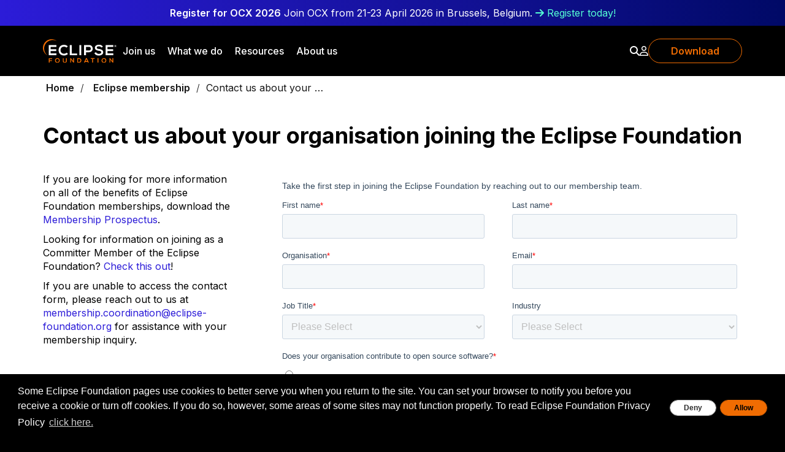

--- FILE ---
content_type: text/html
request_url: https://www.eclipse.org/membership/join-us/
body_size: 5499
content:
<!doctype html><html lang=en><head><meta charset=utf-8><meta http-equiv=X-UA-Compatible content="IE=edge"><meta name=viewport content="width=device-width,initial-scale=1"><title>Contact Us About Your Organisation Joining the Eclipse Foundation | The Eclipse Foundation</title>
<meta property="og:title" content="Contact Us About Your Organisation Joining the Eclipse Foundation | The Eclipse Foundation"><meta name=twitter:title content="Contact Us About Your Organisation Joining the Eclipse Foundation | The Eclipse Foundation"><meta name=description content="The Eclipse Foundation provides our global community of individuals and organisations with a mature, scalable, and business-friendly environment for open source …"><meta property="og:description" content="The Eclipse Foundation provides our global community of individuals and organisations with a mature, scalable, and business-friendly environment for open source …"><meta name=twitter:description content="The Eclipse Foundation provides our global community of individuals and organisations with a mature, scalable, and business-friendly environment for open source …"><link href=/favicon.ico rel=icon type=image/x-icon><meta property="og:image" content="https://www.eclipse.org/images/og-image.jpg"><meta name=twitter:image content="https://www.eclipse.org/images/og-image.jpg"><meta name=twitter:card content="summary"><meta name=twitter:site content="@eclipsefdn"><meta name=twitter:creator content="@eclipsefdn"><meta property="og:url" content="https://www.eclipse.org/membership/join-us/"><meta property="og:type" content="website"><meta property="og:site_name" content="Eclipse Foundation"><meta name=keywords content="Eclipse Membership,Eclipse Members,Become an Eclipse Member"><meta name=generator content="Hugo 0.144.2"><link rel=canonical href=https://www.eclipse.org/membership/join-us/><link rel=stylesheet href="/public/css/styles.css?v=1769160381"><script>(function(e,t,n,s,o){e[s]=e[s]||[],e[s].push({"gtm.start":(new Date).getTime(),event:"gtm.js"});var a=t.getElementsByTagName(n)[0],i=t.createElement(n),r=s!="dataLayer"?"&l="+s:"";i.async=!0,i.src="https://www.googletagmanager.com/gtm.js?id="+o+r,a.parentNode.insertBefore(i,a)})(window,document,"script","dataLayer","GTM-5WLCZXC")</script><script>var tableClasses="table"</script><link href="https://fonts.googleapis.com/css2?family=Roboto:ital,wght@0,100;0,300;0,400;0,500;0,700;0,900;1,100;1,300;1,400;1,500;1,700;1,900&display=swap" rel=stylesheet type=text/css></head><body><noscript><iframe src="https://www.googletagmanager.com/ns.html?id=GTM-5WLCZXC" height=0 width=0 style=display:none;visibility:hidden></iframe></noscript><a href=#main class=skip-link>Skip to content</a><div class=eclipsefdn-featured-story-banner data-publish-target=eclipse_org></div><header class="header-wrapper header-wrapper" id=header><div class="navigation-bar dark"><div class=container><div class=navigation-bar-inner><div class=navigation-bar-left><a class="focus-highlight focus-inverse" href=/><img class=navigation-bar-brand src=https://www.eclipse.org/eclipse.org-common/themes/solstice/public/images/logo/eclipse-foundation-white-orange.svg alt="Eclipse Foundation"></a></div><nav class="navigation-bar-nav hidden-xs hidden-sm"><ul><li><button type=button class="btn btn-link" data-target=join-us-menu>Join us</button></li><li><button type=button class="btn btn-link" data-target=what-we-do-menu>What we do</button></li><li><button type=button class="btn btn-link" data-target=resources-menu>Resources</button></li><li><button type=button class="btn btn-link" data-target=about-us-menu>About us</button></li></ul></nav><div class=navigation-bar-right><div class="navigation-bar-controls hidden-xs hidden-sm"><ul><li class=dropdown><a class="dropdown-toggle link-unstyled focus-highlight" tabindex=0 id=search-dropdown-toggle data-toggle=dropdown href=# aria-label=Search><i class="fa-solid fa-magnifying-glass" aria-hidden=true></i></a><form class="search-bar dropdown-menu dropdown-menu-right" aria-labelledby=search-dropdown-toggle action=https://www.eclipse.org/home/search/ method=get><input class=search-bar-input name=q placeholder=Search>
<button class="btn btn-link" type=submit>
<i class="fa-solid fa-arrow-right"></i></button></form></li><li class=dropdown><a class="dropdown-toggle focus-highlight" id=user-menu href=# data-toggle=dropdown aria-haspopup=true aria-expanded=false tabindex=0><i class="fa-regular fa-user" aria-hidden=true></i></a><ul class="dropdown-menu dropdown-menu-right" aria-labelledby=user-menu><li><a href=https://accounts.eclipse.org/user><i class="fa-solid fa-user margin-right-10" aria-hidden=true></i>
View my account</a></li><li><a href=https://accounts.eclipse.org/user/edit><i class="fa-solid fa-edit margin-right-10" aria-hidden=true></i>
Edit my account</a></li><li><a role=link class=toolbar-manage-cookies href=# tabindex=0><i class="fa-solid fa-wrench margin-right-10" aria-hidden></i>
Manage cookies</a></li></ul></li></ul></div><div class="navigation-bar-ctas hidden-xs hidden-sm"><ul><li><a class="btn btn-outline-primary" id=download-now-top-nav-20250207 href=/downloads/>Download</a></li></ul></div><a class="mobile-menu-toggle visible-xs visible-sm" aria-expanded=false></a></div></div></div></div><div class="mobile-menu hidden"><nav class=mobile-menu-nav><ul><li><a role=button href=#mobile-menu-join-us data-toggle=collapse aria-expanded=false aria-controls=mobile-menu-join-us>Join us
<i class="fa-solid fa-chevron-down" aria-hidden=true></i></a><ul class=collapse id=mobile-menu-join-us><li><a role=button href=#mobile-menu-membership data-toggle=collapse aria-expanded=false aria-controls=mobile-menu-membership>Membership
<i class="fa-solid fa-chevron-down" aria-hidden=true></i></a><ul class=collapse id=mobile-menu-membership><li><a href=https://www.eclipse.org/membership/>Become a member</a></li><li><a href=https://www.eclipse.org/membership#tab-fees>Review membership fees</a></li><li><a href=https://membership.eclipse.org/portal target=_blank>Access member portal</a></li></ul></li><li><a role=button href=#mobile-menu-sponsorship-2 data-toggle=collapse aria-expanded=false aria-controls=mobile-menu-sponsorship-2>Sponsorship
<i class="fa-solid fa-chevron-down" aria-hidden=true></i></a><ul class=collapse id=mobile-menu-sponsorship-2><li><a href=https://www.eclipse.org/sponsor/>Support us as a sponsor</a></li></ul></li><li><a role=button href=#mobile-menu-contribute data-toggle=collapse aria-expanded=false aria-controls=mobile-menu-contribute>Contribute
<i class="fa-solid fa-chevron-down" aria-hidden=true></i></a><ul class=collapse id=mobile-menu-contribute><li><a href=https://www.eclipse.org/contribute/>How to contribute</a></li><li><a href=https://www.eclipse.org/projects/training/>Committer training</a></li></ul></li><li><a role=button href=#mobile-menu-collaborate-with-us data-toggle=collapse aria-expanded=false aria-controls=mobile-menu-collaborate-with-us>Collaborate with us
<i class="fa-solid fa-chevron-down" aria-hidden=true></i></a><ul class=collapse id=mobile-menu-collaborate-with-us><li><a href=https://www.eclipse.org/org/working-groups/explore/>Join an existing industry collaboration</a></li><li><a href=https://www.eclipse.org/collaborations/#start-collaboration>Start a new collaboration</a></li></ul></li></ul></li><li><a role=button href=#mobile-menu-what-we-do data-toggle=collapse aria-expanded=false aria-controls=mobile-menu-what-we-do>What we do
<i class="fa-solid fa-chevron-down" aria-hidden=true></i></a><ul class=collapse id=mobile-menu-what-we-do><li><a role=button href=#mobile-menu-projects data-toggle=collapse aria-expanded=false aria-controls=mobile-menu-projects>Projects
<i class="fa-solid fa-chevron-down" aria-hidden=true></i></a><ul class=collapse id=mobile-menu-projects><li><a href=https://projects.eclipse.org/>Explore projects</a></li><li><a href=https://www.eclipse.org/specifications/>View specifications</a></li></ul></li><li><a role=button href=#mobile-menu-industry-collaborations data-toggle=collapse aria-expanded=false aria-controls=mobile-menu-industry-collaborations>Industry collaborations
<i class="fa-solid fa-chevron-down" aria-hidden=true></i></a><ul class=collapse id=mobile-menu-industry-collaborations><li><a href=https://www.eclipse.org/org/working-groups/explore/>Explore collaborations</a></li><li><a href=https://www.eclipse.org/org/working-groups/about/>Join a working group</a></li><li><a href=https://www.eclipse.org/collaborations/interest-groups/>Join an interest group</a></li><li><a href=https://www.eclipse.org/org/value/>Read success stories</a></li></ul></li><li><a role=button href=#mobile-menu-core-services data-toggle=collapse aria-expanded=false aria-controls=mobile-menu-core-services>Core services
<i class="fa-solid fa-chevron-down" aria-hidden=true></i></a><ul class=collapse id=mobile-menu-core-services><li><a href=https://www.eclipse.org/org/services/>Explore core services</a></li><li><a href=https://www.eclipse.org/security/>Ensure project security</a></li></ul></li><li><a role=button href=#mobile-menu-key-initiatives data-toggle=collapse aria-expanded=false aria-controls=mobile-menu-key-initiatives>Key initiatives
<i class="fa-solid fa-chevron-down" aria-hidden=true></i></a><ul class=collapse id=mobile-menu-key-initiatives><li><a href=https://www.eclipse.org/topics/edge-and-iot/>Embedded & IoT</a></li><li><a href=https://www.eclipse.org/topics/cloud-native/>Enterprise Java</a></li><li><a href=https://dataspace.eclipse.org/>Data sovereignty</a></li><li><a href=https://www.eclipse.org/security/>Security & privacy</a></li><li><a href=https://www.eclipse.org/topics/ide/>Developer tools & IDEs</a></li><li><a href=https://aieclipse.org/ target=_blank>AI & emerging technologies</a></li><li><a href=https://www.eclipse.org/topics/automotive-and-mobility/>Automotive & mobility</a></li><li><a href=https://orcwg.org/ target=_blank>Policy & compliance</a></li></ul></li><li><a role=button href=#mobile-menu-strategic-services data-toggle=collapse aria-expanded=false aria-controls=mobile-menu-strategic-services>Strategic services
<i class="fa-solid fa-chevron-down" aria-hidden=true></i></a><ul class=collapse id=mobile-menu-strategic-services><li><a href=https://www.eclipse.org/research/>Transform research into open source</a></li><li><a href=https://www.eclipse.org/os4biz/services/>Engage professional services</a></li><li><a href=https://www.eclipse.org/os4biz/ospo/>Build your OSPO</a></li></ul></li></ul></li><li><a role=button href=#mobile-menu-resources data-toggle=collapse aria-expanded=false aria-controls=mobile-menu-resources>Resources
<i class="fa-solid fa-chevron-down" aria-hidden=true></i></a><ul class=collapse id=mobile-menu-resources><li><a role=button href=#mobile-menu-whats-happening data-toggle=collapse aria-expanded=false aria-controls=mobile-menu-whats-happening>What's happening
<i class="fa-solid fa-chevron-down" aria-hidden=true></i></a><ul class=collapse id=mobile-menu-whats-happening><li><a href=https://blogs.eclipse.org/>Read our blog</a></li><li><a href=https://accounts.eclipse.org/mailing-list>Join mailing lists</a></li><li><a href=https://newsroom.eclipse.org/>Get news updates</a></li><li><a href=https://www.eclipse.org/community/eclipse_newsletter>Subscribe to newsletter</a></li></ul></li><li><a role=button href=#mobile-menu-events data-toggle=collapse aria-expanded=false aria-controls=mobile-menu-events>Events
<i class="fa-solid fa-chevron-down" aria-hidden=true></i></a><ul class=collapse id=mobile-menu-events><li><a href=https://events.eclipse.org/>Explore events</a></li><li><a href=https://www.eclipse.org/events/open-community-meetups/>Join a community meetup</a></li><li><a href=https://www.eclipse.org/events/open-community-webinars/>Attend a webinar</a></li><li><a href=https://www.ocxconf.org/ target=_blank>Join OCX</a></li></ul></li><li><a role=button href=#mobile-menu-developer-resources data-toggle=collapse aria-expanded=false aria-controls=mobile-menu-developer-resources>Developer resources
<i class="fa-solid fa-chevron-down" aria-hidden=true></i></a><ul class=collapse id=mobile-menu-developer-resources><li><a href=https://www.eclipse.org/projects/>Explore projects hub</a></li><li><a href=https://www.eclipse.org/projects/calendar/#office-hours>Attend office hours</a></li><li><a href=https://www.eclipse.org/security/>Report a vulnerability</a></li><li><a href=https://www.eclipse.org/security/known/>View known vulnerabilities</a></li><li><a href=https://github.com/eclipse-csi/security-handbook/blob/main/docs/vulnerabilities/advisories.md target=_blank>Use the security handbook</a></li></ul></li><li><a role=button href=#mobile-menu-industry-intelligence-insights data-toggle=collapse aria-expanded=false aria-controls=mobile-menu-industry-intelligence-insights>Industry insights
<i class="fa-solid fa-chevron-down" aria-hidden=true></i></a><ul class=collapse id=mobile-menu-industry-intelligence-insights><li><a href=https://www.eclipse.org/org/value/#success_stories>View case studies</a></li><li><a href=https://www.eclipse.org/org/value/#whitepapers>View whitepapers</a></li><li><a href=https://www.eclipse.org/org/value/#surveyReports>View surveys & reports</a></li></ul></li><li><a role=button href=#mobile-menu-marketplaces data-toggle=collapse aria-expanded=false aria-controls=mobile-menu-marketplaces>Marketplaces
<i class="fa-solid fa-chevron-down" aria-hidden=true></i></a><ul class=collapse id=mobile-menu-marketplaces><li><a href=https://adoptium.net/>Adoptium</a></li><li><a href=https://marketplace.eclipse.org/>Eclipse IDE</a></li><li><a href=https://open-vsx.org/>Open VSX</a></li></ul></li></ul></li><li><a role=button href=#mobile-menu-about-us data-toggle=collapse aria-expanded=false aria-controls=mobile-menu-about-us>About us
<i class="fa-solid fa-chevron-down" aria-hidden=true></i></a><ul class=collapse id=mobile-menu-about-us><li><a role=button href=#mobile-menu-the-foundation data-toggle=collapse aria-expanded=false aria-controls=mobile-menu-the-foundation>The Foundation
<i class="fa-solid fa-chevron-down" aria-hidden=true></i></a><ul class=collapse id=mobile-menu-the-foundation><li><a href=https://www.eclipse.org/about/>About</a></li><li><a href=https://www.eclipse.org/org/foundation/staff/>Meet the team</a></li><li><a href=https://www.eclipse.org/org/governance/>Board & governance</a></li></ul></li><li><a role=button href=#mobile-menu-our-members data-toggle=collapse aria-expanded=false aria-controls=mobile-menu-our-members>Our members
<i class="fa-solid fa-chevron-down" aria-hidden=true></i></a><ul class=collapse id=mobile-menu-our-members><li><a href=https://www.eclipse.org/membership/>Become a member</a></li><li><a href=https://www.eclipse.org/membership/explore-membership/>View member directory</a></li><li><a href=https://membership.eclipse.org/portal target=_blank>Access member portal</a></li></ul></li><li><a role=button href=#mobile-menu-sponsorship data-toggle=collapse aria-expanded=false aria-controls=mobile-menu-sponsorship>Sponsorship
<i class="fa-solid fa-chevron-down" aria-hidden=true></i></a><ul class=collapse id=mobile-menu-sponsorship><li><a href=https://www.eclipse.org/sponsor/>Become a sponsor</a></li><li><a href=https://www.eclipse.org/org/our-sponsors/>Sponsor directory</a></li></ul></li><li><a role=button href=#mobile-menu-more data-toggle=collapse aria-expanded=false aria-controls=mobile-menu-more>More
<i class="fa-solid fa-chevron-down" aria-hidden=true></i></a><ul class=collapse id=mobile-menu-more><li><a href=https://www.eclipse.org/careers/>Join our team</a></li><li><a href=https://www.eclipse.org/org/artwork/>Explore our brand</a></li><li><a href=https://www.eclipse.org/org/foundation/contact.php>Contact us</a></li></ul></li></ul></li></ul></nav></div><div class=mega-menu><div class="menu hidden" id=join-us-menu><div class=container><nav><div class=submenu><div class=menu-heading-group><span class=menu-pre><i class="fa-solid fa-user-group" aria-hidden=true></i></span><h2 class=menu-heading>Membership</h2></div><ul><li><a href=https://www.eclipse.org/membership/>Become a member</a></li><li><a href=https://www.eclipse.org/membership#tab-fees>Review membership fees</a></li><li><a href=https://membership.eclipse.org/portal target=_blank>Access member portal</a></li></ul></div><div class=submenu><div class=menu-heading-group><span class=menu-pre><i class="fa-solid fa-bookmark" aria-hidden=true></i></span><h2 class=menu-heading>Sponsorship</h2></div><ul><li><a href=https://www.eclipse.org/sponsor/>Support us as a sponsor</a></li></ul></div><div class=submenu><div class=menu-heading-group><span class=menu-pre><i class="fa-solid fa-handshake-simple" aria-hidden=true></i></span><h2 class=menu-heading>Contribute</h2></div><ul><li><a href=https://www.eclipse.org/contribute/>How to contribute</a></li><li><a href=https://www.eclipse.org/projects/training/>Committer training</a></li></ul></div><div class=submenu><div class=menu-heading-group><span class=menu-pre><i class="fa-solid fa-users" aria-hidden=true></i></span><h2 class=menu-heading>Collaborate with us</h2></div><ul><li><a href=https://www.eclipse.org/org/working-groups/explore/>Join an existing industry collaboration</a></li><li><a href=https://www.eclipse.org/collaborations/#start-collaboration>Start a new collaboration</a></li></ul></div></nav></div></div><div class="menu hidden" id=what-we-do-menu><div class=container><nav><div class=submenu><div class=menu-heading-group><span class=menu-pre><i class="fa-solid fa-puzzle-piece" aria-hidden=true></i></span><h2 class=menu-heading>Projects</h2></div><ul><li><a href=https://projects.eclipse.org/>Explore projects</a></li><li><a href=https://www.eclipse.org/specifications/>View specifications</a></li></ul></div><div class=submenu><div class=menu-heading-group><span class=menu-pre><i class="fa-solid fa-building" aria-hidden=true></i></span><h2 class=menu-heading>Industry collaborations</h2></div><ul><li><a href=https://www.eclipse.org/org/working-groups/explore/>Explore collaborations</a></li><li><a href=https://www.eclipse.org/org/working-groups/about/>Join a working group</a></li><li><a href=https://www.eclipse.org/collaborations/interest-groups/>Join an interest group</a></li><li><a href=https://www.eclipse.org/org/value/>Read success stories</a></li></ul></div><div class=submenu><div class=menu-heading-group><span class=menu-pre><i class="fa-solid fa-laptop-code" aria-hidden=true></i></span><h2 class=menu-heading>Core services</h2></div><ul><li><a href=https://www.eclipse.org/org/services/>Explore core services</a></li><li><a href=https://www.eclipse.org/security/>Ensure project security</a></li></ul></div><div class=submenu><div class=menu-heading-group><span class=menu-pre><i class="fa-solid fa-bullseye" aria-hidden=true></i></span><h2 class=menu-heading>Key initiatives</h2></div><ul><li><a href=https://www.eclipse.org/topics/edge-and-iot/>Embedded & IoT</a></li><li><a href=https://www.eclipse.org/topics/cloud-native/>Enterprise Java</a></li><li><a href=https://dataspace.eclipse.org/>Data sovereignty</a></li><li><a href=https://www.eclipse.org/security/>Security & privacy</a></li><li><a href=https://www.eclipse.org/topics/ide/>Developer tools & IDEs</a></li><li><a href=https://aieclipse.org/ target=_blank>AI & emerging technologies</a>
<i class="external-icon fa-solid fa-arrow-up-right-from-square" aria-hidden=true></i></li><li><a href=https://www.eclipse.org/topics/automotive-and-mobility/>Automotive & mobility</a></li><li><a href=https://orcwg.org/ target=_blank>Policy & compliance</a>
<i class="external-icon fa-solid fa-arrow-up-right-from-square" aria-hidden=true></i></li></ul></div><div class=submenu style=grid-column:-3;margin-top:-20rem><div class=menu-heading-group><span class=menu-pre><i class="fa-solid fa-flag" aria-hidden=true></i></span><h2 class=menu-heading>Strategic services</h2></div><ul><li><a href=https://www.eclipse.org/research/>Transform research into open source</a></li><li><a href=https://www.eclipse.org/os4biz/services/>Engage professional services</a></li><li><a href=https://www.eclipse.org/os4biz/ospo/>Build your OSPO</a></li></ul></div></nav></div></div><div class="menu hidden" id=resources-menu><div class=container><nav><div class=submenu><div class=menu-heading-group><span class=menu-pre><i class="fa-solid fa-bullhorn" aria-hidden=true></i></span><h2 class=menu-heading>What's happening</h2></div><ul><li><a href=https://blogs.eclipse.org/>Read our blog</a></li><li><a href=https://accounts.eclipse.org/mailing-list>Join mailing lists</a></li><li><a href=https://newsroom.eclipse.org/>Get news updates</a></li><li><a href=https://www.eclipse.org/community/eclipse_newsletter>Subscribe to newsletter</a></li></ul></div><div class=submenu><div class=menu-heading-group><span class=menu-pre><i class="fa-solid fa-calendar-days" aria-hidden=true></i></span><h2 class=menu-heading>Events</h2></div><ul><li><a href=https://events.eclipse.org/>Explore events</a></li><li><a href=https://www.eclipse.org/events/open-community-meetups/>Join a community meetup</a></li><li><a href=https://www.eclipse.org/events/open-community-webinars/>Attend a webinar</a></li><li><a href=https://www.ocxconf.org/ target=_blank>Join OCX</a>
<i class="external-icon fa-solid fa-arrow-up-right-from-square" aria-hidden=true></i></li></ul></div><div class=submenu><div class=menu-heading-group><span class=menu-pre><i class="fa-solid fa-code" aria-hidden=true></i></span><h2 class=menu-heading>Developer resources</h2></div><ul><li><a href=https://www.eclipse.org/projects/>Explore projects hub</a></li><li><a href=https://www.eclipse.org/projects/calendar/#office-hours>Attend office hours</a></li><li><a href=https://www.eclipse.org/security/>Report a vulnerability</a></li><li><a href=https://www.eclipse.org/security/known/>View known vulnerabilities</a></li><li><a href=https://github.com/eclipse-csi/security-handbook/blob/main/docs/vulnerabilities/advisories.md target=_blank>Use the security handbook</a></li></ul></div><div class=submenu><div class=menu-heading-group><span class=menu-pre><i class="fa-solid fa-gear" aria-hidden=true></i></span><h2 class=menu-heading>Industry insights</h2></div><ul><li><a href=https://www.eclipse.org/org/value/#success_stories>View case studies</a></li><li><a href=https://www.eclipse.org/org/value/#whitepapers>View whitepapers</a></li><li><a href=https://www.eclipse.org/org/value/#surveyReports>View surveys & reports</a></li></ul></div><div class=submenu style=grid-column:-2;margin-top:-6rem><div class=menu-heading-group><span class=menu-pre><i class="fa-solid fa-store" aria-hidden=true></i></span><h2 class=menu-heading>Marketplaces</h2></div><ul><li><a href=https://adoptium.net/>Adoptium</a></li><li><a href=https://marketplace.eclipse.org/>Eclipse IDE</a></li><li><a href=https://open-vsx.org/>Open VSX</a></li></ul></div></nav></div></div><div class="menu hidden" id=about-us-menu><div class=container><nav><div class=submenu><div class=menu-heading-group><span class=menu-pre><i class="fa-regular fa-moon rotate-90" aria-hidden=true></i></span><h2 class=menu-heading>The Foundation</h2></div><ul><li><a href=https://www.eclipse.org/about/>About</a></li><li><a href=https://www.eclipse.org/org/foundation/staff/>Meet the team</a></li><li><a href=https://www.eclipse.org/org/governance/>Board & governance</a></li></ul></div><div class=submenu><div class=menu-heading-group><span class=menu-pre><i class="fa-solid fa-user-group" aria-hidden=true></i></span><h2 class=menu-heading>Our members</h2></div><ul><li><a href=https://www.eclipse.org/membership/>Become a member</a></li><li><a href=https://www.eclipse.org/membership/explore-membership/>View member directory</a></li><li><a href=https://membership.eclipse.org/portal target=_blank>Access member portal</a></li></ul></div><div class=submenu><div class=menu-heading-group><span class=menu-pre><i class="fa-regular fa-bookmark" aria-hidden=true></i></span><h2 class=menu-heading>Sponsorship</h2></div><ul><li><a href=https://www.eclipse.org/sponsor/>Become a sponsor</a></li><li><a href=https://www.eclipse.org/org/our-sponsors/>Sponsor directory</a></li></ul></div><div class=submenu><div class=menu-heading-group><span class=menu-pre><i class="fa-solid fa-cube" aria-hidden=true></i></span><h2 class=menu-heading>More</h2></div><ul><li><a href=https://www.eclipse.org/careers/>Join our team</a></li><li><a href=https://www.eclipse.org/org/artwork/>Explore our brand</a></li><li><a href=https://www.eclipse.org/org/foundation/contact.php>Contact us</a></li></ul></div></nav></div></div></div></header><main id=main><nav aria-label=Breadcrumb><div class=container><ol class=breadcrumb><li><a href=https://www.eclipse.org/>Home</a></li><li><a href=https://www.eclipse.org/membership/>Eclipse membership</a></li><li class=active>Contact us about your …</li></ol></div></nav><div class="container padding-bottom-30"><h1>Contact us about your organisation joining the Eclipse Foundation</h1><div class="row padding-top-30"><div class=col-sm-7><p>If you are looking for more information on all of the benefits of Eclipse
Foundation memberships, download the <a href=/membership/documents/membership-prospectus.pdf>Membership Prospectus</a>.</p><p>Looking for information on joining as a Committer Member of the Eclipse
Foundation? <a href=/membership/become-a-member/committer>Check this out</a>!</p><p>If you are unable to access the contact form, please reach out to us at <a href=mailto:membership.coordination@eclipse-foundation.org>membership.coordination@eclipse-foundation.org</a> for assistance with your membership inquiry.</p></div><div class="col-sm-16 col-sm-offset-1"><div class="solstice-block-default solstice-block-white-bg"><div id=hubspot-form-fallback class="alert alert-info">If you can&rsquo;t see the contact form here, please reach out to us at <a href=mailto:membership.coordination@eclipse-foundation.org>membership.coordination@eclipse-foundation.org</a> for assistance with your membership inquiry.</div><script type=text/javascript src=//js.hsforms.net/forms/v2.js></script><script>hbspt.forms.create({region:"na1",portalId:"5413615",formId:"3fe3f2f6-1dbb-45f5-83e7-a219dc2e83f9",onFormReady:function(){document.getElementById("hubspot-form-fallback").classList.add("hidden")}})</script></div></div></div></div></main><aside class=featured-footer id=featured-footer><div class="eclipsefdn-featured-footer container-fluid" data-publish-target=eclipse_org><div class=row><div class="col-sm-24 featured-container"></div></div></div></aside><footer class=footer><div class=container><div class=footer-inner><section class=links-section><ul><li>Eclipse Foundation</li><li><ul><li><a href=https://www.eclipse.org/org/>About</a></li><li><a href=https://projects.eclipse.org/>Projects</a></li><li><a href=https://www.eclipse.org/collaborations/>Collaborations</a></li><li><a href=https://www.eclipse.org/membership/>Membership</a></li><li><a href=https://www.eclipse.org/sponsor/>Sponsor</a></li></ul></li></ul><ul><li>Legal</li><li><ul><li><a href=https://www.eclipse.org/legal/privacy/>Privacy Policy</a></li><li><a href=https://www.eclipse.org/legal/terms-of-use/>Terms of Use</a></li><li><a href=https://www.eclipse.org/legal/compliance/>Compliance</a></li><li><a href=https://www.eclipse.org/org/documents/Community_Code_of_Conduct.php>Code of Conduct</a></li><li><a href=https://www.eclipse.org/legal/>Legal Resources</a></li><li><button type=button class="btn btn-link toolbar-manage-cookies">Manage Cookies</button></li></ul></li></ul><ul><li>More</li><li><ul><li><a href=https://www.eclipse.org/security/>Report a Vulnerability</a></li><li><a href=https://status.eclipse.org/>Service Status</a></li><li><a href=https://www.eclipse.org/org/foundation/contact.php>Contact Us</a></li><li><a href=https://www.eclipse.org/projects/support/>Support</a></li></ul></li></ul></section><section class=social-media-section><p class="subheading text-tertiary">See what we're up to</p><ul class=social-media-list><li><a href=https://x.com/EclipseFdn aria-label=X><span class=fa-stack><i class="fa-solid fa-circle fa-stack-2x" aria-hidden=true></i>
<i class="fa-brands fa-x-twitter fa-stack-1x fa-inverse" aria-hidden=true></i></span></a></li><li><a href=https://bsky.app/profile/eclipse.org aria-label=Bluesky><span class=fa-stack><i class="fa-solid fa-circle fa-stack-2x" aria-hidden=true></i>
<i class="fa-brands fa-bluesky fa-stack-1x fa-inverse" aria-hidden=true></i></span></a></li><li><a href=https://mastodon.social/@EclipseFdn aria-label=Mastodon><span class=fa-stack><i class="fa-solid fa-circle fa-stack-2x" aria-hidden=true></i>
<i class="fa-brands fa-mastodon fa-stack-1x fa-inverse" aria-hidden=true></i></span></a></li><li><a href=https://www.facebook.com/eclipse.org aria-label=Facebook><span class=fa-stack><i class="fa-solid fa-circle fa-stack-2x" aria-hidden=true></i>
<i class="fa-brands fa-facebook-f fa-stack-1x fa-inverse" aria-hidden=true></i></span></a></li><li><a href=https://www.instagram.com/eclipsefoundation/ aria-label=Instagram><span class=fa-stack><i class="fa-solid fa-circle fa-stack-2x" aria-hidden=true></i>
<i class="fa-brands fa-instagram fa-stack-1x fa-inverse" aria-hidden=true></i></span></a></li><li><a href=https://www.youtube.com/user/EclipseFdn aria-label=YouTube><span class=fa-stack><i class="fa-solid fa-circle fa-stack-2x" aria-hidden=true></i>
<i class="fa-brands fa-youtube fa-stack-1x fa-inverse" aria-hidden=true></i></span></a></li><li><a href=https://www.linkedin.com/company/eclipse-foundation aria-label=LinkedIn><span class=fa-stack><i class="fa-solid fa-circle fa-stack-2x" aria-hidden=true></i>
<i class="fa-brands fa-linkedin-in fa-stack-1x fa-inverse" aria-hidden=true></i></span></a></li></ul></section><section class=newsletter-section><p class="subheading text-tertiary">Stay up to date</p><h2>Subscribe to our newsletter</h2><form class="newsletter-form margin-top-40" id=mc-embedded-subscribe-form action="https://eclipse.us6.list-manage.com/subscribe/post?u=eaf9e1f06f194eadc66788a85&amp;id=e7538485cd&amp;f_id=00f9c2e1f0" method=post novalidate target=_blank><div class=text-field-outlined><input name=EMAIL type=email placeholder="Your email">
<button class=newsletter-form-submit type=submit name=subscribe id=mc-embedded-subscribe aria-label=Submit>
<i class="fa-solid fa-arrow-right" aria-hidden=true></i></button></div></form></section><section class=footer-bottom-section><img class="img-responsive logo" src=https://www.eclipse.org/eclipse.org-common/themes/solstice/public/images/logo/eclipse-foundation-white.svg alt="Eclipse Foundation"><div class=legal-information><p>Copyright &copy; Eclipse Foundation AISBL. All rights reserved.</p><ul class=legal-links><li><a href=https://www.eclipse.org/legal/privacy/>Privacy policy</a></li><li><a href=https://www.eclipse.org/legal/terms-of-use/>Terms of use</a></li><li><a href=https://www.eclipse.org/legal/compliance/>Compliance</a></li><li><a href=https://www.eclipse.org/legal/>Legal</a></li></ul></div></section></div></div></footer><div id=footer-js><script src="/public/js/main.js?v1.0?v=1769160383"></script><script>(function(){})(jQuery,document)</script></div></body></html>

--- FILE ---
content_type: text/html; charset=utf-8
request_url: https://www.google.com/recaptcha/enterprise/anchor?ar=1&k=6LdGZJsoAAAAAIwMJHRwqiAHA6A_6ZP6bTYpbgSX&co=aHR0cHM6Ly93d3cuZWNsaXBzZS5vcmc6NDQz&hl=en&v=PoyoqOPhxBO7pBk68S4YbpHZ&size=invisible&badge=inline&anchor-ms=20000&execute-ms=30000&cb=uxmd1nc1f4e5
body_size: 48564
content:
<!DOCTYPE HTML><html dir="ltr" lang="en"><head><meta http-equiv="Content-Type" content="text/html; charset=UTF-8">
<meta http-equiv="X-UA-Compatible" content="IE=edge">
<title>reCAPTCHA</title>
<style type="text/css">
/* cyrillic-ext */
@font-face {
  font-family: 'Roboto';
  font-style: normal;
  font-weight: 400;
  font-stretch: 100%;
  src: url(//fonts.gstatic.com/s/roboto/v48/KFO7CnqEu92Fr1ME7kSn66aGLdTylUAMa3GUBHMdazTgWw.woff2) format('woff2');
  unicode-range: U+0460-052F, U+1C80-1C8A, U+20B4, U+2DE0-2DFF, U+A640-A69F, U+FE2E-FE2F;
}
/* cyrillic */
@font-face {
  font-family: 'Roboto';
  font-style: normal;
  font-weight: 400;
  font-stretch: 100%;
  src: url(//fonts.gstatic.com/s/roboto/v48/KFO7CnqEu92Fr1ME7kSn66aGLdTylUAMa3iUBHMdazTgWw.woff2) format('woff2');
  unicode-range: U+0301, U+0400-045F, U+0490-0491, U+04B0-04B1, U+2116;
}
/* greek-ext */
@font-face {
  font-family: 'Roboto';
  font-style: normal;
  font-weight: 400;
  font-stretch: 100%;
  src: url(//fonts.gstatic.com/s/roboto/v48/KFO7CnqEu92Fr1ME7kSn66aGLdTylUAMa3CUBHMdazTgWw.woff2) format('woff2');
  unicode-range: U+1F00-1FFF;
}
/* greek */
@font-face {
  font-family: 'Roboto';
  font-style: normal;
  font-weight: 400;
  font-stretch: 100%;
  src: url(//fonts.gstatic.com/s/roboto/v48/KFO7CnqEu92Fr1ME7kSn66aGLdTylUAMa3-UBHMdazTgWw.woff2) format('woff2');
  unicode-range: U+0370-0377, U+037A-037F, U+0384-038A, U+038C, U+038E-03A1, U+03A3-03FF;
}
/* math */
@font-face {
  font-family: 'Roboto';
  font-style: normal;
  font-weight: 400;
  font-stretch: 100%;
  src: url(//fonts.gstatic.com/s/roboto/v48/KFO7CnqEu92Fr1ME7kSn66aGLdTylUAMawCUBHMdazTgWw.woff2) format('woff2');
  unicode-range: U+0302-0303, U+0305, U+0307-0308, U+0310, U+0312, U+0315, U+031A, U+0326-0327, U+032C, U+032F-0330, U+0332-0333, U+0338, U+033A, U+0346, U+034D, U+0391-03A1, U+03A3-03A9, U+03B1-03C9, U+03D1, U+03D5-03D6, U+03F0-03F1, U+03F4-03F5, U+2016-2017, U+2034-2038, U+203C, U+2040, U+2043, U+2047, U+2050, U+2057, U+205F, U+2070-2071, U+2074-208E, U+2090-209C, U+20D0-20DC, U+20E1, U+20E5-20EF, U+2100-2112, U+2114-2115, U+2117-2121, U+2123-214F, U+2190, U+2192, U+2194-21AE, U+21B0-21E5, U+21F1-21F2, U+21F4-2211, U+2213-2214, U+2216-22FF, U+2308-230B, U+2310, U+2319, U+231C-2321, U+2336-237A, U+237C, U+2395, U+239B-23B7, U+23D0, U+23DC-23E1, U+2474-2475, U+25AF, U+25B3, U+25B7, U+25BD, U+25C1, U+25CA, U+25CC, U+25FB, U+266D-266F, U+27C0-27FF, U+2900-2AFF, U+2B0E-2B11, U+2B30-2B4C, U+2BFE, U+3030, U+FF5B, U+FF5D, U+1D400-1D7FF, U+1EE00-1EEFF;
}
/* symbols */
@font-face {
  font-family: 'Roboto';
  font-style: normal;
  font-weight: 400;
  font-stretch: 100%;
  src: url(//fonts.gstatic.com/s/roboto/v48/KFO7CnqEu92Fr1ME7kSn66aGLdTylUAMaxKUBHMdazTgWw.woff2) format('woff2');
  unicode-range: U+0001-000C, U+000E-001F, U+007F-009F, U+20DD-20E0, U+20E2-20E4, U+2150-218F, U+2190, U+2192, U+2194-2199, U+21AF, U+21E6-21F0, U+21F3, U+2218-2219, U+2299, U+22C4-22C6, U+2300-243F, U+2440-244A, U+2460-24FF, U+25A0-27BF, U+2800-28FF, U+2921-2922, U+2981, U+29BF, U+29EB, U+2B00-2BFF, U+4DC0-4DFF, U+FFF9-FFFB, U+10140-1018E, U+10190-1019C, U+101A0, U+101D0-101FD, U+102E0-102FB, U+10E60-10E7E, U+1D2C0-1D2D3, U+1D2E0-1D37F, U+1F000-1F0FF, U+1F100-1F1AD, U+1F1E6-1F1FF, U+1F30D-1F30F, U+1F315, U+1F31C, U+1F31E, U+1F320-1F32C, U+1F336, U+1F378, U+1F37D, U+1F382, U+1F393-1F39F, U+1F3A7-1F3A8, U+1F3AC-1F3AF, U+1F3C2, U+1F3C4-1F3C6, U+1F3CA-1F3CE, U+1F3D4-1F3E0, U+1F3ED, U+1F3F1-1F3F3, U+1F3F5-1F3F7, U+1F408, U+1F415, U+1F41F, U+1F426, U+1F43F, U+1F441-1F442, U+1F444, U+1F446-1F449, U+1F44C-1F44E, U+1F453, U+1F46A, U+1F47D, U+1F4A3, U+1F4B0, U+1F4B3, U+1F4B9, U+1F4BB, U+1F4BF, U+1F4C8-1F4CB, U+1F4D6, U+1F4DA, U+1F4DF, U+1F4E3-1F4E6, U+1F4EA-1F4ED, U+1F4F7, U+1F4F9-1F4FB, U+1F4FD-1F4FE, U+1F503, U+1F507-1F50B, U+1F50D, U+1F512-1F513, U+1F53E-1F54A, U+1F54F-1F5FA, U+1F610, U+1F650-1F67F, U+1F687, U+1F68D, U+1F691, U+1F694, U+1F698, U+1F6AD, U+1F6B2, U+1F6B9-1F6BA, U+1F6BC, U+1F6C6-1F6CF, U+1F6D3-1F6D7, U+1F6E0-1F6EA, U+1F6F0-1F6F3, U+1F6F7-1F6FC, U+1F700-1F7FF, U+1F800-1F80B, U+1F810-1F847, U+1F850-1F859, U+1F860-1F887, U+1F890-1F8AD, U+1F8B0-1F8BB, U+1F8C0-1F8C1, U+1F900-1F90B, U+1F93B, U+1F946, U+1F984, U+1F996, U+1F9E9, U+1FA00-1FA6F, U+1FA70-1FA7C, U+1FA80-1FA89, U+1FA8F-1FAC6, U+1FACE-1FADC, U+1FADF-1FAE9, U+1FAF0-1FAF8, U+1FB00-1FBFF;
}
/* vietnamese */
@font-face {
  font-family: 'Roboto';
  font-style: normal;
  font-weight: 400;
  font-stretch: 100%;
  src: url(//fonts.gstatic.com/s/roboto/v48/KFO7CnqEu92Fr1ME7kSn66aGLdTylUAMa3OUBHMdazTgWw.woff2) format('woff2');
  unicode-range: U+0102-0103, U+0110-0111, U+0128-0129, U+0168-0169, U+01A0-01A1, U+01AF-01B0, U+0300-0301, U+0303-0304, U+0308-0309, U+0323, U+0329, U+1EA0-1EF9, U+20AB;
}
/* latin-ext */
@font-face {
  font-family: 'Roboto';
  font-style: normal;
  font-weight: 400;
  font-stretch: 100%;
  src: url(//fonts.gstatic.com/s/roboto/v48/KFO7CnqEu92Fr1ME7kSn66aGLdTylUAMa3KUBHMdazTgWw.woff2) format('woff2');
  unicode-range: U+0100-02BA, U+02BD-02C5, U+02C7-02CC, U+02CE-02D7, U+02DD-02FF, U+0304, U+0308, U+0329, U+1D00-1DBF, U+1E00-1E9F, U+1EF2-1EFF, U+2020, U+20A0-20AB, U+20AD-20C0, U+2113, U+2C60-2C7F, U+A720-A7FF;
}
/* latin */
@font-face {
  font-family: 'Roboto';
  font-style: normal;
  font-weight: 400;
  font-stretch: 100%;
  src: url(//fonts.gstatic.com/s/roboto/v48/KFO7CnqEu92Fr1ME7kSn66aGLdTylUAMa3yUBHMdazQ.woff2) format('woff2');
  unicode-range: U+0000-00FF, U+0131, U+0152-0153, U+02BB-02BC, U+02C6, U+02DA, U+02DC, U+0304, U+0308, U+0329, U+2000-206F, U+20AC, U+2122, U+2191, U+2193, U+2212, U+2215, U+FEFF, U+FFFD;
}
/* cyrillic-ext */
@font-face {
  font-family: 'Roboto';
  font-style: normal;
  font-weight: 500;
  font-stretch: 100%;
  src: url(//fonts.gstatic.com/s/roboto/v48/KFO7CnqEu92Fr1ME7kSn66aGLdTylUAMa3GUBHMdazTgWw.woff2) format('woff2');
  unicode-range: U+0460-052F, U+1C80-1C8A, U+20B4, U+2DE0-2DFF, U+A640-A69F, U+FE2E-FE2F;
}
/* cyrillic */
@font-face {
  font-family: 'Roboto';
  font-style: normal;
  font-weight: 500;
  font-stretch: 100%;
  src: url(//fonts.gstatic.com/s/roboto/v48/KFO7CnqEu92Fr1ME7kSn66aGLdTylUAMa3iUBHMdazTgWw.woff2) format('woff2');
  unicode-range: U+0301, U+0400-045F, U+0490-0491, U+04B0-04B1, U+2116;
}
/* greek-ext */
@font-face {
  font-family: 'Roboto';
  font-style: normal;
  font-weight: 500;
  font-stretch: 100%;
  src: url(//fonts.gstatic.com/s/roboto/v48/KFO7CnqEu92Fr1ME7kSn66aGLdTylUAMa3CUBHMdazTgWw.woff2) format('woff2');
  unicode-range: U+1F00-1FFF;
}
/* greek */
@font-face {
  font-family: 'Roboto';
  font-style: normal;
  font-weight: 500;
  font-stretch: 100%;
  src: url(//fonts.gstatic.com/s/roboto/v48/KFO7CnqEu92Fr1ME7kSn66aGLdTylUAMa3-UBHMdazTgWw.woff2) format('woff2');
  unicode-range: U+0370-0377, U+037A-037F, U+0384-038A, U+038C, U+038E-03A1, U+03A3-03FF;
}
/* math */
@font-face {
  font-family: 'Roboto';
  font-style: normal;
  font-weight: 500;
  font-stretch: 100%;
  src: url(//fonts.gstatic.com/s/roboto/v48/KFO7CnqEu92Fr1ME7kSn66aGLdTylUAMawCUBHMdazTgWw.woff2) format('woff2');
  unicode-range: U+0302-0303, U+0305, U+0307-0308, U+0310, U+0312, U+0315, U+031A, U+0326-0327, U+032C, U+032F-0330, U+0332-0333, U+0338, U+033A, U+0346, U+034D, U+0391-03A1, U+03A3-03A9, U+03B1-03C9, U+03D1, U+03D5-03D6, U+03F0-03F1, U+03F4-03F5, U+2016-2017, U+2034-2038, U+203C, U+2040, U+2043, U+2047, U+2050, U+2057, U+205F, U+2070-2071, U+2074-208E, U+2090-209C, U+20D0-20DC, U+20E1, U+20E5-20EF, U+2100-2112, U+2114-2115, U+2117-2121, U+2123-214F, U+2190, U+2192, U+2194-21AE, U+21B0-21E5, U+21F1-21F2, U+21F4-2211, U+2213-2214, U+2216-22FF, U+2308-230B, U+2310, U+2319, U+231C-2321, U+2336-237A, U+237C, U+2395, U+239B-23B7, U+23D0, U+23DC-23E1, U+2474-2475, U+25AF, U+25B3, U+25B7, U+25BD, U+25C1, U+25CA, U+25CC, U+25FB, U+266D-266F, U+27C0-27FF, U+2900-2AFF, U+2B0E-2B11, U+2B30-2B4C, U+2BFE, U+3030, U+FF5B, U+FF5D, U+1D400-1D7FF, U+1EE00-1EEFF;
}
/* symbols */
@font-face {
  font-family: 'Roboto';
  font-style: normal;
  font-weight: 500;
  font-stretch: 100%;
  src: url(//fonts.gstatic.com/s/roboto/v48/KFO7CnqEu92Fr1ME7kSn66aGLdTylUAMaxKUBHMdazTgWw.woff2) format('woff2');
  unicode-range: U+0001-000C, U+000E-001F, U+007F-009F, U+20DD-20E0, U+20E2-20E4, U+2150-218F, U+2190, U+2192, U+2194-2199, U+21AF, U+21E6-21F0, U+21F3, U+2218-2219, U+2299, U+22C4-22C6, U+2300-243F, U+2440-244A, U+2460-24FF, U+25A0-27BF, U+2800-28FF, U+2921-2922, U+2981, U+29BF, U+29EB, U+2B00-2BFF, U+4DC0-4DFF, U+FFF9-FFFB, U+10140-1018E, U+10190-1019C, U+101A0, U+101D0-101FD, U+102E0-102FB, U+10E60-10E7E, U+1D2C0-1D2D3, U+1D2E0-1D37F, U+1F000-1F0FF, U+1F100-1F1AD, U+1F1E6-1F1FF, U+1F30D-1F30F, U+1F315, U+1F31C, U+1F31E, U+1F320-1F32C, U+1F336, U+1F378, U+1F37D, U+1F382, U+1F393-1F39F, U+1F3A7-1F3A8, U+1F3AC-1F3AF, U+1F3C2, U+1F3C4-1F3C6, U+1F3CA-1F3CE, U+1F3D4-1F3E0, U+1F3ED, U+1F3F1-1F3F3, U+1F3F5-1F3F7, U+1F408, U+1F415, U+1F41F, U+1F426, U+1F43F, U+1F441-1F442, U+1F444, U+1F446-1F449, U+1F44C-1F44E, U+1F453, U+1F46A, U+1F47D, U+1F4A3, U+1F4B0, U+1F4B3, U+1F4B9, U+1F4BB, U+1F4BF, U+1F4C8-1F4CB, U+1F4D6, U+1F4DA, U+1F4DF, U+1F4E3-1F4E6, U+1F4EA-1F4ED, U+1F4F7, U+1F4F9-1F4FB, U+1F4FD-1F4FE, U+1F503, U+1F507-1F50B, U+1F50D, U+1F512-1F513, U+1F53E-1F54A, U+1F54F-1F5FA, U+1F610, U+1F650-1F67F, U+1F687, U+1F68D, U+1F691, U+1F694, U+1F698, U+1F6AD, U+1F6B2, U+1F6B9-1F6BA, U+1F6BC, U+1F6C6-1F6CF, U+1F6D3-1F6D7, U+1F6E0-1F6EA, U+1F6F0-1F6F3, U+1F6F7-1F6FC, U+1F700-1F7FF, U+1F800-1F80B, U+1F810-1F847, U+1F850-1F859, U+1F860-1F887, U+1F890-1F8AD, U+1F8B0-1F8BB, U+1F8C0-1F8C1, U+1F900-1F90B, U+1F93B, U+1F946, U+1F984, U+1F996, U+1F9E9, U+1FA00-1FA6F, U+1FA70-1FA7C, U+1FA80-1FA89, U+1FA8F-1FAC6, U+1FACE-1FADC, U+1FADF-1FAE9, U+1FAF0-1FAF8, U+1FB00-1FBFF;
}
/* vietnamese */
@font-face {
  font-family: 'Roboto';
  font-style: normal;
  font-weight: 500;
  font-stretch: 100%;
  src: url(//fonts.gstatic.com/s/roboto/v48/KFO7CnqEu92Fr1ME7kSn66aGLdTylUAMa3OUBHMdazTgWw.woff2) format('woff2');
  unicode-range: U+0102-0103, U+0110-0111, U+0128-0129, U+0168-0169, U+01A0-01A1, U+01AF-01B0, U+0300-0301, U+0303-0304, U+0308-0309, U+0323, U+0329, U+1EA0-1EF9, U+20AB;
}
/* latin-ext */
@font-face {
  font-family: 'Roboto';
  font-style: normal;
  font-weight: 500;
  font-stretch: 100%;
  src: url(//fonts.gstatic.com/s/roboto/v48/KFO7CnqEu92Fr1ME7kSn66aGLdTylUAMa3KUBHMdazTgWw.woff2) format('woff2');
  unicode-range: U+0100-02BA, U+02BD-02C5, U+02C7-02CC, U+02CE-02D7, U+02DD-02FF, U+0304, U+0308, U+0329, U+1D00-1DBF, U+1E00-1E9F, U+1EF2-1EFF, U+2020, U+20A0-20AB, U+20AD-20C0, U+2113, U+2C60-2C7F, U+A720-A7FF;
}
/* latin */
@font-face {
  font-family: 'Roboto';
  font-style: normal;
  font-weight: 500;
  font-stretch: 100%;
  src: url(//fonts.gstatic.com/s/roboto/v48/KFO7CnqEu92Fr1ME7kSn66aGLdTylUAMa3yUBHMdazQ.woff2) format('woff2');
  unicode-range: U+0000-00FF, U+0131, U+0152-0153, U+02BB-02BC, U+02C6, U+02DA, U+02DC, U+0304, U+0308, U+0329, U+2000-206F, U+20AC, U+2122, U+2191, U+2193, U+2212, U+2215, U+FEFF, U+FFFD;
}
/* cyrillic-ext */
@font-face {
  font-family: 'Roboto';
  font-style: normal;
  font-weight: 900;
  font-stretch: 100%;
  src: url(//fonts.gstatic.com/s/roboto/v48/KFO7CnqEu92Fr1ME7kSn66aGLdTylUAMa3GUBHMdazTgWw.woff2) format('woff2');
  unicode-range: U+0460-052F, U+1C80-1C8A, U+20B4, U+2DE0-2DFF, U+A640-A69F, U+FE2E-FE2F;
}
/* cyrillic */
@font-face {
  font-family: 'Roboto';
  font-style: normal;
  font-weight: 900;
  font-stretch: 100%;
  src: url(//fonts.gstatic.com/s/roboto/v48/KFO7CnqEu92Fr1ME7kSn66aGLdTylUAMa3iUBHMdazTgWw.woff2) format('woff2');
  unicode-range: U+0301, U+0400-045F, U+0490-0491, U+04B0-04B1, U+2116;
}
/* greek-ext */
@font-face {
  font-family: 'Roboto';
  font-style: normal;
  font-weight: 900;
  font-stretch: 100%;
  src: url(//fonts.gstatic.com/s/roboto/v48/KFO7CnqEu92Fr1ME7kSn66aGLdTylUAMa3CUBHMdazTgWw.woff2) format('woff2');
  unicode-range: U+1F00-1FFF;
}
/* greek */
@font-face {
  font-family: 'Roboto';
  font-style: normal;
  font-weight: 900;
  font-stretch: 100%;
  src: url(//fonts.gstatic.com/s/roboto/v48/KFO7CnqEu92Fr1ME7kSn66aGLdTylUAMa3-UBHMdazTgWw.woff2) format('woff2');
  unicode-range: U+0370-0377, U+037A-037F, U+0384-038A, U+038C, U+038E-03A1, U+03A3-03FF;
}
/* math */
@font-face {
  font-family: 'Roboto';
  font-style: normal;
  font-weight: 900;
  font-stretch: 100%;
  src: url(//fonts.gstatic.com/s/roboto/v48/KFO7CnqEu92Fr1ME7kSn66aGLdTylUAMawCUBHMdazTgWw.woff2) format('woff2');
  unicode-range: U+0302-0303, U+0305, U+0307-0308, U+0310, U+0312, U+0315, U+031A, U+0326-0327, U+032C, U+032F-0330, U+0332-0333, U+0338, U+033A, U+0346, U+034D, U+0391-03A1, U+03A3-03A9, U+03B1-03C9, U+03D1, U+03D5-03D6, U+03F0-03F1, U+03F4-03F5, U+2016-2017, U+2034-2038, U+203C, U+2040, U+2043, U+2047, U+2050, U+2057, U+205F, U+2070-2071, U+2074-208E, U+2090-209C, U+20D0-20DC, U+20E1, U+20E5-20EF, U+2100-2112, U+2114-2115, U+2117-2121, U+2123-214F, U+2190, U+2192, U+2194-21AE, U+21B0-21E5, U+21F1-21F2, U+21F4-2211, U+2213-2214, U+2216-22FF, U+2308-230B, U+2310, U+2319, U+231C-2321, U+2336-237A, U+237C, U+2395, U+239B-23B7, U+23D0, U+23DC-23E1, U+2474-2475, U+25AF, U+25B3, U+25B7, U+25BD, U+25C1, U+25CA, U+25CC, U+25FB, U+266D-266F, U+27C0-27FF, U+2900-2AFF, U+2B0E-2B11, U+2B30-2B4C, U+2BFE, U+3030, U+FF5B, U+FF5D, U+1D400-1D7FF, U+1EE00-1EEFF;
}
/* symbols */
@font-face {
  font-family: 'Roboto';
  font-style: normal;
  font-weight: 900;
  font-stretch: 100%;
  src: url(//fonts.gstatic.com/s/roboto/v48/KFO7CnqEu92Fr1ME7kSn66aGLdTylUAMaxKUBHMdazTgWw.woff2) format('woff2');
  unicode-range: U+0001-000C, U+000E-001F, U+007F-009F, U+20DD-20E0, U+20E2-20E4, U+2150-218F, U+2190, U+2192, U+2194-2199, U+21AF, U+21E6-21F0, U+21F3, U+2218-2219, U+2299, U+22C4-22C6, U+2300-243F, U+2440-244A, U+2460-24FF, U+25A0-27BF, U+2800-28FF, U+2921-2922, U+2981, U+29BF, U+29EB, U+2B00-2BFF, U+4DC0-4DFF, U+FFF9-FFFB, U+10140-1018E, U+10190-1019C, U+101A0, U+101D0-101FD, U+102E0-102FB, U+10E60-10E7E, U+1D2C0-1D2D3, U+1D2E0-1D37F, U+1F000-1F0FF, U+1F100-1F1AD, U+1F1E6-1F1FF, U+1F30D-1F30F, U+1F315, U+1F31C, U+1F31E, U+1F320-1F32C, U+1F336, U+1F378, U+1F37D, U+1F382, U+1F393-1F39F, U+1F3A7-1F3A8, U+1F3AC-1F3AF, U+1F3C2, U+1F3C4-1F3C6, U+1F3CA-1F3CE, U+1F3D4-1F3E0, U+1F3ED, U+1F3F1-1F3F3, U+1F3F5-1F3F7, U+1F408, U+1F415, U+1F41F, U+1F426, U+1F43F, U+1F441-1F442, U+1F444, U+1F446-1F449, U+1F44C-1F44E, U+1F453, U+1F46A, U+1F47D, U+1F4A3, U+1F4B0, U+1F4B3, U+1F4B9, U+1F4BB, U+1F4BF, U+1F4C8-1F4CB, U+1F4D6, U+1F4DA, U+1F4DF, U+1F4E3-1F4E6, U+1F4EA-1F4ED, U+1F4F7, U+1F4F9-1F4FB, U+1F4FD-1F4FE, U+1F503, U+1F507-1F50B, U+1F50D, U+1F512-1F513, U+1F53E-1F54A, U+1F54F-1F5FA, U+1F610, U+1F650-1F67F, U+1F687, U+1F68D, U+1F691, U+1F694, U+1F698, U+1F6AD, U+1F6B2, U+1F6B9-1F6BA, U+1F6BC, U+1F6C6-1F6CF, U+1F6D3-1F6D7, U+1F6E0-1F6EA, U+1F6F0-1F6F3, U+1F6F7-1F6FC, U+1F700-1F7FF, U+1F800-1F80B, U+1F810-1F847, U+1F850-1F859, U+1F860-1F887, U+1F890-1F8AD, U+1F8B0-1F8BB, U+1F8C0-1F8C1, U+1F900-1F90B, U+1F93B, U+1F946, U+1F984, U+1F996, U+1F9E9, U+1FA00-1FA6F, U+1FA70-1FA7C, U+1FA80-1FA89, U+1FA8F-1FAC6, U+1FACE-1FADC, U+1FADF-1FAE9, U+1FAF0-1FAF8, U+1FB00-1FBFF;
}
/* vietnamese */
@font-face {
  font-family: 'Roboto';
  font-style: normal;
  font-weight: 900;
  font-stretch: 100%;
  src: url(//fonts.gstatic.com/s/roboto/v48/KFO7CnqEu92Fr1ME7kSn66aGLdTylUAMa3OUBHMdazTgWw.woff2) format('woff2');
  unicode-range: U+0102-0103, U+0110-0111, U+0128-0129, U+0168-0169, U+01A0-01A1, U+01AF-01B0, U+0300-0301, U+0303-0304, U+0308-0309, U+0323, U+0329, U+1EA0-1EF9, U+20AB;
}
/* latin-ext */
@font-face {
  font-family: 'Roboto';
  font-style: normal;
  font-weight: 900;
  font-stretch: 100%;
  src: url(//fonts.gstatic.com/s/roboto/v48/KFO7CnqEu92Fr1ME7kSn66aGLdTylUAMa3KUBHMdazTgWw.woff2) format('woff2');
  unicode-range: U+0100-02BA, U+02BD-02C5, U+02C7-02CC, U+02CE-02D7, U+02DD-02FF, U+0304, U+0308, U+0329, U+1D00-1DBF, U+1E00-1E9F, U+1EF2-1EFF, U+2020, U+20A0-20AB, U+20AD-20C0, U+2113, U+2C60-2C7F, U+A720-A7FF;
}
/* latin */
@font-face {
  font-family: 'Roboto';
  font-style: normal;
  font-weight: 900;
  font-stretch: 100%;
  src: url(//fonts.gstatic.com/s/roboto/v48/KFO7CnqEu92Fr1ME7kSn66aGLdTylUAMa3yUBHMdazQ.woff2) format('woff2');
  unicode-range: U+0000-00FF, U+0131, U+0152-0153, U+02BB-02BC, U+02C6, U+02DA, U+02DC, U+0304, U+0308, U+0329, U+2000-206F, U+20AC, U+2122, U+2191, U+2193, U+2212, U+2215, U+FEFF, U+FFFD;
}

</style>
<link rel="stylesheet" type="text/css" href="https://www.gstatic.com/recaptcha/releases/PoyoqOPhxBO7pBk68S4YbpHZ/styles__ltr.css">
<script nonce="Tx8bsqNVh2k1JV3VUODnWw" type="text/javascript">window['__recaptcha_api'] = 'https://www.google.com/recaptcha/enterprise/';</script>
<script type="text/javascript" src="https://www.gstatic.com/recaptcha/releases/PoyoqOPhxBO7pBk68S4YbpHZ/recaptcha__en.js" nonce="Tx8bsqNVh2k1JV3VUODnWw">
      
    </script></head>
<body><div id="rc-anchor-alert" class="rc-anchor-alert">This reCAPTCHA is for testing purposes only. Please report to the site admin if you are seeing this.</div>
<input type="hidden" id="recaptcha-token" value="[base64]">
<script type="text/javascript" nonce="Tx8bsqNVh2k1JV3VUODnWw">
      recaptcha.anchor.Main.init("[\x22ainput\x22,[\x22bgdata\x22,\x22\x22,\[base64]/[base64]/MjU1Ong/[base64]/[base64]/[base64]/[base64]/[base64]/[base64]/[base64]/[base64]/[base64]/[base64]/[base64]/[base64]/[base64]/[base64]/[base64]\\u003d\x22,\[base64]\\u003d\x22,\x22KMOxPUDDiyFSw4NewprDusKPUXzCnHByGsOBwqDDksOLXcO+w5HCjEnDoys/T8KESyFtU8KtY8Kkwp4nw7szwpPCu8Knw6LClFQiw5zCknFhVMOowq4CE8KsDFAzTsOzw7TDl8Okw7PCk2LCkMK6wr3Dp1DDhWnDsBHDosKkPEXDrTLCjwHDkzd/wr1Nwp92wrDDqz0HwqjCsFFPw7vDhz7Ck0fCoSDDpMKSw6Efw7jDosKwLgzCrnnDpQdKPELDuMORwpTCvsOgF8KPw6cnwpbDuhQ3w5HCsXlDbMKqw73CmMKqPMKgwoI+wqbDusO/SMK4wonCvD/CqsO7IXZ9CxV9w7HCuwXCgsKMwr5ow43Ch8KhwqPCt8K9w7E1KisuwowGwoRJGAoGQcKyI2/CnQlZW8OdwrgZw6FFwpvCtyHCmsKiMFfDn8KTwrBVw580DsOSwo3CoXZLC8KMwqJlVmfCpDhmw5/[base64]/[base64]/Cm8Kawq0cbsOMKsKbwpIJNMKbTMOmwq3DuRA8woEQahPDg8KAasO9DMOtwqJcwqbCgsOTBDV/UcKZK8OvVsKgIiVSC8KxwrPCqQDDjMOPwptdSMKTE2Q6UsOYwpzCpMOgZ8O9w5gFUsOvw4QtVnfDp2fDuMOdw49KbMKiw5UFJxoAwqoaNcOyMMOEw48hRcKYPQg/wpPDssKkw6Rfw4LDrcKfKmjDpE3CmWc3FcOWw5kRwoDCmWgUdEkKM0EMwqYZeEANEMK7D2EqJEnClMKfBMKkwqXDuMOCw6HDgQUMG8KrwrHCgR19GcO+w7VkO0zDkxhkbG41w7fDhsKrw5TDsm/DnAVvCcK0Z3Y7wqzDo2pVwrTCp0HCgChwwqDChQUoK2XDlmFuwobDpEfCjsKkwpZ+YcOLwrhyExPDkSLDj2pxFsKZw4geU8OtNhEvECNrExHCulpyDMOAO8OPwoMmBE0uwpASwoLCoUldLMKKQsK1Sm/Dmxl4SsOpw73CosOMGcO5w7Z5w4vDgy0kCwUuTcOYJWTCmcOPw7w+FMONwo8ZDF0Tw73Ds8OGwqfCrcK/VMKZw7YfZ8KwwrzDrj3CicK7PsKAw6ssw7/CmBAfTUfCo8KXPH5vT8OKG2ZuFgnCvQzCr8KCwoDDrTQYYCVoDHnCoMOtXsOzf3Ayw4w9IsOlwqpoGsOuRMO3wpRHR38/wpXDj8OEcjDDrcK6w5B2w5PCpMKEw6PDpRnDp8OvwrNED8K8RQHCrMOlw4LDqB9/[base64]/DukvDhU7CuMKkFcKIMz3Co8K+I1/CvsKZOMOjw4Mbw4VIXEI7wrkHFwjCpcK8w7zDnnFswoRjRsKvFsOrMcKzwrEbJENbw4XDocK0W8Kgw4PCp8OxcW17RcK2w5XDhsK5w4jCgMKHP0jCrcOXw5nCkGHDkAHDuyEXeyLDgsOjwq4JLMKqw5RgH8O1W8OSw6cxZn3Cpy/CsHnDpU/DucOiVCfDsgoLw7HDhgnCkcO8L0tpw73Cl8OOw6Qvw493CXh3fwEvc8KKwr52wqozw5bCpDxPw7UJw646wrAdwpbCgsK0DcOcHXlGAMKwwpJ6GMO/[base64]/HMKlwpxrasOqcTfDrjhPwoNrw7gVwq7CvC/DkcKyIEbDhTfDpSXDmSjDn3Fbwro9VFbCpj/CuVUQdsKPw6jDssKyMCDDvVdiw6fCisO+wqFZbmrDpsKKGcK9HMOCw7BARQ/DqsKITDnCucKgXnZfSsOew5XCmRPCqcKmw7vCoQ/CsDQBwo7DmMK6CMKwwqDCucKtw6/CsRjDhlM0YsOsE0XDlVDDumwcDsKvLy1fw75LERdaJMOew5TCgsKVesKcw7nDlnYxwrQqwo7CojfDlcKZwo9swoXDtjHDghbDixtDesOhAlvCkAnDiS/CmsOcw50Fw6/CtMOjMnrDjjhnw79DU8KIOVHDrw19HGHDrMKNR158wotrwpFTwqEQwoFUQsO1KMOgw4NAwoJ/FMOyL8OlwphIw7fDvUwCwokMw4PDisKiw4/CkRFFw6vCpsO8fcKfw6XCoMOywrI7UwQsJ8OXdMONAyEmw5MQLMOqwo/Du0k/AALChsKFwpd7LcK8XV3DrcKxI2Zow7ZXwpjDkm3ClGldOC3Co8K5J8KmwqcATCRyHR4MSsKGw4QIGMO1McKFRQcAw5bDssKewo4oH37DtD/[base64]/CtsO0w5ZvbMOaNMKPw5tEwpp2wqlOw4TCrcKvchnCiTDCvMO+cMKyw70/w7vCjcOHw5vDqgbDn3rDqj4WGcKhwrodwq4ew5JQUMKHX8OrwonDhcKsVy/DhgLDjsOFwrjCgEDCg8KCwptzwpNXwoEvwqVPLsOXAiTDlcKufUsKIsKZw4YFRGMywpwMwpLDtjJaacKIw7Ejw4EpasOtBMK/w47DrMKYNiLCsmbDggPDk8O2fcKCwqcxKAfClxzCvcO1wpjDssKBw77CuG/CoMOTwrPDoMONwq7ChsO5J8KJWWQdaybDsMO9wpjDq1hxByIDPMKfOkUhw6zDgB7DmsOCw5jDmMOpw6PDuTjDiR1Tw6DCjxrClk4gw6TCt8Kfd8KKw5fDs8ODw6krwqN0w7/ClG8gw6RBwo1uJsK/wqTDtMK/BcKaw4nDkA7Cs8K6w4jCjcOudVzClcOvw78Cw5ZYw7kLw6I9w4fCsk7CgcKvwp/DmsO8w5jCgsOLw4Fvw7rDgXjCiS06woPDgwfCusOkPBlfbAHDjU3Ch3dRHEkdwp/[base64]/bl0qw4LCpBMOwpLCocOYw4g/[base64]/ChRAnEMO/[base64]/w4YKw6PDpsK/wq7CnMOuQFTDo8KuTDcHw6hMwphnw5Jgw6oJB1tww6fDt8Oiw4TCvsK0wp9AVEZ4w5EAdnfDo8KlwpzCh8Kgwoo/w70uPFdMMAl9O11Ow4tFwpfChMODwqnCphPCiMKHw5vDml1Bw7V0w7Fcw7jDugDCnMKmw4rCoMOKw4nCnx8TZsO5TcOEw5FbX8KXwqPDjMOQBsOpF8KWwqjDmSQ/w7FuwqLDn8K7LsKyJWfCvMKGwophw47Ch8Ocw5PDgiUBw7PDsMKjw64Lw7TDhVg1woEtJMOzwrjCkMKQPSbCpsOowpVJGMOpQcOkwonDjmHDhSI4wq7Dk3lZw7h3CcOaw78qFMK8SsOeBlVMwptoRMOFTsO0PcKlI8OEY8K3QFBvw5Z6w4fCi8OWwojCkMKeX8OHTsO/RcKbwrrDpAgLFMOnHsK4FMKOwqZJw63Dt1fCoDZQwrN3c23DoVxeVnrCoMKDw6YpwqcLAMOPL8K0w4HCiMK5LUzCu8O5dcO9fCQfBsOrTCJgM8Kyw6opw7XDmRrCnT/CogBLFXgSTcKtwqDDrcKmTF7Du8KKHcOvC8Kuw6bDl0sZMAEDwrPDhcO5w5Jxw4jDnkLClSLCnF4AwoDCtHrCnTjDmUYIw6UJOCZWw7HDmjPDucOjw4bDpj3DicOTLsOJHMK0w5RYcXwZwrlhwqsnFRLDuUfCilDDiSnCkS/CrsKQOcOIw4kYwpPDkUDCl8KnwrNywq/[base64]/DpCHDgllxKSFOw47CvMO+ARoCwq/[base64]/Dn8OfwodIwpodEcKxwpDCl8OSw6ssw7xDw6oswqw+woxdEcOiLMK8F8KAW8KMwoQuFsO4DcOwwqPDnnHCmsOtJi3CjcOmw4h0wpxzXlFUcirDiH5Owo3Cu8O/[base64]/w7xdAS3DisOxw6fCqAMowoLCvDHDv8OVfVtQw7FkJMOBw65oAcODacKre8KMwrfCpcKvwqwAOMKtw5UOISDCvi8jO0XDvyhtR8KkG8OgFjUsw7JFwrDCs8OZf8OOwo/DiMKVQMKyU8OUB8OmwpLDrEjDiiAvfCEjwpPDkMKRKMKEw5LCmsKhYl4AU3h6I8OhCWnChcKtNlnDgE81YcObwobDgMOKwr1qP8KDUMKvw48cwq8feXTDucOKwo/CisOvemsYwq10w6/Ck8KGKMKOJsOyc8KnPsKRIVoAwrgveXg7MBzCv25dw6rDiQlKw7xtNB5eacOZCsKgwq8vIcKQFRo3wr0tMsOJwpgvNcObwpNVwpwxAgTCtMOowqd0bMKyw6xMU8OfQxDCtXDCiW/Cty/Chh3CsSRuecOzfsOEw5FaAk0hQ8KxwojCuicXB8Kyw6c3NcK2OcO7wrERwr4uwrYbw6/DkWbCncKhXsK0GsOaIgHDjcO2wooIITHDhitIwpB6w5TDpiwGw7xpHBZiYmvCsQItNsKcLMKRw4h6dMOkw6LCrcOiwq8BBiXCocK/w7/DlcKPecKoWwNiPEsBwrUbw5Mqw7xwwpDCmAPDpsK/w5MiwrZWKMO/[base64]/CoQ8ewpYLUzsxMGjCjMKswozCmcK+w6U5GyHCrz1pwpd2U8K9bMK7wpnCrQQTawfCm3vDsnQXw6YDw6jDjTp0UFhDOcKow5tbw5JWwowJw7bDkyHCoU/CoMK2wqPDkDBwbMKfwr/CiRZnTsOUw4fCqsK9w6bDrUPCmVBBWMOJIMKFGsKJw5HDtsKCL14rwrLCkMK6aDgUOcKFBDTComAOwo9dXkhjdsO1Y0TDjE3CmcOrCcOabxfCikZyN8KzfsK9wojCvkc1TsOMwpnCicK/w7rDkAsHw71wOsOrw5EcBnzDlxJPO1Zdw4wqwqQeT8O4HxVhb8KYXUnDhVYcaMO2w6Uww6TCl8Ogc8KGw4zDg8KlwpcVADfCssK+wo3CviXCklwdwpE0w4tqw7bDpCTCscK0AcKmwrEsUMK7dcO6wp9nHsOsw6ZFw7LDlMO9w6LCqjPCh1o9a8ODw5FnKE/CscOKKMKOR8KfTBdLB2nCmcOAWz0rb8O0ScORw4RtEEHDqX8VDTRowp1rw6I/e8KEf8OMwqrDjS/CngRoUG7DhB3DosK5IcK8YRlDwpcMVwTCsnhLwqwpw63DicKzLk3CrmzDgMKESsKiTcOPw79zd8OMJcKjWXXDo21xMMOKwp3CvQcXw4fDl8OTdcKqcsOaBX1/w5duw79Rw5kDZA9VemjCnyDCjcOmIiYdw47Ck8OCwqvCvQxywpMSw5bDnU/DtBoKw5rCqcKHIMK6PMK7w5A3EsOswrNOwo7CtMKLNT88esOwHcKBw4zDiXozw5Qqw6vCgG/DjA50VcKtw7gawoE1X0PDtMO8SU/Du2APTsKoOkXDjlfCnUDDny1sNMKRKcKqwqnDhcK7w5zDhcKLRsKDwrLCv03DiVfDiwBTwodNw6RLwq9wJcKqw4/Dm8OPHcKTwpPChS3DhsKVcMOHw4/CqcOzw5DDmcK/w6VawpYcw555XBzClBDCnlpVTsOPcMOfYsKHw4nDhQQmw5JYeQjCrRAew4UwFQfDrsKrwqvDi8K+wqLDtiNCwrbCv8OuCsOsw4law6Ybb8KnwpJfZMKrwqTDiVjCjMKyw7vDhgo4EMK7woVpJzzCg8KbKhrCmcOxOEAsaX/Dl3vCimZSw7k9W8KPc8Orw5nCk8OxGRTDkMKawq/DmsOiwoJrw6BaccOKwovCm8KGw47DrkTCocKwGAxtEEXDksO+wqQhBiVIwqTDu0QpGcKvw64YfcKqXRbCnj/ClUPCgWQ+MhrDncODwoVKAcOcExXCocK/GFZRwo3DsMOcwq/DnlLDuHRKw4cRdMKiH8OpQyYYw5DChivDvcOxF0rDk3QdwovDu8K/woARB8Ohd1nCtcK7R2zCtjNrWcO4EMKcwo/[base64]/CuEbDm8OXwq7DninDvsKywr8tKh7DoC1VwpR4AMO5w6MKwpd0KwjDnMKfCsOtwoJQehMxw6PCscOvNT3CmsO2w53DoUzDi8KhBn0MwrxJw5g5TMOhwoRgYFfCqyN4w5MhS8OhW2zCsR/DsCrCg3pdHcKtKsKQWcOTCMOib8OBw6EFCU9WCmHDuMO4YWnDpsKGw6rCo07CqcOdwrxmagLCsUzCgQ4jwqo4VcKaS8Ovwr57dGw0ZMO3wpNzCsKLczzDoSnDlSM6AxMiZ8KSwotVVcKRwpdiwptqw7nCqHwnwqZOBRbDtcOqLcObPCHCojRHORXCqGnCpsK/dMO1FmUCZWrCpsOtwo3DkAnCoRQJwr3ChXjCmsK8w4LDlcOiTsOHw6PDqcK9Ex81IMKTw5PDuFhQw7bDokbCssK9cQPDiQh7f1kaw73CrX3Dl8Kxwo3DvEBxwp8fw7BPwqx4WHfDkVnDmcKYwpzDhsKjQ8O5RER7PS/[base64]/Cr8ObFcOCV8OnRD/CqcO7UMOcdSgAw6kTw6XCjcOxfsOYEsOowp/CuRTCi04mw6fDnAPDvR5qwonClj8Pw6dnUWIAw7Bbw6tMXF7DlQvCncKgw5PCu0PCnsO8MMKvLnJoNsKXG8KDwr7Du1fDmMOLNMOsaB/CvMK6wofDjMK8Ag7CrMOnS8Kdwptgw7DDs8OfwrXCusOFahbCjUDCj8KKw5QYwprCnsKWOj8LNS57w6zCnhFZJSHDm0NTw5HCssKbw6kAVsOgw7sHw4l/wpY8Fh3DisO5w61vKMKzw5A1QsKiw6F5w4/CiH9uK8KIw7rCjsObwpoFwrrDvSnCjWJECE0KfBfCu8Kjw55SAVhCw6nCjcKQw5LCqzjCn8K4YTA0wrbDhTwfHsK4w67DoMOVSsKjN8OYwoXDuVkFHXPClhPDrMOMwpjDmFXCj8OEGTXCjsKzw6klRCjCjErDryTDviXDvCc6wr/[base64]/[base64]/aDXDs18wNMOzwrZ5w7bCg8OAwo3CpV40B8O1fMK8amBfVsOew641w7HCmi5Qw60rwqN1w4XClhFMehNcP8KlwqfDmQzCpMKnw4nCig/CgV3DiBg5wpfDoWNQwoPDgGYMUcOSRH4UDMOoa8KKC3/DucK1PsKVwp/DiMKiZghNwqELdFNtwqVTw4bCs8Okw6XDoBbDv8Kqw4deYMOmbWDDn8OCNFEmwpjCoFnCpcOqMsKCXmgvEhHDg8Oqw6jDs1PCvxfDt8ODwrkUNcOfwrPCtCTCmx8Xw4BIKcK2w7nDpcKbw5TCpsODbQ3DpMOJABPCvzF8JcKvw6EHBW58BBMVw4dqw7wyTnY/w63DisK9MS3CviI2EcO/V1zDucOyTsObwocNSVDDn8KiVHHCk8KfA2NDd8OVFMKZEsOow5TCosO8wotyf8OSDsOLw4AaFWbDvcK5XHnCnQdRwpgQw6xPFn/DnBl/wpUHVyDCsyjCocO6wqUGw4REH8KZIMKLVsOhTMO/w4/Dp8OLwp/[base64]/A2VWDAYCasKEQsKZwrZiJk3CqsO8wqQsFhJaw4E0Wh3Cj2PDjy86w5fChMKVLy/ChwIgXcKrH8KLw4LCkCkew4ANw6nCiR1oIsOVwqPCpsOTwrrDjsK1w6x/[base64]/CnFDCqsKIw5fCgsOmJsK0w701P8Ovw6/Cj8OqdD7DoGjCnmx/wq7DmzPCmsKgPTdFeVrCosOdYMKSfgDCugTCuMO2w5kpwobCsgfCo2cuw5/[base64]/Dr8OiwqY1w4XDqSbDpsKbwpUAw49aw60cZUzDqU0ww6HCk2rDmcKmacKjw4EXw4TCpsKBSMOmYcKswqM4fUHCtD8uFMOrf8KELsKFwqpTMk/ChsK/fcKRw6jCpMODw4wrDTdZw7/DhMKfDsOnwqQvR2TCozHCj8O7BsOpFWIKw4TDtMKow6QNeMOewp0fMMOqw4p9eMKow5peXcK0TQ8fw61pw77CmcK3wqLClMKCVsOGwoHCplFAw5vClnXCv8OIcMKxLMOgwoIaCcKNNMKhw5sVYcK/w5PDjMKiY2Quw6V/EMO4wotGw5Bywo/DkAfDgirCp8KXwqbCqMKiwrzCvw/DhMK6w4zCqMOGScO4YGkMe2lnLEPDp1ohw7zCrnzCpMOQXwEWKcOTaAjDnTPCmWDCrsO5KcKCfTbDr8KsaR7DncOGLsONTxrCr2LDmF/Dix9mL8Kxwqt/wr3CusKKw4XCnUzChkxuTjRdLV57WcKxWzBmw4nCssK7Ajk9JsOUNgdgwrrCscOxwoVFw6LDmFDDjhTClcK1FELDoHQvT3NPIgsTw5spwo/CtlrCncK2woLCmH9SwqvDux5Rw6vCtysnOSPCtn3Co8O5w7s2w5vCjMOMw5HDm8K4wqlUeiwrAMKOHno8w6PDgsOIMMOQGcOTB8Opw5DCpCx/[base64]/wpZsQMKvwrwQwr/Dl2DDjgHDgXVCXhrDp8Oyw6jDmcOkCR3DuFzDhEjDpw/Cu8KKbMKaC8Obwo5EJsKCw65aLsK4woYzNsOhwohTInxVVTnChsO3LTTCsgvDkWnDljPDtmVvCcK2OS8xw7DCusK1w6FWwqcMKcO8RSjDviHCkcKIw7lsS3/[base64]/[base64]/NBoFGcOffGhuw54WL8K6w4LClXczVsKWR8KXKcKUw6sRwochwrjDicOyw53DuhskbFDCm8KGw6gpw6MgMDfDsBDDh8KTLCrDvsKVwrPCn8K9w5bDgRADGkMfw49/wpDDkcK/wpcpJsOZwoLDrh53w4TCvx/[base64]/w7/[base64]/ClMK/w65MOsKjbGFrw4rDkw9hwpjDjsKlDHPDl8K1wpFAelzCqwBjw44mwpfCukkrUMOdPV9Nw55SBMOBwoE4wodMccKPccO6w4xHCS/DjgLCs8KXC8KGDMKrEMKlw5TCgsKGwoA6w4fDt05Uwq7DhDHDqnFzw5QPccKjDjjCmMORwpDDsMKuVMKDTMKwGEwvw7RIw7wWKsKUw4XCkk7DhH4EEsKqEMOgwrDDrcOyw57Cv8O9wpPCtsOeKsO5ISYFccK4CkfDrcOXw5EgeTcYDC/CmcKFw4fDvG4ew5QZwrU/JErDksO1w4LCo8OMwoRnGsObwpjDkm3CpMOwNzBQw4fDiDJaAsONwrJOw4xnasOYY0NLHlFrw5U+wo7DpitWw5jCi8K7U0TDnsKowobDpsOEwqfDosK+w49Ow4JXw77DpXxHwo7DhVNAw7bDkMO9wqF/[base64]/Cg8O4DsOdWsKiwpBiw6nDolTDs8KKCsKcWcO5w78ULsK2wrNuwpTCkMKZa3ULLMK7w7F4A8KTSG/Dj8OFwpprZMOhw6fCiiXCuCQTw6YZw7ZfKMKOasKrZhDChFA/UsKEwpnCjMKsw6XDlsOZw7vDpxLDsTvDm8Kiw6jCusOaw5nDgg3DtcKzSMKkTiLCisO8wofCqcOXwq7CgsOZwrICfsKTwrZKFwspw7RxwqMDDcK/worDrGPDksK6w4nCmsOHPUZEwqM6wr/CvsKDwqwwMcKcHFjDksOywr/CqsOJwqTCuAvDpSrCgsOYw7TCt8OHwq8UwotjY8OIwqMpw5FJVcOmw6MgGsONw61/RsKmwq1+w5Ziw6XCgiTDl0nCmG/CisK8L8KWw5gLw6/[base64]/DvDnDiF1dwqHDthYgAMKJKGLChmHDqMObwoJmDHFWwpMXGMOPaMOMGGUXBTHCtVHCv8KuHsOKL8ORYFPCiMKbTsOdKG7CtwzCu8K2I8ONwrbDhCkORRsKw4HCjMKOw7HDgMOww7TCp8KjSSN8w4fDnl7DjsKywoQJS2zDvsOaTz85wpvDvMK5wps/w7/[base64]/w7MWBcKmw7zClMOow67CtMOvQnxRBzNrCVI0wp3DjntsfcOUwp4lwqBtO8OQNcKZFsOUw6bDnsO/dMOzwqfDp8Ozw5BUw7pgw6E6Q8O0PS1rw6XDhcOIwpXCjMO1wpbDlWrCr1/ChMOJwrNkwpPCksOMQsKuw5tbS8ODwqfDoRUrXcK6wo4vwqgkwrfDlcO8wqleBsO8Y8K0woLCihXCmEPDvUJSfTg8H3rCt8KoPsORFWxjNVLDqht/[base64]/wqYKw6c9w44UMAlDQxUsIcKPdsOjw6TDnMKlwr/CtWfDp8O3H8K9KcKTNMKBw6jDt8K0w5LCvmHClwEoYFd+C2zDmsOFY8OALMKWBMKxwoMjflRcSW/[base64]/w4sgw6pgwoVWElcXwogVw59DSzxuWUHDn3bDr8OVdjVFwoAeTiPCp2weeMO1GsO0w5rClTfCosKcw7XCgcOhXsOZQR3CvhVnw5XDrEnDpMO8w6MmwonDp8KTEwPDvTYrwonDowI8YTfDtMO0w5oaw5vDgEdIOsKhwrljw6rDl8O/w73DtXkgw7HCgcKGwrJrwppULMOkw5HCmcO5NMOtJcOvw73Cu8KUwq5pw5LCpcOaw6FIVcOrbMOVJsKaw6/DnnbDgsOJJjHCj2LClnI5wrrCvsKSHsORwqs1w5wqEFhIwrg6C8KcwpEACHQPwr0VwqPDgWzCk8KLUExCw5nDrRo5KcOiwo/DhcOaw6vDvnbCs8KUHW0Ywq7DtXYgDMO4wp8dwrjDosKjw7JAwpNhwoTCjGtOYi7ClMOsBi1Zw6PCo8K4BBl/[base64]/DsUTDtmB8L8KBYVUZclJdZMKEJ8OSw47CvSnCqsOYw5FNwqrDtCTDtsO3SMOOJcOgOHROUmwDw7IVYGDCjMKfY3cUw6zDiGRnZMK3Z1PDpjDDti0PHsOwbg7DmcKVwp7CpktMwoXCnlcvNsO1CAAGAVzDvcK1wppKIALCicO0w6/CqMKHw51Ww5bDh8KCwpfDoCLDgMOGw6jDiyrDncOow7fDhcO2JGvDl8OrGcOkwoYffMKQJ8KfMsKRP0dVwoI8ScOSTm/DhTfDn1bCo8OTSS7CqF/CrcOFwq3DhnPCg8O2wq4mOWg/wqtIw4Q+wqTCiMKecsKbNcKGBz3CiMK2RsOEdk5UwqHDg8OgwpXDpMKGwojDjsO0w603wpjCp8OEesOUGMOIwo5kw7A/wqM2LkzCosOCasOvw5IQw6hswpEkMBFBwpRmw7x0McO/[base64]/CiCrClMKdfcOEw5nCoxlecwDDlcONw6nCoXfCjjQaw5tuZlzCosOhw403Z8OddsK/UXJlw7bDtVI7w6NYXlfDncOBAHNTw6tXw4PCisOkw7QLwojCgMOvZMKFw5wiQQR8FwBITMO1O8O1wqoywo8Iw5kffMOtQAxrLh09wobDsirDqMK9EAM3CVc7w5/DvXNjex1qIGLCil3CiAd3JlINwrLCmw3ChzdnWT0XSnRyGsK/w7cIeQHCn8KswqkPwq5XQcOmH8OzSRdrPsK7wqdmwp0Nw4bDp8O7G8KVTHzDhcOSC8KUwpfClhddw7LDsErCgBfCscOxw5rDscORwq8xw68/JTwDwqkHXwtpwpXDlcO4FcOIw7/CkcKRw70IFsOyMjFCw70TDcKewqEcw7hDYcKYwrRfw7MIwoXCu8O7IADDnT7Cs8O/[base64]/Dk8OYRTpfBMK7CCnDsCjCiCjCpsKfUMKyw7rDkMO8T03CrsKMw58YDMKSw6bDk1zCiMKKNFPDlG/[base64]/CqgkXFcOkdDZaw5ZCwpZYw5Q+wrBiw6TDnlMVCsO+wqREw5ZEdWYDwonDlUvDrcK7wrbDowDDmcO/[base64]/wovCt8Kxc8OhTBIdwqwhTsKwwq/CnAnCncOjbsO7C3vDuWJqAcOiwqYtw6bDssOFLQ1iKF1EwqNLwrssE8KRw44Two3DuRtpwoDCillHwp/CpQxbUMOBw5XDlcKwwr/DiyNSHXfCh8ObDG5oZMKlBQvClHnCnMK7bj7CgyYCO3zDmSXCiMOxwr/DhMOfAGLCjQA5wqHDpA00wofCksKDwrJNwozDsHJWdDLDjMO7w64xPsO8wqzDjHjDvcODUDjCvEVxwo/[base64]/wpHDi8OFw5dFwoFSwo1+w4EMBMOtIsOZI1/Dn8K/[base64]/EcOZBsKQw6I4w4xbwqLCp13DvsKXTmhDaSTDvEfCskYYRUYtVn/DhDfDm3LDkMKDexsFa8KBwq7Dq03DsyLDo8KXwoPCpsOFwopQw7x2HW/[base64]/CjSNGw6/[base64]/DiEXCs8KjasK8wovCoBFkwpDDmEFmXsKDc3E4w7FNw5ULw59Hw69paMOpG8OQTsODTsOtPsO7w53DtlbCpV3CicKdw5jDh8KhWV/DoDYqwobChMOywpfCh8KWHCM0wrFYwqnDqjsDHMOmw4LClw8Nwq55w4EPYcOzwo3DvWAHbkt3PcKABsK4wogiAMOQQXPDqsKsGsOVDcOrwqoQUMOEecKtw5hnVAbCvwnDhx9Aw6l/QHLDi8OmfcKCwqYvTcK4fsOoKUTCmcOETMKVw5/CuMK6JGNRwqFLwovDgG5Uwp7DljBwwrnCrMKUA19uAxssVMOuNEfCgAV7fgBoFRTDuDLDscOHM3Yrw6JFGMOTAcKQX8O1wqJnwr/[base64]/w7RgVwvCucOJL2IUaMKHdRDCgMO5RcONwp3DoMKIWiPDjcK8JCvCusO8w7fCqMOvw7Vpa8Kew7UvJA3CrxLCg3/CosOFE8K6AsOtX0oEwofDvAIuwovCuAMJa8Onw4IuWFkqwprDt8OBA8KxdhYLblXDhcK2w4tBw5PDgnfDkEvClhrDiU9xwr/[base64]/w53DqcOowqMMGcKHw5QeGhjCjG1bT8K1wpDCvsOYw5kbTiHDsSXDkcObUHDDmjp4Y8OWKkXCn8KHYsO+OsKowptEBsKuw7rCiMOJw4LDiXdedgLDigUVwq92w5oJHcKpwr3CtcKww7sSw5fCtwUYw4DCpcKLwpvDqWIlwolYwpV9GMK+w7HCkwvCpX/Ci8O4ccKUw4zDrcKCFMOdwrfCgcK+wrVtw6cLekDDt8OHMg10wpLCs8ODwoPDjMKCwqhQwqPDucO0wrkVw4/DrcOswp/Ck8OodFMnQy/CgcKWGMKKdgTDqxkvCGXCgT1Ew6XCqgfCq8OAwr8PwoYbJWNPTMO4w4twOQZkwoDDvm08w67Ds8KMf2VQwrwlw7nCp8OSBMOMwrvDlG0pw73DnsOlLmrCk8Kqw4rChToNB1R0w5BfJcK+diPCnQjDrsKQLsKnJcOMwpnDiAPCkcOJdcKUwrnDh8KCB8OFwq4ww7/DqSYCa8KjwqQUHivCnHjDk8Kow7rDr8Odw5RVwr/[base64]/DrSkOwr52w65AWQPCr8Ozw6ZCTsOSworCphIMVMOfw47CnVzCqS1yw50Twp5NLsKVcT81woXDhMKXFSdYwrY+w5jDsmhaw7XDo1UebFbDqDsOR8Kfw6LDtnl+IMO8eWQ0NMOEbVgEw4/DkMK3LhbCmMOBwpfDkiYwwqLDmsO2w4QPw7rDl8OnG8OgTQFSwqTDqBLDqHZpworCtzE/wpLCucKbLmclNcOqeyNJclTDicKge8KhwrHDq8OTT3kgwqxyBsKMdsOULcOBGsO4FMOJwrvCqcOBNHjCqjd/w4fDs8KOfsKCw6Zcw5/DosOjBjg1SsKWw6bDqMO/[base64]/[base64]/[base64]/F1pYw65YwppWwohrwptbFmPDm3TDnhHCtU8IV8O4PCcnwo8FwpHDsSjCqcOSw7FjEcKydSfCgCnCpsOJCA/CoV7DqBMqRMKPQSA8VnLDr8OVw5xLwo0af8OPw7fDiUrDlcOcw4kPwqbDqHjDpBEMRgvChHM3S8KFH8KoK8KMXMOiO8ORYFLDpcOiFcKsw5nDjsKWNsKuw7VCC3HDuVPDtyPCusOow557CVHCsRnCgXBwwrdHw5lew695QGtew7MRLcORw5t/wrFwOXXCi8ODw63Dq8KlwrkQRxrDlkIyBMKzQsONw55QwpHDtcOEaMOZwpbDiiXDpDnCmhXCvFDCscOUVVjDghpvCHnCmcK3w73DlsKTwprCtMKZwqzDjx9gRixQworDqUp9SHMsZFg0b8OFwo/CjTcmwp7DrRdRwrd3S8KRHsOaw6/[base64]/[base64]/Csk3CucOFw4XDijfDjcOaZ8OQGxbDjMK4HsKEFnlHY8KjfMOKworCi8KcXcK5woDDscKITsOYw5Rbw43DnsKTw7Q7HGDCjcOLw7JfQcOaRHjDscOhNQfCsS0kUMOuFE7DtAsKJcOrCMO4QcKGc0oycjwBw4/DuHwEw5I4d8Ovw73CksOtw6xLw4F8w4PCn8OkOMKHw6BVcEbDg8OUO8O+wrtDw4gGw6rCtcOvwqE/[base64]/[base64]/[base64]/DvMO3UBJzFF7DtMOMJybDncKnO8K8D8KKHCvCiHRbwrLChznDg3/[base64]/CnlXCjgxbIkJRVG11woTDrMKNwrhxSMOmUMK2w7jDhC7CjsKJwq8zOsK+fnJ+w4Y4wpkrNcOwBhAww7dxKcK9VsKmSQbCjDhIVsOyJkrDnR9/CsOzR8O6wpZxNMO/[base64]/ClsKKwpV2w6nDin9bw5TCpw8FR8OmTl7DnxnDmR3DpWPDicO+w7Y/cMKoZsO7McKaHMOGwonCosKZw4tYw7hIw4M3D2bCm07DmMKZPsOUw6kAwqfDv0jDpcOuOkMPZcOyEcK6CmzCjsO9aCIjBcKmwodAExbDhHEWw5oCMcKpZ3IXw6PCjEnDjMOZwoNwLcO8woPCqVoVw65DScOXPB/[base64]/w5LCulRuTjBYHsONwpLDl3d4wrwxZ8K7D8ORwrPDuR7CqSrCnsK8ccOJfWrCoMOwwpbDuXoyw5EOw44PC8O1wpMQTT/CgWQaChVoRsK6wrvCiBs3YUoiw7fCjsKkV8KJwovDiSPCihvChMOKwp0jTDtBw40pFMK4OsOTw5HDpng7ccKowq1wbsO8wqnDkR/DsS/CqFsCUcKuw440wotgwpx/bHPCqsOuWlcXG8ObcGIvw6QvPnrCgsKswoBCNMOzwplkwp3DpcOpwptqw6HDtmPCjcO9wpBww4TDssK0w49ywp0RA8KyHcKJSSV7wrDCosOQw6bDqQ3DhBYswrrDrksCasOyCkgQw7shwocKGzjDqHl/w6NcwqLCksKYwpbChCpxDsOvw5PCgMKiSsOoDcOkwrclwprDvsKXbMKQQMKyN8ODYWPCvhd6wqXDp8KgwqDCmyPDnMOBwrxkMn/Cu0Aqw5xXXnXCv3jDqcOiUn9YdcKBasKcwpXDiR1aw5DCpmvDjALDisKHwpgSLwTCrMKkYE1qwohjw78SwqzCu8OYTQA8w6PCucKsw5s0dFHDgMOcw4HCnUZNw4vDosKxJkVgdcO/EMK1w4bDkTjDm8OSwp3Ci8OeGMOwQ8KCNMORw5vCj2vDu3B0wrjCrlhoOTI0wpw5bksNwqrCilbDm8KJIcOoXcO/[base64]/w4LDvSLClMKwXArDsTRtw5N9bcKjwrLCm8OlUMOfwq3ChMKoAT/[base64]/CpkLDhcOrI8K8ccOEwrbCnwjCvMOUYnESU1HCkcOzICocBzc8YsKywprDiD/[base64]/CtcKNXMKxwp0ZdsK5w5bDtcOOT8K2Ew7CkgTDm8Osw4hLTEIzXMKxw6HCocKVwpxrw6Jbw5Mywqxdwqsqw5tbJMOhCX4Rw7vCgsOlwoLChsOGag9jw47CksOBw70aDAbCocKewrc+B8OgfQsCccKIIC52wppLM8OtLx1aesKlwr1/PcKsXTPDrFBewrggwqzDi8OcwovCo3HDo8OIOMKZwpnDiMKsJx3Cr8Kbwp7Cn0bCq1lBwo3DuC8SwoR4cWDDl8KpwqrDgkrDkk7CkcKQwo9jw60Pw444woEAw5nDtxwyKMOpMMOhw4TCnnpww6hRwoI/CMOJwpbCkS7Cu8KaAMK5X8KOwpvDjnXDohdewrjCmcOMw4Uvwr9uwrPCjsO3dAzDrH1POWTCqS/CnCzCjStuDgTCtMOaBEp8wpbCpULDosOdK8KgFzkqYcORQ8Kpw5XCp1HCkMKuFMO9w5/CkcKMwpdsNFvCosKHw4dXwoPDqcKJDsKJXcK/[base64]/DpnBta8KpwrlZw7nDhyLCtcKAw6M2w6w3MU3CvgoqWmDDocK7UcKnR8KUwoLCtTZ3ZMK1wrUXw4HDoGkxfcKmwqs0wqDCgMKMw6Viw5ooLQgSw50iM1HCk8Kbw5JOw4vDvBk2wpQkTSNTUVfCvGBGwprDo8KMSsOdPsOqeATCu8O/w4PDq8K4wrBkwqhcewjDoyXCiTknwo7CkUskKy7DnXZ6dzMMw5HCl8KbwrF2w5zCocO0C8OSOsKPIsKuGRJNwpjDsR/ChxzCoRjDs2XChcKOfcO/XGlgIRRnHsOiw6F5wpxcV8KvwojDjEw4WiMQw5rDjS0ydDfCtj07wrTCmx4ED8OmbsKywpnDgkdLwoJvw5DCncKsw57CqDgPwolsw6F7w4XDhBpHw7YANj0KwphpFMOvw4zCslw1w4s2O8O1wqPCrcOBwrTDqkdSQH4JPCPCp8KFICLDji85TMO8Dg\\u003d\\u003d\x22],null,[\x22conf\x22,null,\x226LdGZJsoAAAAAIwMJHRwqiAHA6A_6ZP6bTYpbgSX\x22,0,null,null,null,1,[21,125,63,73,95,87,41,43,42,83,102,105,109,121],[1017145,333],0,null,null,null,null,0,null,0,null,700,1,null,0,\[base64]/76lBhnEnQkZiJDzAxnryhAZzPMRGQ\\u003d\\u003d\x22,0,0,null,null,1,null,0,0,null,null,null,0],\x22https://www.eclipse.org:443\x22,null,[3,1,3],null,null,null,1,3600,[\x22https://www.google.com/intl/en/policies/privacy/\x22,\x22https://www.google.com/intl/en/policies/terms/\x22],\x22s1rarVowsvC3fxWwtAZSJ4HfeL3H81aIvGA6Lm034Wk\\u003d\x22,1,0,null,1,1769282925590,0,0,[63],null,[135],\x22RC-g7ygRfZBgXm2zQ\x22,null,null,null,null,null,\x220dAFcWeA4uh_fiL-qVfXHtsvgBQot-edS4zC4nnQcUt8EjAX5GLgFMxIDe7dsxDGPB2MZH5yra2w_fi1t6bX8X3dxKTI9foaMXcw\x22,1769365725421]");
    </script></body></html>

--- FILE ---
content_type: text/html; charset=utf-8
request_url: https://www.google.com/recaptcha/enterprise/anchor?ar=1&k=6LdGZJsoAAAAAIwMJHRwqiAHA6A_6ZP6bTYpbgSX&co=aHR0cHM6Ly93d3cuZWNsaXBzZS5vcmc6NDQz&hl=en&v=PoyoqOPhxBO7pBk68S4YbpHZ&size=invisible&badge=inline&anchor-ms=20000&execute-ms=30000&cb=uxmd1nc1f4e5
body_size: 48835
content:
<!DOCTYPE HTML><html dir="ltr" lang="en"><head><meta http-equiv="Content-Type" content="text/html; charset=UTF-8">
<meta http-equiv="X-UA-Compatible" content="IE=edge">
<title>reCAPTCHA</title>
<style type="text/css">
/* cyrillic-ext */
@font-face {
  font-family: 'Roboto';
  font-style: normal;
  font-weight: 400;
  font-stretch: 100%;
  src: url(//fonts.gstatic.com/s/roboto/v48/KFO7CnqEu92Fr1ME7kSn66aGLdTylUAMa3GUBHMdazTgWw.woff2) format('woff2');
  unicode-range: U+0460-052F, U+1C80-1C8A, U+20B4, U+2DE0-2DFF, U+A640-A69F, U+FE2E-FE2F;
}
/* cyrillic */
@font-face {
  font-family: 'Roboto';
  font-style: normal;
  font-weight: 400;
  font-stretch: 100%;
  src: url(//fonts.gstatic.com/s/roboto/v48/KFO7CnqEu92Fr1ME7kSn66aGLdTylUAMa3iUBHMdazTgWw.woff2) format('woff2');
  unicode-range: U+0301, U+0400-045F, U+0490-0491, U+04B0-04B1, U+2116;
}
/* greek-ext */
@font-face {
  font-family: 'Roboto';
  font-style: normal;
  font-weight: 400;
  font-stretch: 100%;
  src: url(//fonts.gstatic.com/s/roboto/v48/KFO7CnqEu92Fr1ME7kSn66aGLdTylUAMa3CUBHMdazTgWw.woff2) format('woff2');
  unicode-range: U+1F00-1FFF;
}
/* greek */
@font-face {
  font-family: 'Roboto';
  font-style: normal;
  font-weight: 400;
  font-stretch: 100%;
  src: url(//fonts.gstatic.com/s/roboto/v48/KFO7CnqEu92Fr1ME7kSn66aGLdTylUAMa3-UBHMdazTgWw.woff2) format('woff2');
  unicode-range: U+0370-0377, U+037A-037F, U+0384-038A, U+038C, U+038E-03A1, U+03A3-03FF;
}
/* math */
@font-face {
  font-family: 'Roboto';
  font-style: normal;
  font-weight: 400;
  font-stretch: 100%;
  src: url(//fonts.gstatic.com/s/roboto/v48/KFO7CnqEu92Fr1ME7kSn66aGLdTylUAMawCUBHMdazTgWw.woff2) format('woff2');
  unicode-range: U+0302-0303, U+0305, U+0307-0308, U+0310, U+0312, U+0315, U+031A, U+0326-0327, U+032C, U+032F-0330, U+0332-0333, U+0338, U+033A, U+0346, U+034D, U+0391-03A1, U+03A3-03A9, U+03B1-03C9, U+03D1, U+03D5-03D6, U+03F0-03F1, U+03F4-03F5, U+2016-2017, U+2034-2038, U+203C, U+2040, U+2043, U+2047, U+2050, U+2057, U+205F, U+2070-2071, U+2074-208E, U+2090-209C, U+20D0-20DC, U+20E1, U+20E5-20EF, U+2100-2112, U+2114-2115, U+2117-2121, U+2123-214F, U+2190, U+2192, U+2194-21AE, U+21B0-21E5, U+21F1-21F2, U+21F4-2211, U+2213-2214, U+2216-22FF, U+2308-230B, U+2310, U+2319, U+231C-2321, U+2336-237A, U+237C, U+2395, U+239B-23B7, U+23D0, U+23DC-23E1, U+2474-2475, U+25AF, U+25B3, U+25B7, U+25BD, U+25C1, U+25CA, U+25CC, U+25FB, U+266D-266F, U+27C0-27FF, U+2900-2AFF, U+2B0E-2B11, U+2B30-2B4C, U+2BFE, U+3030, U+FF5B, U+FF5D, U+1D400-1D7FF, U+1EE00-1EEFF;
}
/* symbols */
@font-face {
  font-family: 'Roboto';
  font-style: normal;
  font-weight: 400;
  font-stretch: 100%;
  src: url(//fonts.gstatic.com/s/roboto/v48/KFO7CnqEu92Fr1ME7kSn66aGLdTylUAMaxKUBHMdazTgWw.woff2) format('woff2');
  unicode-range: U+0001-000C, U+000E-001F, U+007F-009F, U+20DD-20E0, U+20E2-20E4, U+2150-218F, U+2190, U+2192, U+2194-2199, U+21AF, U+21E6-21F0, U+21F3, U+2218-2219, U+2299, U+22C4-22C6, U+2300-243F, U+2440-244A, U+2460-24FF, U+25A0-27BF, U+2800-28FF, U+2921-2922, U+2981, U+29BF, U+29EB, U+2B00-2BFF, U+4DC0-4DFF, U+FFF9-FFFB, U+10140-1018E, U+10190-1019C, U+101A0, U+101D0-101FD, U+102E0-102FB, U+10E60-10E7E, U+1D2C0-1D2D3, U+1D2E0-1D37F, U+1F000-1F0FF, U+1F100-1F1AD, U+1F1E6-1F1FF, U+1F30D-1F30F, U+1F315, U+1F31C, U+1F31E, U+1F320-1F32C, U+1F336, U+1F378, U+1F37D, U+1F382, U+1F393-1F39F, U+1F3A7-1F3A8, U+1F3AC-1F3AF, U+1F3C2, U+1F3C4-1F3C6, U+1F3CA-1F3CE, U+1F3D4-1F3E0, U+1F3ED, U+1F3F1-1F3F3, U+1F3F5-1F3F7, U+1F408, U+1F415, U+1F41F, U+1F426, U+1F43F, U+1F441-1F442, U+1F444, U+1F446-1F449, U+1F44C-1F44E, U+1F453, U+1F46A, U+1F47D, U+1F4A3, U+1F4B0, U+1F4B3, U+1F4B9, U+1F4BB, U+1F4BF, U+1F4C8-1F4CB, U+1F4D6, U+1F4DA, U+1F4DF, U+1F4E3-1F4E6, U+1F4EA-1F4ED, U+1F4F7, U+1F4F9-1F4FB, U+1F4FD-1F4FE, U+1F503, U+1F507-1F50B, U+1F50D, U+1F512-1F513, U+1F53E-1F54A, U+1F54F-1F5FA, U+1F610, U+1F650-1F67F, U+1F687, U+1F68D, U+1F691, U+1F694, U+1F698, U+1F6AD, U+1F6B2, U+1F6B9-1F6BA, U+1F6BC, U+1F6C6-1F6CF, U+1F6D3-1F6D7, U+1F6E0-1F6EA, U+1F6F0-1F6F3, U+1F6F7-1F6FC, U+1F700-1F7FF, U+1F800-1F80B, U+1F810-1F847, U+1F850-1F859, U+1F860-1F887, U+1F890-1F8AD, U+1F8B0-1F8BB, U+1F8C0-1F8C1, U+1F900-1F90B, U+1F93B, U+1F946, U+1F984, U+1F996, U+1F9E9, U+1FA00-1FA6F, U+1FA70-1FA7C, U+1FA80-1FA89, U+1FA8F-1FAC6, U+1FACE-1FADC, U+1FADF-1FAE9, U+1FAF0-1FAF8, U+1FB00-1FBFF;
}
/* vietnamese */
@font-face {
  font-family: 'Roboto';
  font-style: normal;
  font-weight: 400;
  font-stretch: 100%;
  src: url(//fonts.gstatic.com/s/roboto/v48/KFO7CnqEu92Fr1ME7kSn66aGLdTylUAMa3OUBHMdazTgWw.woff2) format('woff2');
  unicode-range: U+0102-0103, U+0110-0111, U+0128-0129, U+0168-0169, U+01A0-01A1, U+01AF-01B0, U+0300-0301, U+0303-0304, U+0308-0309, U+0323, U+0329, U+1EA0-1EF9, U+20AB;
}
/* latin-ext */
@font-face {
  font-family: 'Roboto';
  font-style: normal;
  font-weight: 400;
  font-stretch: 100%;
  src: url(//fonts.gstatic.com/s/roboto/v48/KFO7CnqEu92Fr1ME7kSn66aGLdTylUAMa3KUBHMdazTgWw.woff2) format('woff2');
  unicode-range: U+0100-02BA, U+02BD-02C5, U+02C7-02CC, U+02CE-02D7, U+02DD-02FF, U+0304, U+0308, U+0329, U+1D00-1DBF, U+1E00-1E9F, U+1EF2-1EFF, U+2020, U+20A0-20AB, U+20AD-20C0, U+2113, U+2C60-2C7F, U+A720-A7FF;
}
/* latin */
@font-face {
  font-family: 'Roboto';
  font-style: normal;
  font-weight: 400;
  font-stretch: 100%;
  src: url(//fonts.gstatic.com/s/roboto/v48/KFO7CnqEu92Fr1ME7kSn66aGLdTylUAMa3yUBHMdazQ.woff2) format('woff2');
  unicode-range: U+0000-00FF, U+0131, U+0152-0153, U+02BB-02BC, U+02C6, U+02DA, U+02DC, U+0304, U+0308, U+0329, U+2000-206F, U+20AC, U+2122, U+2191, U+2193, U+2212, U+2215, U+FEFF, U+FFFD;
}
/* cyrillic-ext */
@font-face {
  font-family: 'Roboto';
  font-style: normal;
  font-weight: 500;
  font-stretch: 100%;
  src: url(//fonts.gstatic.com/s/roboto/v48/KFO7CnqEu92Fr1ME7kSn66aGLdTylUAMa3GUBHMdazTgWw.woff2) format('woff2');
  unicode-range: U+0460-052F, U+1C80-1C8A, U+20B4, U+2DE0-2DFF, U+A640-A69F, U+FE2E-FE2F;
}
/* cyrillic */
@font-face {
  font-family: 'Roboto';
  font-style: normal;
  font-weight: 500;
  font-stretch: 100%;
  src: url(//fonts.gstatic.com/s/roboto/v48/KFO7CnqEu92Fr1ME7kSn66aGLdTylUAMa3iUBHMdazTgWw.woff2) format('woff2');
  unicode-range: U+0301, U+0400-045F, U+0490-0491, U+04B0-04B1, U+2116;
}
/* greek-ext */
@font-face {
  font-family: 'Roboto';
  font-style: normal;
  font-weight: 500;
  font-stretch: 100%;
  src: url(//fonts.gstatic.com/s/roboto/v48/KFO7CnqEu92Fr1ME7kSn66aGLdTylUAMa3CUBHMdazTgWw.woff2) format('woff2');
  unicode-range: U+1F00-1FFF;
}
/* greek */
@font-face {
  font-family: 'Roboto';
  font-style: normal;
  font-weight: 500;
  font-stretch: 100%;
  src: url(//fonts.gstatic.com/s/roboto/v48/KFO7CnqEu92Fr1ME7kSn66aGLdTylUAMa3-UBHMdazTgWw.woff2) format('woff2');
  unicode-range: U+0370-0377, U+037A-037F, U+0384-038A, U+038C, U+038E-03A1, U+03A3-03FF;
}
/* math */
@font-face {
  font-family: 'Roboto';
  font-style: normal;
  font-weight: 500;
  font-stretch: 100%;
  src: url(//fonts.gstatic.com/s/roboto/v48/KFO7CnqEu92Fr1ME7kSn66aGLdTylUAMawCUBHMdazTgWw.woff2) format('woff2');
  unicode-range: U+0302-0303, U+0305, U+0307-0308, U+0310, U+0312, U+0315, U+031A, U+0326-0327, U+032C, U+032F-0330, U+0332-0333, U+0338, U+033A, U+0346, U+034D, U+0391-03A1, U+03A3-03A9, U+03B1-03C9, U+03D1, U+03D5-03D6, U+03F0-03F1, U+03F4-03F5, U+2016-2017, U+2034-2038, U+203C, U+2040, U+2043, U+2047, U+2050, U+2057, U+205F, U+2070-2071, U+2074-208E, U+2090-209C, U+20D0-20DC, U+20E1, U+20E5-20EF, U+2100-2112, U+2114-2115, U+2117-2121, U+2123-214F, U+2190, U+2192, U+2194-21AE, U+21B0-21E5, U+21F1-21F2, U+21F4-2211, U+2213-2214, U+2216-22FF, U+2308-230B, U+2310, U+2319, U+231C-2321, U+2336-237A, U+237C, U+2395, U+239B-23B7, U+23D0, U+23DC-23E1, U+2474-2475, U+25AF, U+25B3, U+25B7, U+25BD, U+25C1, U+25CA, U+25CC, U+25FB, U+266D-266F, U+27C0-27FF, U+2900-2AFF, U+2B0E-2B11, U+2B30-2B4C, U+2BFE, U+3030, U+FF5B, U+FF5D, U+1D400-1D7FF, U+1EE00-1EEFF;
}
/* symbols */
@font-face {
  font-family: 'Roboto';
  font-style: normal;
  font-weight: 500;
  font-stretch: 100%;
  src: url(//fonts.gstatic.com/s/roboto/v48/KFO7CnqEu92Fr1ME7kSn66aGLdTylUAMaxKUBHMdazTgWw.woff2) format('woff2');
  unicode-range: U+0001-000C, U+000E-001F, U+007F-009F, U+20DD-20E0, U+20E2-20E4, U+2150-218F, U+2190, U+2192, U+2194-2199, U+21AF, U+21E6-21F0, U+21F3, U+2218-2219, U+2299, U+22C4-22C6, U+2300-243F, U+2440-244A, U+2460-24FF, U+25A0-27BF, U+2800-28FF, U+2921-2922, U+2981, U+29BF, U+29EB, U+2B00-2BFF, U+4DC0-4DFF, U+FFF9-FFFB, U+10140-1018E, U+10190-1019C, U+101A0, U+101D0-101FD, U+102E0-102FB, U+10E60-10E7E, U+1D2C0-1D2D3, U+1D2E0-1D37F, U+1F000-1F0FF, U+1F100-1F1AD, U+1F1E6-1F1FF, U+1F30D-1F30F, U+1F315, U+1F31C, U+1F31E, U+1F320-1F32C, U+1F336, U+1F378, U+1F37D, U+1F382, U+1F393-1F39F, U+1F3A7-1F3A8, U+1F3AC-1F3AF, U+1F3C2, U+1F3C4-1F3C6, U+1F3CA-1F3CE, U+1F3D4-1F3E0, U+1F3ED, U+1F3F1-1F3F3, U+1F3F5-1F3F7, U+1F408, U+1F415, U+1F41F, U+1F426, U+1F43F, U+1F441-1F442, U+1F444, U+1F446-1F449, U+1F44C-1F44E, U+1F453, U+1F46A, U+1F47D, U+1F4A3, U+1F4B0, U+1F4B3, U+1F4B9, U+1F4BB, U+1F4BF, U+1F4C8-1F4CB, U+1F4D6, U+1F4DA, U+1F4DF, U+1F4E3-1F4E6, U+1F4EA-1F4ED, U+1F4F7, U+1F4F9-1F4FB, U+1F4FD-1F4FE, U+1F503, U+1F507-1F50B, U+1F50D, U+1F512-1F513, U+1F53E-1F54A, U+1F54F-1F5FA, U+1F610, U+1F650-1F67F, U+1F687, U+1F68D, U+1F691, U+1F694, U+1F698, U+1F6AD, U+1F6B2, U+1F6B9-1F6BA, U+1F6BC, U+1F6C6-1F6CF, U+1F6D3-1F6D7, U+1F6E0-1F6EA, U+1F6F0-1F6F3, U+1F6F7-1F6FC, U+1F700-1F7FF, U+1F800-1F80B, U+1F810-1F847, U+1F850-1F859, U+1F860-1F887, U+1F890-1F8AD, U+1F8B0-1F8BB, U+1F8C0-1F8C1, U+1F900-1F90B, U+1F93B, U+1F946, U+1F984, U+1F996, U+1F9E9, U+1FA00-1FA6F, U+1FA70-1FA7C, U+1FA80-1FA89, U+1FA8F-1FAC6, U+1FACE-1FADC, U+1FADF-1FAE9, U+1FAF0-1FAF8, U+1FB00-1FBFF;
}
/* vietnamese */
@font-face {
  font-family: 'Roboto';
  font-style: normal;
  font-weight: 500;
  font-stretch: 100%;
  src: url(//fonts.gstatic.com/s/roboto/v48/KFO7CnqEu92Fr1ME7kSn66aGLdTylUAMa3OUBHMdazTgWw.woff2) format('woff2');
  unicode-range: U+0102-0103, U+0110-0111, U+0128-0129, U+0168-0169, U+01A0-01A1, U+01AF-01B0, U+0300-0301, U+0303-0304, U+0308-0309, U+0323, U+0329, U+1EA0-1EF9, U+20AB;
}
/* latin-ext */
@font-face {
  font-family: 'Roboto';
  font-style: normal;
  font-weight: 500;
  font-stretch: 100%;
  src: url(//fonts.gstatic.com/s/roboto/v48/KFO7CnqEu92Fr1ME7kSn66aGLdTylUAMa3KUBHMdazTgWw.woff2) format('woff2');
  unicode-range: U+0100-02BA, U+02BD-02C5, U+02C7-02CC, U+02CE-02D7, U+02DD-02FF, U+0304, U+0308, U+0329, U+1D00-1DBF, U+1E00-1E9F, U+1EF2-1EFF, U+2020, U+20A0-20AB, U+20AD-20C0, U+2113, U+2C60-2C7F, U+A720-A7FF;
}
/* latin */
@font-face {
  font-family: 'Roboto';
  font-style: normal;
  font-weight: 500;
  font-stretch: 100%;
  src: url(//fonts.gstatic.com/s/roboto/v48/KFO7CnqEu92Fr1ME7kSn66aGLdTylUAMa3yUBHMdazQ.woff2) format('woff2');
  unicode-range: U+0000-00FF, U+0131, U+0152-0153, U+02BB-02BC, U+02C6, U+02DA, U+02DC, U+0304, U+0308, U+0329, U+2000-206F, U+20AC, U+2122, U+2191, U+2193, U+2212, U+2215, U+FEFF, U+FFFD;
}
/* cyrillic-ext */
@font-face {
  font-family: 'Roboto';
  font-style: normal;
  font-weight: 900;
  font-stretch: 100%;
  src: url(//fonts.gstatic.com/s/roboto/v48/KFO7CnqEu92Fr1ME7kSn66aGLdTylUAMa3GUBHMdazTgWw.woff2) format('woff2');
  unicode-range: U+0460-052F, U+1C80-1C8A, U+20B4, U+2DE0-2DFF, U+A640-A69F, U+FE2E-FE2F;
}
/* cyrillic */
@font-face {
  font-family: 'Roboto';
  font-style: normal;
  font-weight: 900;
  font-stretch: 100%;
  src: url(//fonts.gstatic.com/s/roboto/v48/KFO7CnqEu92Fr1ME7kSn66aGLdTylUAMa3iUBHMdazTgWw.woff2) format('woff2');
  unicode-range: U+0301, U+0400-045F, U+0490-0491, U+04B0-04B1, U+2116;
}
/* greek-ext */
@font-face {
  font-family: 'Roboto';
  font-style: normal;
  font-weight: 900;
  font-stretch: 100%;
  src: url(//fonts.gstatic.com/s/roboto/v48/KFO7CnqEu92Fr1ME7kSn66aGLdTylUAMa3CUBHMdazTgWw.woff2) format('woff2');
  unicode-range: U+1F00-1FFF;
}
/* greek */
@font-face {
  font-family: 'Roboto';
  font-style: normal;
  font-weight: 900;
  font-stretch: 100%;
  src: url(//fonts.gstatic.com/s/roboto/v48/KFO7CnqEu92Fr1ME7kSn66aGLdTylUAMa3-UBHMdazTgWw.woff2) format('woff2');
  unicode-range: U+0370-0377, U+037A-037F, U+0384-038A, U+038C, U+038E-03A1, U+03A3-03FF;
}
/* math */
@font-face {
  font-family: 'Roboto';
  font-style: normal;
  font-weight: 900;
  font-stretch: 100%;
  src: url(//fonts.gstatic.com/s/roboto/v48/KFO7CnqEu92Fr1ME7kSn66aGLdTylUAMawCUBHMdazTgWw.woff2) format('woff2');
  unicode-range: U+0302-0303, U+0305, U+0307-0308, U+0310, U+0312, U+0315, U+031A, U+0326-0327, U+032C, U+032F-0330, U+0332-0333, U+0338, U+033A, U+0346, U+034D, U+0391-03A1, U+03A3-03A9, U+03B1-03C9, U+03D1, U+03D5-03D6, U+03F0-03F1, U+03F4-03F5, U+2016-2017, U+2034-2038, U+203C, U+2040, U+2043, U+2047, U+2050, U+2057, U+205F, U+2070-2071, U+2074-208E, U+2090-209C, U+20D0-20DC, U+20E1, U+20E5-20EF, U+2100-2112, U+2114-2115, U+2117-2121, U+2123-214F, U+2190, U+2192, U+2194-21AE, U+21B0-21E5, U+21F1-21F2, U+21F4-2211, U+2213-2214, U+2216-22FF, U+2308-230B, U+2310, U+2319, U+231C-2321, U+2336-237A, U+237C, U+2395, U+239B-23B7, U+23D0, U+23DC-23E1, U+2474-2475, U+25AF, U+25B3, U+25B7, U+25BD, U+25C1, U+25CA, U+25CC, U+25FB, U+266D-266F, U+27C0-27FF, U+2900-2AFF, U+2B0E-2B11, U+2B30-2B4C, U+2BFE, U+3030, U+FF5B, U+FF5D, U+1D400-1D7FF, U+1EE00-1EEFF;
}
/* symbols */
@font-face {
  font-family: 'Roboto';
  font-style: normal;
  font-weight: 900;
  font-stretch: 100%;
  src: url(//fonts.gstatic.com/s/roboto/v48/KFO7CnqEu92Fr1ME7kSn66aGLdTylUAMaxKUBHMdazTgWw.woff2) format('woff2');
  unicode-range: U+0001-000C, U+000E-001F, U+007F-009F, U+20DD-20E0, U+20E2-20E4, U+2150-218F, U+2190, U+2192, U+2194-2199, U+21AF, U+21E6-21F0, U+21F3, U+2218-2219, U+2299, U+22C4-22C6, U+2300-243F, U+2440-244A, U+2460-24FF, U+25A0-27BF, U+2800-28FF, U+2921-2922, U+2981, U+29BF, U+29EB, U+2B00-2BFF, U+4DC0-4DFF, U+FFF9-FFFB, U+10140-1018E, U+10190-1019C, U+101A0, U+101D0-101FD, U+102E0-102FB, U+10E60-10E7E, U+1D2C0-1D2D3, U+1D2E0-1D37F, U+1F000-1F0FF, U+1F100-1F1AD, U+1F1E6-1F1FF, U+1F30D-1F30F, U+1F315, U+1F31C, U+1F31E, U+1F320-1F32C, U+1F336, U+1F378, U+1F37D, U+1F382, U+1F393-1F39F, U+1F3A7-1F3A8, U+1F3AC-1F3AF, U+1F3C2, U+1F3C4-1F3C6, U+1F3CA-1F3CE, U+1F3D4-1F3E0, U+1F3ED, U+1F3F1-1F3F3, U+1F3F5-1F3F7, U+1F408, U+1F415, U+1F41F, U+1F426, U+1F43F, U+1F441-1F442, U+1F444, U+1F446-1F449, U+1F44C-1F44E, U+1F453, U+1F46A, U+1F47D, U+1F4A3, U+1F4B0, U+1F4B3, U+1F4B9, U+1F4BB, U+1F4BF, U+1F4C8-1F4CB, U+1F4D6, U+1F4DA, U+1F4DF, U+1F4E3-1F4E6, U+1F4EA-1F4ED, U+1F4F7, U+1F4F9-1F4FB, U+1F4FD-1F4FE, U+1F503, U+1F507-1F50B, U+1F50D, U+1F512-1F513, U+1F53E-1F54A, U+1F54F-1F5FA, U+1F610, U+1F650-1F67F, U+1F687, U+1F68D, U+1F691, U+1F694, U+1F698, U+1F6AD, U+1F6B2, U+1F6B9-1F6BA, U+1F6BC, U+1F6C6-1F6CF, U+1F6D3-1F6D7, U+1F6E0-1F6EA, U+1F6F0-1F6F3, U+1F6F7-1F6FC, U+1F700-1F7FF, U+1F800-1F80B, U+1F810-1F847, U+1F850-1F859, U+1F860-1F887, U+1F890-1F8AD, U+1F8B0-1F8BB, U+1F8C0-1F8C1, U+1F900-1F90B, U+1F93B, U+1F946, U+1F984, U+1F996, U+1F9E9, U+1FA00-1FA6F, U+1FA70-1FA7C, U+1FA80-1FA89, U+1FA8F-1FAC6, U+1FACE-1FADC, U+1FADF-1FAE9, U+1FAF0-1FAF8, U+1FB00-1FBFF;
}
/* vietnamese */
@font-face {
  font-family: 'Roboto';
  font-style: normal;
  font-weight: 900;
  font-stretch: 100%;
  src: url(//fonts.gstatic.com/s/roboto/v48/KFO7CnqEu92Fr1ME7kSn66aGLdTylUAMa3OUBHMdazTgWw.woff2) format('woff2');
  unicode-range: U+0102-0103, U+0110-0111, U+0128-0129, U+0168-0169, U+01A0-01A1, U+01AF-01B0, U+0300-0301, U+0303-0304, U+0308-0309, U+0323, U+0329, U+1EA0-1EF9, U+20AB;
}
/* latin-ext */
@font-face {
  font-family: 'Roboto';
  font-style: normal;
  font-weight: 900;
  font-stretch: 100%;
  src: url(//fonts.gstatic.com/s/roboto/v48/KFO7CnqEu92Fr1ME7kSn66aGLdTylUAMa3KUBHMdazTgWw.woff2) format('woff2');
  unicode-range: U+0100-02BA, U+02BD-02C5, U+02C7-02CC, U+02CE-02D7, U+02DD-02FF, U+0304, U+0308, U+0329, U+1D00-1DBF, U+1E00-1E9F, U+1EF2-1EFF, U+2020, U+20A0-20AB, U+20AD-20C0, U+2113, U+2C60-2C7F, U+A720-A7FF;
}
/* latin */
@font-face {
  font-family: 'Roboto';
  font-style: normal;
  font-weight: 900;
  font-stretch: 100%;
  src: url(//fonts.gstatic.com/s/roboto/v48/KFO7CnqEu92Fr1ME7kSn66aGLdTylUAMa3yUBHMdazQ.woff2) format('woff2');
  unicode-range: U+0000-00FF, U+0131, U+0152-0153, U+02BB-02BC, U+02C6, U+02DA, U+02DC, U+0304, U+0308, U+0329, U+2000-206F, U+20AC, U+2122, U+2191, U+2193, U+2212, U+2215, U+FEFF, U+FFFD;
}

</style>
<link rel="stylesheet" type="text/css" href="https://www.gstatic.com/recaptcha/releases/PoyoqOPhxBO7pBk68S4YbpHZ/styles__ltr.css">
<script nonce="jWQIy99_uzo9uHxoPNJlQw" type="text/javascript">window['__recaptcha_api'] = 'https://www.google.com/recaptcha/enterprise/';</script>
<script type="text/javascript" src="https://www.gstatic.com/recaptcha/releases/PoyoqOPhxBO7pBk68S4YbpHZ/recaptcha__en.js" nonce="jWQIy99_uzo9uHxoPNJlQw">
      
    </script></head>
<body><div id="rc-anchor-alert" class="rc-anchor-alert">This reCAPTCHA is for testing purposes only. Please report to the site admin if you are seeing this.</div>
<input type="hidden" id="recaptcha-token" value="[base64]">
<script type="text/javascript" nonce="jWQIy99_uzo9uHxoPNJlQw">
      recaptcha.anchor.Main.init("[\x22ainput\x22,[\x22bgdata\x22,\x22\x22,\[base64]/[base64]/MjU1Ong/[base64]/[base64]/[base64]/[base64]/[base64]/[base64]/[base64]/[base64]/[base64]/[base64]/[base64]/[base64]/[base64]/[base64]/[base64]\\u003d\x22,\[base64]\\u003d\\u003d\x22,\x22wrfCj8OdWcO4ZT3CvMKSw6FFw7/[base64]/CtjvClGbCnsKtwpbDvMOEcUd4Lm7DvGsVbjFrPcO7wr7Cj2ZVZ3VHVy/Cn8KCUMOnQMOyLsKoHMOtwqlOPwvDlcOqJkrDocKbw6Y2K8OLw4Jcwq/[base64]/[base64]/Cq8K0w7TCgsO9RMOdw7gYwonCssK/In01UzIoI8KXwqXCuEHDnlTCjwEswo0uwpLClsOoNsKvGAHDkG8Lb8OawrDCtUxKRGktwrTCrwh3w5FOUW3DgDbCnXEIM8Kaw4HDucKdw7o5PVrDoMOBwrHCksO/AsOvasO/f8KGw6fDkFTDkxDDscOxKcKQLA3CgAN2IMOmwqUjEMOHwrssE8KOw4pOwpByAsOuwqDDh8KDSTcJw7rDlsKvCSfDh1XCmMOOETXDuwhWLVNzw7nCnXnDtCTDuQYnR1/[base64]/ChsOGw57CnFRTwoTDrB5+w4DCggZ6w4s7XMKywp1FCMKcw40Yagg1w4PDkUR6HVksY8KZw4ZeeBUaCsKpeQDDtcKTJ37CgcKiHsOhCFDDn8K8wqB0KsOBwrpnwp/[base64]/CtsOHw4PDrzIxESNWw73DqMO4PEHDhlHDsMOSS1HCnsOxScKwwp7DkcOIw6/CksKzwoNVw7APwoJ2w7nDlXHCun/[base64]/DncKKAgA7w4EnXsOfwqAqQcO3ZTZTEsKtNsO9RcKtwpbCim7Dt004UcKpMDDDvcOdwr3DpXQ7woRZNMKlYMKew5TCnAd+w4rCv3hUwrfDtcKkwqrCv8Kjw6/Ch2TDohB1w6nCkDfChcKGE2w/w73Ct8OJIlPCn8K8w7E+JG/DpnTCnsK+w7LClhMCwrbCtQTChsOgw5ATwrsSw7DDlU05F8KiwqfClUV+JcO7T8OyPhjDoMK8axPCjsKYwrEqwokSHT/Cr8OJwpYJdMOPwqAJZcOsV8OEIcO0PwpWw5QXwrEdw4fDlU/DswvCoMOjw4nCsMKzFsKSw7TCpDXCjsOdecO3bEE5OxQdHMK9wprCgxwrw5TCqnTClinCrARdwrnDgsOYw4dKLTEJwpPCmkPDtMK0Jk4Ww6VcJcK9w5Y1wqJTw7PDuGzDtmhyw5g/wrk0wo/Do8OiwrDDlcKuw4cgc8Kuw4HCmDzDqsONUkHCmXbCqcKzQDvDjsKCIHXDn8OWwpcoVxQAwqHCtXVqWcKwTMOmw53Doh/CucKyBMO3wqvDsFRcQwXDhDbDvsKDw69+wqnChMO3wqfDiDvDnMKgw7fCtwt2wqXCkSPDtsKhPScSVhjDsMOeWmPDsMKRwpdqw4/CmmIlwol6w7jCklLCjMOow7/DscOuPMOuWMOIMsOFUsKow7sLFcO3w4TDsDJ+UcObGcK7SsO1FsOmBT7ChMK2woklWQDCuSPDlsOvw6DClTkowrBRwonDtELCgXl7w6vDisK4w4/DtE5Tw55HScKaMsOGwplfSsKRM0Rdwo/CgQTDp8Kbwog5D8O8IjkhwpsmwqYFMzzDuA5Ew7g8w5Zvw5nCuSPDom4bw6fDjl95OFbChSh9w7XCqBXDvSnDocO2dWAAwpfChVvDq0vCvsKcw7bCisOEw7ttwptHBRfDhVhLw7XCjMKtKsKOwo/[base64]/Du3TCsEXCn8KHCG0vw7FJPmvDhcOvVMOOw7/DsErCq8Klw61+ZF5kw6fCjMO7wrcew5jDvmPCmibDl18sw4nDrMKDw7TDicK/w67Cuwgyw6o9RMKbMmbCkTDDvGIpwqsGDEcULsKYwrdVXV4WRiPCng/Cj8O7IsK6Wj3CnDYbwoxhw6rCtxJ9w5hIOhLCjcKYw7BGw6fDvsK5Rl4Cw5XDqsKiw5sDMcKnw4oGw7zCuMOTwrM+w4FVw4fCn8OncwfCkRXCjsOgWWt7wrNjJmLDn8KkDcKAwpR9w517wrzDl8KZw6wXwqLCg8O4wrHCrUJGUSPCr8K/wpnDiExEw7Z2wpXCl3Q+wpvCjFPDuMKbwrVgw5/DmsOvwrMAXMOFHcOnwqjDrsKrwqVHflIWw4x0w4vCrDrCijYXbTAIOFjCtMKTScKdwqJ9S8OvbsKBaxxqZsK+ACIHwoBEw5EFb8KZWcO/wrrCh1XCpxEmCcKlwr/DoEUFZsKIPcOsJUcQwqzChsOlBxzCpcKHw5RnfBHDqcOvw4tHXsO/TjHDkANFwogqw4DDh8OcAcKsw7HCoMOhw6LCt3ZcwpPCi8KUP2vDn8Ozw6ohdsK/DGhCMsKaA8Oxw6DCrzc2BsObM8Ouw4/[base64]/DkcKEw47DrU89b8OmCMKqH8O0w58JAcKPGsO9woLDrETCpcO8woxZwqHChxQxJXDCgcO/wpdaKzonw55Qw614fcKXw4DChGsSw74DIw/DssK5w4NOw5zDrMODQMK4dStEKnokacOUwrnCpcKZbTtow40xw5HDnsOsw74Lw5zDrCMsw63DqiDCjkfCj8O/wpcwwpvDisKdwqEbwpjDicObw6rChMOsScOUAVzDn3INwrrCncKvwq9jwo/[base64]/QcO6PHbCg2JEAcK+fivDusOUVCfCqsKewqbDqcKCP8ONwpbDoW/CssOvw5DDrxPDjHTCkMO6CsKzw5g5DzN0wpEOLwYDw7PCpcKuwofDi8KewrvCnsK3wqVoPcOcw4HClsKjw6s8TTHChF02ElsWw4Atw5hmwq7CsnbDpU4zKyXDo8OpUHfCjAHDjcKWLQfDkcK+w6PCvMOiAlptPlJEJcKow48MHBvCiFd7w7LDq2B7w6Ipwr/DjsO0JsO3w5LDrcKKAXDCpsOKB8KewphuwoPDs8KxPkHDq2I0w4bDplYtWsKjb0tPwpXCjsO6w5DCj8KwPEfDuyR6KMOPN8KYUsOLw4JaDW7DsMO+w7rCu8O4wrrClcKBw7ISHMK5wobCgcO1flbCisKFY8OKwrJzwp/CoMKqwq53PcOTaMK8wpoowrvCrMK6SmfDpcKbw57Do3Inwq8YW8Kowph1R2nDosKYHFphw6/[base64]/CgcKsOUA4KTHCvcKDwpULwoEIZMKoeMOKwrrCusO3ZwFnwoRlbsOiFcKxw7/CjH9fLcKVwpV2BiwSCcOFw6LCj3bDq8OYw67Ct8K4wq7DuMK0HcKQRjEacmnDsMK4w689bsOZw6bCpz7Cu8Ocwp7Dk8ORw4bDjMKVw5HCh8KdwrM9w5R0wpXCksKOeH7Dq8KhKy1jw6IIACMcw7rDnHHCsUrDlcKgw6wDR3TCnxN0w53CkF/Cp8OzbcKeIcO3eSTDmsK2d0TCmmM5eMOuSMOrw7ovwphtGwdCwrxbw5sYS8OKMcKpwop1EsO/w6vCnsK7BStfw7h1w4HDhQFew57DkcKEEg3DgMK0woQQYsOxVsKXwrzDjsKULsOGSj55wpspZMOjT8Kow5XDiAR5w5tVMBB8wo7DpcK3M8OFwrcmw4XDicOYw5zCoCtNbMKoaMODfT3DhnfDrcOGwqDDjMOmwpXDuMOlW0BkwrEkQhBWGcO/fgfDhsOjTcKWEcK1w5TDuzHDnAIDw4VJw4RBw7/Cqkl8TcObwoTDmAhjwqFRQ8K/[base64]/CjBHCvxPDlW3CryPDv8KJwoEHK0TDgnRzJ8KlwoJdwq3CqsKBwrgawrhKHcO9YsKHwrpvWcKuwpjCgMOqwrElw6VlwqgvwphTP8Oiwp1JTmTChnEIw6fDoi/Cr8O3wrAUGG3CoiFgwrZlwrkXHcOEb8OuwoELw55NwrUKwpFKLmfDghPCrizDjFp2w4/DmMK7bcKHw5HCmcKzw6DDssKZwqjDusKww5jDn8KCFWN+VE9/woLDgA1pXMK1MMOuAMK2wrM/wobDqwVXwo8cw552wq5sOjUvwpJRWnYxR8K5G8OWYXAxw5vCt8OvwqvDqzANVMONWn7CgMKLDMK/[base64]/w7gca33DpV3Dv3rDisOgeBFYZQlBw43Dl0tIFcKjwqcHwr4nwrfCjUrDj8O5cMK3GMKaeMOVwpsgw5scfGswCmhDwqwHw7gww503UxzDiMO2f8OMw75nwqbCkMKWw4bCslpqwqzDncK8P8O0wrLCgMK/T1vCiVzDkMKGwpfDrMOQScOIAzjCmcKIwqzDsgDCk8ObIzDCncOIaV9jwrJuw7XCmTPCq1LDl8Kaw6wyPwPDimnDu8KGcMO+SMK2f8O7bXfDp39JwphDQ8OTBjhnUFdPwqzCrcOFMm/DrsK9wrnDqMONBkAVCmnDkcOGQMKCBzEHWRwEwrrDmxwvw43CucORIy9rwpHCn8K2w79dwopYw6HCvmhRwrMdGDxlw6zDm8Kjw5bCikfDi0wcTsKAe8OpwpLDjsKww6Z2IlNHSDkZYMOFQcKsMMORMl/ClsKqWMK/NcKOwrjCgBfDhwEiREA/w4rDq8O0GxbDkMKbLU7DqsKETAnDuwLDtFnDjCvDp8KKw4I+w6TCtUZJXGHDgcOgbcKnwq1gUEHDj8KUUD8Rwqt+Oxg0OEY8w73CusO9w5h9wpnDhsOhG8OqX8K7KDDCjMOuKsO+RMOCw5RhBSPCr8OKR8OnAMKSw7F/FAglwq3DsnU9SMOvwq/DlcKlwot/w7LClj9gBA1pB8KOGcK3wrg/wpJBYsKVSnkswp/DlkvDhn3CgsKcw4LCk8KMwr4Tw4BtH8Kkw5rCjsKqWmXChTFJwqrDoQ9fw7s3X8O0U8OjCQkSwqNsfMO8w67DrsKhMsO5GcKmwqFlSkbClsOBG8KEXsKyNXc0wqpww7UmW8OBwq3ChMOfwokjJ8K0bW0lw4gww6rCj3DDmMKdw5k/[base64]/w7FOw7vCi8OJwoJiwpxywogHwrMgw6DDhMKpdw/DoDTCvi/CgsOCJMOMQMKcKcOdasOZI8KfNQNlewHCgcKoMMOewrc8Bh00XcOSwqdFAMOEBsKHG8KFwrvCl8O/wo0NOMOBNwPDsCfDuFLDsWvCqkkewq0QQisbeMO/w7nCtD3DizJWw6jCq0LDs8Ore8KFwrVwwoHDvcKEwpUQwqfDisKFw5JZw5A2wonDlMOWw7DCkybChkrChcO6e2DCk8KaV8Olwq/CuArClcKHw5ZLUMKhw61KKcOsXcKewqI9BcK1w6vDs8OQVCXCt2rCoUMywrYVZFZudAXDtn/Cn8OsLgl0w6U4wrtOw7PDosKaw5c1BsKHw5dkwroBwofCsBLDp2jCucKTw7jDrXPCucOdwozCjzfCh8OhZ8OjNxzCuTvCk0XDiMOtJEZrw4rDqMOSw4p0UEluwqvDtHTCmsKIUwLClsOgw6/CtsK2wr3CoMKPwpUaw7jCgAHCm37CgXzDjMO9LxjDicO+WMOKUsKjSH1DwoHCm0fChFBTw57DnMKlwrlvYsO/[base64]/ClcO3w4bDqi7DgHRiw5NtYBY6UW9masKVwo7DuRLDkgLDtMOEw4wlwqVywowma8KgScOCw6VkDx0/ZRTDmGwGJMO2wpxdwq3Cj8OWT8OXwq/[base64]/CvR/Cv8OWw75Ywr3CjFYVw64yw5VfBFXDq8O+UMOvwofCm8OafMO/UMOtFR5nI3BiDyl0woHCu2bDj18tJ1DDg8KjIB/DhcKEYW/CkQA+UcKmSBHDosKCwqTDqkkWd8KOOsKzwo8Qw7nCqsOjPR02w6DDoMOqwoU8N3rCtcKCwo1ow6XCjsKKP8OsfWdmwrrCq8KLw4pIwpnCmQnDlCwVU8KCwrQlEEglGcKqHsOfw5TDksK9wqfCvcKDw5hqwoHCicO7G8OcFsOkbR3Cj8Oewptdw78twpgBByHCsC/CtgpSP8KGOVTDh8KsC8KKXzLCtsOaG8OBemzDv8KmXSjDrlXDnsOJF8KuGDzDmMOcTjUXbFF+RcOuFXsSw4BaUMO6w5NBw7LDgXY5wp3Dl8KIw7TDkcOBHcKLeDkPYi8oMwvDvMOkJmtXUcOnagrDs8KLw5LDnjcbw5/[base64]/HcOmw7DDuQnDicOuw4rDmy3CsMK8wpATJ1bCpcKnLMKJfGlZw7tXwqXCv8KkwqHCgsKxw5FTf8KCw58lbMOAEURkdEDCsWrClhzDqMKGwqjCjcKdwoHCoy1rHsOWeyLDgcKmw6R3EznCmEbCoFbDmsKfw5XDmsO/w5A+BEXCnhnCnW5fEcK5w7jDoATCnEbCjD5tPsK0w68eFBsQPcKYwoIIw7rCgMO/w4dswpbDrCQ0worCvA7ClcKDwp16Rk/CjAPDn0TCvzTCocOSwp9Wwp/CnkImF8KiM1jDhQ1uQA/[base64]/[base64]/DhUY/UsK2IsKhUsKYf8Ktw4B5O8OYw4Y0wq/Dr3lFwoMGMcOrwpE6CyhGwq4ZAmnCjkphwp9hB8O/w5jCjsKCNkVawqldLSHCgk/[base64]/Dp8K0wrcZwpkISMKKEg/ClcK9wprDhcOpQkXDocO2woJGw40oF143HsOgeFA5wo/Co8OjZCg1YmJ+XsKlFcOSNjfChiRpVcKQMMOJfHsBwr/DjMKbVsKHw6JdWV7CuFZ9eHfDocOWw6XDuDDCnB/Du3HCi8ObLj5HeMK3TSFPwpM0wr3CuMK/HMKdKcK+FSFewpvCpH8PMcK2woPCgcODDsK5w5TCjcO1cXVEBMO3H8OAwofCl2zDqcKFa3XDtsOKFiHDiMOpYRwUwpxuwosuw4HCkn/[base64]/Cj8KSwpdUAsKtw48Hw4lKwqB9w5t/wpMRwpDCuMK5CnHClVFlw5QpwqfDrXXDk1d2w71Cw71ww5smw53CvCsZQ8KOd8OJwr7CqcOWw6NMwp3Dm8OWw5DDuCITw6Y0wr7Ctn3CsWHDtALCsyTCjsOrw7HDqcOTWWV6wpc8wq/Dr2fCoMKAwobDuTVZH1/DhsKiaHIYCMKgbRhUwqjDtSDCnMODTijCqcO6b8KKw6HCjMOnwpTDoMKmw6XDl1J4woF8OsKCw4pGwrx/wprDpTfDuMOebxPCjcOBbVXDsMOvbnBcHcOJDcKHwovCuMO3w5PDtFpWAV3Dr8KswpFPwrnDvhXCksKew6zDlcOzwoByw5bDpsKWSwHDtAZSLw7DvSB1w55eNHHDhjHCrcKcThPDg8KvwqE3LiJZKsKSBcKww4zDm8K/wrDCpUcpF1TCgsOcFMKZwoJ7eCHChcKWwrfCoDotVEvCv8OLYsKrwqjCvxcQwrtuwojCncO/[base64]/CpsKsPU/[base64]/CocO2wrc9w5fCpwrDvcKWIC7DhBVJwp7CkcK1wqlowoAbTsKEPBlzEDUSGcKhR8OVwqtrCUDCocOnJ2jDuMOfw5XDhcOlw5dfbMK2AMOFNsOdVHwkw6UjKBvCjMKkwpsGw5M8PgZvwpLCpEjDusOCwp5vwq5GEcOxD8KDw48sw5MLwofDhD7DrcKPFQIeworDij3ChW/ChHXCgEnCsD/CoMOiwoxjbcKQYHpQeMK9WcKfQWhHdFnCqAvDlMKPw5HCqnAJwpByRyNhw646w61fwqDDmj/Di1sfw7U4b1fCmsK/w4HCl8ORHHR5PsKTEEk0wpxrV8KNf8OdI8KgwrxXw63DvcKjw6Vzw490TsKIw6fCtl3DhA56w53ChcO9HcKVwqxpA3nDlgbDt8K3M8OyKsKbChrCsWwFCMK9w4/CkcOGwrB/[base64]/[base64]/BS9BaWbDjHzCgT7DpH/Cpks8YBBgdcKJHhjDnmDCj2XDm8Kbw4TCtMO8K8KmwqYrPMObMMO6wpLCgH3CpClCeMKowqMGJF11QTAULsObRmXDqsOBw7kAw5pMwrJOJSHDnhTCj8Ohw5TCklYPwpPDilx9w6PDrBvDiiw7Mj/Ds8Kzw6zCtMOmwqN+w6vDshjCiMOjw5LCtGDCg0fDssOlTRhAG8ONwoNMwqTDmmZ+w5NUwpBzEMOKwq4dcCXCmcK0wp5kwr8yQ8OcVcKPwq5Fwp86w6tBwqjCvgfDscKLYWDDoTNKw5/CgcO1w4hKVWHDqMKnwrhpwrJiHWTCnX0pw5nCuXpdwoguw4jDozTDmsKxIiwZwr9nw7gWfMKXw6Jhw6rCvcKfSixtLnoBGzAYJm/DrMONY2xzw6zDisOJw5HDoMOPw5Z5w4DCmsOrw4rDtMOoAiRZw79zIMOhw5fDiSjDgMOew7QYwqBJH8KZKcKcbnHDgcK3wpzDsmVxaS5jw45uWsKSw7/CpcKlR2h7w6pNLMOALULDocKBw4ZKHsO8UnrDj8KRWMKdKlM4EcKJER0CDQh3wqjDpsOcc8O3woBHICDClGDCvcKHcV08wo8XX8O8LzTCtMKVbTwcw47Dl8KnfX1WOsOowr5oOlQgJcKHOQ/CiVXCiy9RWlzCvzQsw50vw786KhojdVHCiMOewo1VLMOEABkNBMKcZW5rwqIFwr/DrGFbRkbDghjDp8KtGMKywqTCkD4zYcOkw54JQMKMAiDCh3kcJGAlJV7Ci8OOw5jDv8Khwp/DpcOHe8KVXFUow5/CnHIUwqcxXsKnRHLCgMOqwqfChsOewpPDtMOlBMKuK8OEw63Cmi/Ck8K4w7RjZUgxwq3DgcOQecOuO8KTQcKAwrYjC18UW19zTkPDujnDhlHCgsOcwprCoVLDtsOcaMKKf8OUFjgawrkVAnM/wpE0wp3DkcO8woRRZlLDgcOLwr7CvmbDt8OBwopOVsO+wqpIJcOHZSPChStbwotVUlvDtA7DiAbCl8OJOsOYO17DrsK8wqvDiBZww77Cv8Ogwp/CgMOZUcKXHXRySMO5wrk5Wj3ClVzDjFfDs8OJVFYSwooVJlt9AMK/woPCmsKvN0LCtz00WSwaI0zDqE1MEBbDr0rDmC5jEGPCmsOfwr7DlsKFwoHCh0EPw6/CqcK0wr0pAcOaHcKAw4Y5w7Blw63DjsOFwr4cLwxud8K7Uzs1w4pJw4E1eB8IWE7CtHTCo8KpwpdLAxsQwrbCq8OAw6YIw7TCmsOBwpQDHsOiQHbDqgsYeEDDrVzDnsOFwo0hwrZIJwNnwr/Cthshe3BYbsOpw7/DjyjDosOlKsOjMzpdeVrChmbCosOCw5LChBXCocOtD8Oqw5cuw6fDuMO8w7VGUcOfPcOmw7bCkHBxATvCkiPCrFPDmMKIZMObdy47w7RyIXbChcKDNMKQw4UAwosuw4swwpLDlcOQwpDDnCM/HXLCicOAw6jDqMOdwo/DujR+wr4Tw5nDvDzCrsKCIsK3wpbCnMKYBcOsDlwzOcKqwovCiw7ClcOaSsKVwopcwpEEw6XDv8O/w5zCg3PChMKzbMK9wpTDv8KWTsKjw40Aw5k8w6pEF8Kswo9KwrNibVXCplvDusObWMOUw5nDtGzCkQtZa2fDosOjw5TCu8Oqw63CucOywrPDqn/CqG89wqhsw5DDt8KUwpfDisOIwoTCpSbDksOhL3pJbg9ew4TDtRnDisK1bsOaGsO+w4DCssOyFsKow6nCi1DDjsO8YsK3YS/DuXsmwolJwoBXT8OiwoPCuTInw5YNF2oxwqvCmGHCiMKfZMOUwr/[base64]/ZyvDj8KdKFZSw497wrcgw7AGw79qW8OKCX3DjsOdEMKTL2dvwqfDiRXCvMOgw5Qdw7A1ecOXw4gyw7xcworDs8OuwqMSG2J/w53Cl8KhWMK7UA7CkWppwqzCi8KPw60EKR92w4PDlsOYWDpnwoXCvsKNXMOww4DDsHFhQEPCsMOpbcOvw5TDnBbDl8OiwqTDicOmfnBHdMK0wpcgwqbCiMKMwrjDuC3DgMO7w60BZMO7w7B+MMKqwoBsNMKuG8KIw6V8M8KRCMOCwoDDo3Q/w60cw5kswqkaBcOyw5JQw7Maw6hiwqLCs8OTwpNXFGjDtsKOw4oRTsK2w60zwp8JwqnCnmXCg1xRwo3DrMOlw7I/w5gTK8KHdsK7w6jCvgfCgV/DtEjDj8KtVcOuVsKCN8KEG8Ouw7ZXw7nCicKrw4DCo8O3w4PDksOsVAMBwrokasOsXmrDqMK2OwrDo2YcfsKBOcKka8Kfw6Nzw6cxw6RFwqdzFlMTQC7CtXtMwpLDq8K+dAPDlgbCk8Onwr9/wobDolDCrMObG8KgYRUJL8KSUMKvCGLCqiDDiwtoR8OawqHCisKOwo7ClFLDjMO/wo3Dv2zDrCNlw5ICw5AzwotEw57DosKew4jDucOVwrUiRDEACHnCsMOGwpwMSMKlXX4vw5R/w6bDsMKHw5IHw4t2wpzCpMObw7zCq8O/w4U/JHvDqmbCiAcqw7QKw75+w6LCm0Mcwp8qZcKGd8OwwozCsQRTfcK4HMOmwockw6pEw6BAw5jDnwAiwqV/[base64]/DvGPCgcKBQgTDgcO+d37DmcOjHjrCnBrCoz57MMKIw4p9w7fDhgzDsMKuwqrCosObN8Ohw6o1wqTDkMOGw4V6w6jDuMOwccOgw4JNe8OcUl0mw5/[base64]/[base64]/w6wuJ8KCPG57woxAL8KCUFIzVVhvw48GWSViesOVRcOFeMOlw4nDn8OJw6Iiw6IWccOIwpdjFVAiwr/[base64]/[base64]/wrguVMKmw69Mw5DDpy/Dj3bDjy7DkAQ9w4RSIRTCmTDDrMK6w59kVy/Ch8KUcR8ewp3DsMKMw5HDli9QYcKiwpdMwrw3ZcOOJsO3dMKuwpYPFMKdXcK8QsKnwqXCtMKQeTMqcT5VBlt4w6lcwrfDisKeXMO6UU/DqMKzYQIQVsOeGcKJw7XDtcKBZBwhw7rCrDXCmDHCqsO/[base64]/[base64]/DqcO3UMKmw7PCssOmwps+w5bDi8OiJlwTwrzCmsOywr9Awo7DisKqw6QCw4rCmSLDoD1KBQYZw787wqzCl1fCuj7ChGhENnwIc8KZLcORwq3Dl2zDgxTDncOtVVt/fsKbZHIdw647BFpKwrVmwoLCo8OCwrbDoMOLYndQw63CtMKyw49FNsO6MxzCg8Kkw5A3wrsJdhXDpMKiCTpSBwfDlgvDhl8Sw6tQwrc2ZMKPwopmUMKWwooQWMOzw7I4HA8WFwRTwpzCujNMRy/CiCNXW8OaCzZ3GhtKOyEmC8OTw6LDusKfwrB3wqJZacKpE8Ouwolnw6XDm8OUOCMEMi/CnsOnw4IMNsOGwqnCmRVJw4jCpQ/CjsKyC8KJw6RSAEgQGSZHwpF/eQrDisK8KcO3KsKIQ8KCwonDqMOJXldVED/CoMOxQWnDmXTDgQBFw7dEH8Ozwrpaw4XCvVdvw73Dl8KDwqhcYcOKwonChXLDp8Kgw78SMCsFwqfCtsOkwr/CsgUpT3wxN2/[base64]/[base64]/CmsOYwqzCm8OPeMOlbBfDrUHClcOSXsOPwrIGUTpBETLDiww+KD7Cphsbw4YgS1dTF8KjwpHDlsO/wqvClTbDqGDDnUp/[base64]/woTDnsKnwocNGsOWAMO0w6XDuSDCoMKsw7zDvRHDnGs8c8OrGsKJZ8OuwosKwqvCpHRvOMOHwprChlMcSMKSwqjDrsKDPMKFw4fChcOgw4FaOW4Nwq4hNsKbw7zCojcQwr3DvUvCkzjCpcOow4sONMOrw4AUdRtvw63Ct3E/CUMpccKxAcO1RALCq3TCmHd4Hj0VwqvDl0YvcMKqVMK3N03DpUMANMKPw5F/[base64]/CrMOvw7nCtcKqw5gUBsOvOMO3w54Rw7nDtWJwTSduG8OFfX/CtsOmTX51w53CncKGw5NIGBzCq3vCuMO6PMOGWAbCnzQaw4YoGULDjsOXR8KiHkdlUMKTCWRMwq02w4LCscOYTkzDvXVdwrrDv8OMwr4nwrzDsMOFwrzDgETDowB4wqvCusOhwq8YG1R+w79ywpgiw77CvVRUdlrDig3DlDd2EAI3CsOrRWIJwpZrdAx6ZS/[base64]/cMOmwrYZIGNvw6BcwqxcwolZURPChMOmQDfDvRVqM8KTw4nClTgCS1/CnQTChcKRwo4PwpIdMxZdYsK7wrl7w6Rgw6FWakE1ccO3wrdhw6HDm8OMDcOqfFNTL8OzFD9IXgnDlcO9F8OKM8OtdsOAw4zCm8ORwrtcw51+w57CgHoceVhmw4DDmsKXwrtJw6MBeVYIw7nDlGnDvMK9Ym3CjcOlw5DDp3PCi0XDh8KpI8OCWsOJTcKswrhpwoZ/PHXCpcO2UsOjERZ0RMKnI8Klw4HCu8Otw5oeOmzCmcOkw6luTsK0w6LDt1DCjkt7wr8pw74OwoDCsHpqw5fDo3DDrsOiRGIPNXIyw6/Dmhg/w5RGCHg0Wgd/wq9pw5/DtRzDonnCtFtgwqAOwqURw5d/bMKOPEHDrmbDm8KhwpBVJ2h4wrvCti0qRMOxLsKlIsO9EmsEFcKYBhlEwroXwo1CaMKYwr7CvMKlRsOxw6fDsWpsa0LCnnbCoMK6b0/DgMO7Vg1mC8OUwoUEFm3DtHvDpBXDp8KAIH3Cg8KUwol+FRc3DkXCvyDDicO8AhFqw7deDgjDpMKFw6R2w7kaLsKow7sFwrrCmcONw5gyM0ReexfDncOlMTXCl8Oow5vCr8KXwpQ/E8OYN1wNcl/[base64]/w44Sw7VIwp/CoBjDmlPCpMOCfG1BaMO/ak/DrXELEFIrwrHDt8OtKRFZa8K+BcKUwoU8wqzDmMOZw70IHCQOB34tDsKOTcKXX8OJITHDlR7Dpi3Cs0N8LR8CwolfNHTDrEM4CMKhw7YTZMKGw41Qw6Uxw7PCusKBwpDDsz7DoWnCuRtlw4xNw6bCv8Omw4/DoSItwprCr1XCo8KNwrNgw4LCoBHChhRpLnUIZlTDnMKBwoh7wp/DtDTDuMOqwqQSw6HDrsKzAsOEIsOhKmfClwYgwrTCj8ODwqPCmMOuJsKsexEZw7FVI2jDscOrwr8zw4rDpnfDnGfDksKKVsODwoJdwolFBVfChlnCmDkWbUXCul7DucKGEg3Dk1pnw5/CocOVwr7CunFkw4RHBRXCoShZw4rCk8KYKcOeWAkwLFbCvArClcOpwpzDjMOvwqDDmsO6wqVBw4HCucOVTRg8wrJPwpLCunPDk8OPw4hmZMK1w64pKMKZw6VTw6gYIVzDg8KTJMO2ccO/[base64]/[base64]/Cuj/DgVXCq8KaXh3DhDjDicOffMO+w5AJI8KbGwDDisK7w6bDnV/Dv0LDqH5Nw77ClF7DisO4YMOOcBxvBnzCp8KMwqZgwq1Jw7lzw7jDocKDY8KqdcKgwqlFWA5Sd8KiVlQYw6kDFFIiw5okwqRpFh84EjlNwpXDniXDp1jDo8OCwr4Qw4fCn1rDqsOgTj/DlW9Ww7jCjj5mfx/DriBrw7zDmXM4w5TCu8O6w63DmyfCrz7Cq15GejgIw5TCjRoBwp3Cg8ODw5vDtFMGwpwFCSXCtzoGwpvDtMO1Ig3ClMOqbi/CpwXDtsOUw6nCuMOqwo7DtMOAEkDCrsKgMA0MIcOewozDvzAebSUPLcKlJcK6KFHCpWfDvMO3RCDDi8K1asKgXsKxwr17JsO0ZcOASDh1EMOwwqFLVkzDjsO8SMO3GsOGS2XDu8Oow4XCo8OwDWTDpw8Ww5Ulw4/CgsKBw6R3wqlNw4XCp8KuwqU3w4oaw5ZBw4LChsKIwonDoQPCkcOlDxHDo0jCkjHDiAfCjsOtOMOqBcOMw6DCuMK8PRfCosOAw7s9Kk/[base64]/[base64]/CukRUw6vDtRJjwrsow7VheMOew54rJcKGa8OFwptZNMKyfnLCpyrCiMKBwpYZKsO4wqTDqyLDpMKTXcOcOcOFwoo+ETF9wqFzwqzCj8K8wpZ7w6pTa3IKfU/Ct8KjbsOewrnDrMK3wqZywrsiIsKuM2rCl8Kqw4fCpsOgwq9BNMKZQm3CkcKqwpLDvHhnJMK7LSTCsE7CtcO0PnY+w51lAMO0wo7CpnJ6ElZNwqnCk0/Dv8KRw5TCtxXCtMOrDw3Dh1Qqwqxxw5LCiUjDg8KAwprCvMOJNR0BK8K7D1kAwpHDhsK8dHl1w5QUwrzCqMKka0AFNMOLwroKHcKAIngww4PDisOnwr9sU8O4OcKcwqQuw4IDfMOnwp8xw5jCk8KiNEzDocKvwp05wpY+wpLDvcKcOgEYG8OXD8O0G2XDpV/Ci8KXwqofwolAwp/CmBcSb2/CtsKXwqTDp8K2w5TCrzxsN0UGw5IYw5HCu19TIGXDq1PDv8Ofw4jDvh/Cg8KsJ37ClMKFbw7Dh8Kow4VeJcOiwq/ChhDDj8OFLsOTX8OPwoLCkk/CvcK/HcO2w7LDphlZw51qdMOGwrfChlwtwrJmwqjCnGrDpCQGw6bCgGzDgyIUHsKiHD3CoXlXBMKYN18lGsOENMKBUgXCoSvDicOBaURZw7t0w64dBcKew4/CtsOHanPCjsOzw4wJw64nwq59QVDCgcK9wqZJw73CsHjDuhPDo8KsH8OiF35SfSoOw4jDoUxsw7DDusKCw5nDoipIdBTCg8OqG8OVwolBXUEYTcKla8OGID0leHLDusOzUWAjwqlCwq55EMKFw4jCqcO4C8O1wplTdsOkw7/CpT/CrU16M1wLdsOYw65Iw5p/dw4bwrnDvxTDjMOSL8OpYRHCqMKlw6lRw4ExUsOuIy/DkFzCr8KYwq8MRMKgY2IJw53CtsOVw6VHw7zDi8KBVMOgCisMwq82MS5/wpxKw6fCmD/DnHDCv8K+wpjDlMKiWgrDnsKkdmlrw5zChDNQwqoVHXBzwpfDgcKUwrbDj8OpIcKVwrjCh8KkbsO1a8KzQ8ORw65/U8OhE8OMBMOWOjzDrjLCrEDChsO6BQbCjsOuc3DDj8ObH8OUFMKBGsOiwqzDjTbDo8OOwoYuC8KGVsO3G0guJcO9w5PCkMK+w7sTw4fDlGTCg8OLPHTDh8KQQXVawqTDv8KZwow+wpLCuArCosOPwrxAwp/CscO/AsKFw7NifmYgVmvDjMKvRsOQwo7ClmbCn8KzwqDCuMOlwrXDiyksej/[base64]/Ds8Oyw5TDs8OfJcKmSzLDkiRkTsKtM1htw6/DslDDiMO3wpM5CDpCw6Q2w6nCiMOwwpjDjcKJw5g1P8O4w6FJwpPDpsOSE8KnwqMrFk/[base64]/CjijCmcOND8KUwpw9woFhwoFAw5Fmwr9/[base64]/DsCwoAF3CrCQOw584w7PDqgllwpcyOi3CmsKiwpnColXDjcObwr8AZsKVVcKaZDk0wo7DrQ3CqsKqXSUXXTApOz3CpxoAYU84w5kfZANWUcKUwrczwqrClMOWw4DDoMODHz4bwrvCmsOnP28Rw7PChH05ccOXBkQ0VQLCqsKKw7HCr8KCE8O/Jh5+wpBUDwHCisK1B3zDt8O5Q8KlbXXDjcKoLUJcGMKkQjXDvsOkacOMwr/CiidOwozCt0o9AMOCPMOgcnwuwrfDtz9cw7AlNxguOE4MFMKENks9wrI9w7vCtwEKQg7CvxrCr8KkZXwAw4ttwohiKcOKDX9tw4bDisKZw7kCw4rDlHrDqMOuIBMwbDUQw4xjX8Kgw5TDiwU/[base64]/CscOeNRPDtsOlwonDhsOmwqbDnATDq8Klw5jCjUJeAQ4mSDBjJsK8IQ04Vx07AFHCpj/DrkNpw6/DowI8esOaw7EHw7rCjxHDhRHDi8KIwptDB3QAS8O6SjXDhMO5XA3DkcO1w7RSwqwEQsOyw5hEbsOoZA5BRcOgwrfDnR1Aw43CvDnDo03CsVPDpMOBwox4w4jCkyDDvDZiw5s5wqTDhsOewrNKSkfDicOAVzV2a1FowqxyEVPCoMO+dsKlBH1swrFlwqJCOsK/c8O5w6HCkcK6wrDDqAwyfcKvREjCsEELGhMEwphsUm0GccKBPXpPbllSZ0dzYD8cEMOeDRMHwoXDmnbCscKRw70gw5LDuwHDiHtqPMKyw5/[base64]/DjsOHwoQdScOUw5zDocKuEMOIB8KeVhBNOMKZw73DkSldwqPDgmJuw5YAw4/CsCJ0TcOaN8KYcMKUbMOVw5wUEsOXPS/DvcOMMMKlw5spfFrDsMKaw6jDuwHDjXMNMFsjAW0AwrPDoBHDqxvDnMOFA1LCsT/DkW/[base64]/[base64]/[base64]/IsOPGAHDpsK9w5lgw5PDl8KKw5vCng/[base64]/wqHCjsOSw4rCuxxPPDV7ajsVwpjDpsOZwobCk8Oiw5fDj1vCuzkWaw9dDcKIA1vDiHEuw4PCvcOaLcO7wrgDB8KhwpnDrMKnwoYowozCucOhwrfCrsKlCsKCPxPCr8KwwovCixPDrWvDvMK1wpPCpyFPw6Jvw75HwpHClsOUbQIZHQXCtMO/ahDCmcOvwoTDln9vw7DDu0/[base64]/DqxDClmXCp8OXwonDn8KtwpoPTsONw4nCk2LCpATCiiDCrX88wr1GwrHDri3DqEEhIcORPMKXwqVXwqZPHgjCqg5nwqBQG8KGE1Bdw7crw7ZMwodFwqvDmsKrwp7CtMK+wrQHwo5Rw5rDrsO0UizCs8KABMOHwqsQacKObVgUw5xywpvDlMKNKx07wrUow5/DhBVLw6VmASxdAsKwBhTDhcOwwqDDr0fClxwjamIHJ8KBeMO2wqHDgAdYbgPCpcOmE8OnQUFpAzRAw6jCj2gnDDAsw5HDr8Okw7tjwqDCu1gDXEMtw43DoW8+wpDDrsOow7Aow60IAGTCrsOUX8KVw6s+CMKqw4ZaRX/DpcKTXcK/Q8OxUyfCm0rCjDzCslXCmMKjWcOjJcOSU33CoGDCuxLCkMKbw4jCpsK7w7JDTsK4w5gaMB3DgArCvT7CsgvCtCU0LlDDqcOrwpLDq8OIw4fDhHpoVS/[base64]/wp3CpwY/wq5yw4kpGXHCgEp0w4l2w60zw5Ygwp1Lw5BUHWjDkFfCuMOZw5XCjsKAw7EAw4hhwoBPwr7CmcO/HhQ5w6snwqQ3wqXCjVzDnMKze8KJD2/Cm3xDWsOvYWx7esKtwprDuiXCkCw9w6Z3wo/DrsKxwokKfcOEw5FOw6ADdV4owpRyPnlEw5TDqB/ChsOPKsKAQMKjCXdueixOw5bDjcO2wrt9bsObwq0mwocqw7zCpsO7IBV2MHLCusOpw6bDnmPDhMOeVMKzIsOIeSTCscOxS8ODBcKJZS/DlBpxIw\\u003d\\u003d\x22],null,[\x22conf\x22,null,\x226LdGZJsoAAAAAIwMJHRwqiAHA6A_6ZP6bTYpbgSX\x22,0,null,null,null,1,[21,125,63,73,95,87,41,43,42,83,102,105,109,121],[1017145,333],0,null,null,null,null,0,null,0,null,700,1,null,0,\[base64]/76lBhnEnQkZnOKMAhmv8xEZ\x22,0,0,null,null,1,null,0,0,null,null,null,0],\x22https://www.eclipse.org:443\x22,null,[3,1,3],null,null,null,1,3600,[\x22https://www.google.com/intl/en/policies/privacy/\x22,\x22https://www.google.com/intl/en/policies/terms/\x22],\x22z7c5Dyd1fsecDW5xI5uNXQHVdUQSAVXpfUKO4KzsifI\\u003d\x22,1,0,null,1,1769282925549,0,0,[68,165,27,54,223],null,[23],\x22RC-nv_uFw6HQwJr1g\x22,null,null,null,null,null,\x220dAFcWeA6M0g6TIwArHIbEFqU_dDYSvm7gcksU-sAJ4Eo08i8Pm23CKswapLp5zQwagOxSNRG6GipPI_hb2zsXBhXTbOxgYVUF1g\x22,1769365725581]");
    </script></body></html>

--- FILE ---
content_type: text/css
request_url: https://www.eclipse.org/public/css/styles.css?v=1769160381
body_size: 70550
content:
@import url(https://fonts.googleapis.com/css2?family=Inconsolata:wght@200..900&display=swap);
@import url(https://fonts.googleapis.com/css2?family=Inter:wght@200..900&display=swap);
.cc-window{opacity:1;transition:opacity 1s ease}.cc-window.cc-invisible{opacity:0}.cc-animate.cc-revoke{transition:transform 1s ease}.cc-animate.cc-revoke.cc-top{transform:translateY(-2em)}.cc-animate.cc-revoke.cc-bottom{transform:translateY(2em)}.cc-animate.cc-revoke.cc-active.cc-bottom,.cc-animate.cc-revoke.cc-active.cc-top,.cc-revoke:hover{transform:translateY(0)}.cc-grower{max-height:0;overflow:hidden;transition:max-height 1s}.cc-revoke,.cc-window{box-sizing:border-box;display:flex;flex-wrap:nowrap;font-family:Helvetica,Calibri,Arial,sans-serif;font-size:16px;line-height:1.5em;overflow:hidden;position:fixed;z-index:9999}.cc-window.cc-static{position:static}.cc-window.cc-floating{flex-direction:column;max-width:24em;padding:2em}.cc-window.cc-banner{flex-direction:row;padding:1em 1.8em;width:100%}.cc-revoke{padding:.5em}.cc-revoke:hover{text-decoration:underline}.cc-header{font-size:18px;font-weight:700}.cc-btn,.cc-close,.cc-link,.cc-revoke{cursor:pointer}.cc-link{display:inline-block;opacity:.8;padding:.2em;text-decoration:underline}.cc-link:hover{opacity:1}.cc-link:active,.cc-link:visited{color:initial}.cc-btn{border-style:solid;border-width:2px;display:block;font-size:.9em;font-weight:700;padding:.4em .8em;text-align:center;white-space:nowrap}.cc-highlight .cc-btn:first-child{background-color:transparent;border-color:transparent}.cc-highlight .cc-btn:first-child:focus,.cc-highlight .cc-btn:first-child:hover{background-color:transparent;text-decoration:underline}.cc-close{display:block;font-size:1.6em;line-height:.75;opacity:.9;position:absolute;right:.5em;top:.5em}.cc-close:focus,.cc-close:hover{opacity:1}.cc-revoke.cc-top{border-bottom-left-radius:.5em;border-bottom-right-radius:.5em;left:3em;top:0}.cc-revoke.cc-bottom{border-top-left-radius:.5em;border-top-right-radius:.5em;bottom:0;left:3em}.cc-revoke.cc-left{left:3em;right:unset}.cc-revoke.cc-right{left:unset;right:3em}.cc-top{top:1em}.cc-left{left:1em}.cc-right{right:1em}.cc-bottom{bottom:1em}.cc-floating>.cc-link{margin-bottom:1em}.cc-floating .cc-message{display:block;margin-bottom:1em}.cc-window.cc-floating .cc-compliance{flex:1 0 auto}.cc-window.cc-banner{align-items:center}.cc-banner.cc-top{left:0;right:0;top:0}.cc-banner.cc-bottom{bottom:0;left:0;right:0}.cc-banner .cc-message{display:block;flex:1 1 auto;margin-right:1em;max-width:100%}.cc-compliance{align-content:space-between;align-items:center;display:flex}.cc-floating .cc-compliance>.cc-btn{flex:1}.cc-btn+.cc-btn{margin-left:.5em}@media print{.cc-revoke,.cc-window{display:none}}@media screen and (max-width:900px){.cc-btn{white-space:normal}}@media screen and (max-width:414px) and (orientation:portrait),screen and (max-width:736px) and (orientation:landscape){.cc-window.cc-top{top:0}.cc-window.cc-bottom{bottom:0}.cc-window.cc-banner,.cc-window.cc-floating,.cc-window.cc-left,.cc-window.cc-right{left:0;right:0}.cc-window.cc-banner{flex-direction:column}.cc-window.cc-banner .cc-compliance{flex:1 1 auto}.cc-window.cc-floating{max-width:none}.cc-window .cc-message{margin-bottom:1em}.cc-window.cc-banner{align-items:unset}.cc-window.cc-banner .cc-message{margin-right:0}}.cc-floating.cc-theme-classic{border-radius:5px;padding:1.2em}.cc-floating.cc-type-info.cc-theme-classic .cc-compliance{display:inline;flex:none;text-align:center}.cc-theme-classic .cc-btn{border-radius:5px}.cc-theme-classic .cc-btn:last-child{min-width:140px}.cc-floating.cc-type-info.cc-theme-classic .cc-btn{display:inline-block}.cc-theme-edgeless.cc-window{padding:0}.cc-floating.cc-theme-edgeless .cc-message{margin:2em 2em 1.5em}.cc-banner.cc-theme-edgeless .cc-btn{height:100%;margin:0;padding:.8em 1.8em}.cc-banner.cc-theme-edgeless .cc-message{margin-left:1em}.cc-floating.cc-theme-edgeless .cc-btn+.cc-btn{margin-left:0}
.owl-carousel,.owl-carousel .owl-item{-webkit-tap-highlight-color:transparent;position:relative}.owl-carousel{display:none;width:100%;z-index:1}.owl-carousel .owl-stage{-moz-backface-visibility:hidden;position:relative;touch-action:manipulation}.owl-carousel .owl-stage:after{clear:both;content:".";display:block;height:0;line-height:0;visibility:hidden}.owl-carousel .owl-stage-outer{overflow:hidden;position:relative;-webkit-transform:translateZ(0)}.owl-carousel .owl-item,.owl-carousel .owl-wrapper{-webkit-backface-visibility:hidden;-moz-backface-visibility:hidden;-ms-backface-visibility:hidden;-webkit-transform:translateZ(0);-moz-transform:translateZ(0);-ms-transform:translateZ(0)}.owl-carousel .owl-item{-webkit-touch-callout:none;-webkit-backface-visibility:hidden;float:left;min-height:1px}.owl-carousel .owl-item img{display:block;width:100%}.owl-carousel .owl-dots.disabled,.owl-carousel .owl-nav.disabled{display:none}.no-js .owl-carousel,.owl-carousel.owl-loaded{display:block}.owl-carousel .owl-dot,.owl-carousel .owl-nav .owl-next,.owl-carousel .owl-nav .owl-prev{cursor:pointer;-webkit-user-select:none;-moz-user-select:none;-ms-user-select:none;user-select:none}.owl-carousel .owl-nav button.owl-next,.owl-carousel .owl-nav button.owl-prev,.owl-carousel button.owl-dot{background:0 0;border:none;color:inherit;font:inherit;padding:0!important}.owl-carousel.owl-loading{display:block;opacity:0}.owl-carousel.owl-hidden{opacity:0}.owl-carousel.owl-refresh .owl-item{visibility:hidden}.owl-carousel.owl-drag .owl-item{touch-action:pan-y;-webkit-user-select:none;-moz-user-select:none;-ms-user-select:none;user-select:none}.owl-carousel.owl-grab{cursor:move;cursor:grab}.owl-carousel.owl-rtl{direction:rtl}.owl-carousel.owl-rtl .owl-item{float:right}.owl-carousel .animated{animation-duration:1s;animation-fill-mode:both}.owl-carousel .owl-animated-in{z-index:0}.owl-carousel .owl-animated-out{z-index:1}.owl-carousel .fadeOut{animation-name:fadeOut}@keyframes fadeOut{0%{opacity:1}to{opacity:0}}.owl-height{transition:height .5s ease-in-out}.owl-carousel .owl-item .owl-lazy{opacity:0;transition:opacity .4s ease}.owl-carousel .owl-item .owl-lazy:not([src]),.owl-carousel .owl-item .owl-lazy[src^=""]{max-height:0}.owl-carousel .owl-item img.owl-lazy{transform-style:preserve-3d}.owl-carousel .owl-video-wrapper{background:#000;height:100%;position:relative}.owl-carousel .owl-video-play-icon{-webkit-backface-visibility:hidden;background:url(../images/vendor/owl.carousel/dist/owl.video.play.png?7f01b07148f205f6e8258e92bbf652d9) no-repeat;cursor:pointer;height:80px;left:50%;margin-left:-40px;margin-top:-40px;position:absolute;top:50%;transition:transform .1s ease;width:80px;z-index:1}.owl-carousel .owl-video-play-icon:hover{transform:scale(1.3)}.owl-carousel .owl-video-playing .owl-video-play-icon,.owl-carousel .owl-video-playing .owl-video-tn{display:none}.owl-carousel .owl-video-tn{background-position:50%;background-repeat:no-repeat;background-size:contain;height:100%;opacity:0;transition:opacity .4s ease}.owl-carousel .owl-video-frame{height:100%;position:relative;width:100%;z-index:1}
.owl-theme .owl-dots,.owl-theme .owl-nav{-webkit-tap-highlight-color:transparent;text-align:center}.owl-theme .owl-nav{margin-top:10px}.owl-theme .owl-nav [class*=owl-]{background:#d6d6d6;border-radius:3px;color:#fff;cursor:pointer;display:inline-block;font-size:14px;margin:5px;padding:4px 7px}.owl-theme .owl-nav [class*=owl-]:hover{background:#869791;color:#fff;text-decoration:none}.owl-theme .owl-nav .disabled{cursor:default;opacity:.5}.owl-theme .owl-nav.disabled+.owl-dots{margin-top:10px}.owl-theme .owl-dots .owl-dot{zoom:1;display:inline-block}.owl-theme .owl-dots .owl-dot span{-webkit-backface-visibility:visible;background:#d6d6d6;border-radius:30px;display:block;height:10px;margin:5px 7px;transition:opacity .2s ease;width:10px}.owl-theme .owl-dots .owl-dot.active span,.owl-theme .owl-dots .owl-dot:hover span{background:#869791}
/*!
 * Copyright (c) 2021, 2023, 2024 Eclipse Foundation, Inc.
 *
 * This program and the accompanying materials are made available under the
 * terms of the Eclipse Public License v. 2.0 which is available at
 * http://www.eclipse.org/legal/epl-2.0.
 *
 * Contributors:
 *   Christopher Guindon <chris.guindon@eclipse-foundation.org>
 *   Olivier Goulet <olivier.goulet@eclipse-foundation.org>
 *
 * SPDX-License-Identifier: EPL-2.0
*/
/*!
 * Copyright (c) 2025 Eclipse Foundation AISBL 
 *
 * This program and the accompanying materials are made available under the
 * terms of the Eclipse Public License v. 2.0 which is available at
 * http://www.eclipse.org/legal/epl-2.0.
 *
 * SPDX-License-Identifier: EPL-2.0
 */
/*!
 * Bootstrap v3.4.1 (https://getbootstrap.com/)
 * Copyright 2011-2019 Twitter, Inc.
 * Licensed under MIT (https://github.com/twbs/bootstrap/blob/master/LICENSE)
 */
/*! normalize.css v3.0.3 | MIT License | github.com/necolas/normalize.css */html{-ms-text-size-adjust:100%;-webkit-text-size-adjust:100%;font-family:sans-serif}body{margin:0}article,aside,details,figcaption,figure,footer,header,hgroup,main,menu,nav,section,summary{display:block}audio,canvas,progress,video{display:inline-block;vertical-align:baseline}audio:not([controls]){display:none;height:0}[hidden],template{display:none}a{background-color:transparent}a:active,a:hover{outline:0}abbr[title]{border-bottom:none;text-decoration:underline;-webkit-text-decoration:underline dotted;text-decoration:underline dotted}b,strong{font-weight:700}dfn{font-style:italic}h1{font-size:2em;margin:.67em 0}mark{background:#ff0;color:#000}small{font-size:80%}sub,sup{font-size:75%;line-height:0;position:relative;vertical-align:baseline}sup{top:-.5em}sub{bottom:-.25em}img{border:0}svg:not(:root){overflow:hidden}figure{margin:1em 40px}hr{box-sizing:content-box;height:0}pre{overflow:auto}code,kbd,pre,samp{font-family:monospace,monospace;font-size:1em}button,input,optgroup,select,textarea{color:inherit;font:inherit;margin:0}button{overflow:visible}button,select{text-transform:none}button,html input[type=button],input[type=reset],input[type=submit]{-webkit-appearance:button;cursor:pointer}button[disabled],html input[disabled]{cursor:default}button::-moz-focus-inner,input::-moz-focus-inner{border:0;padding:0}input{line-height:normal}input[type=checkbox],input[type=radio]{box-sizing:border-box;padding:0}input[type=number]::-webkit-inner-spin-button,input[type=number]::-webkit-outer-spin-button{height:auto}input[type=search]{-webkit-appearance:textfield;box-sizing:content-box}input[type=search]::-webkit-search-cancel-button,input[type=search]::-webkit-search-decoration{-webkit-appearance:none}fieldset{border:1px solid silver;margin:0 2px;padding:.35em .625em .75em}textarea{overflow:auto}optgroup{font-weight:700}table{border-collapse:collapse;border-spacing:0}td,th{padding:0}
/*! Source: https://github.com/h5bp/html5-boilerplate/blob/master/src/css/main.css */@media print{*,:after,:before{background:transparent!important;box-shadow:none!important;color:#000!important;text-shadow:none!important}a,a:visited{text-decoration:underline}a[href]:after{content:" (" attr(href) ")"}abbr[title]:after{content:" (" attr(title) ")"}a[href^="#"]:after,a[href^="javascript:"]:after{content:""}blockquote,pre{border:1px solid #999;page-break-inside:avoid}thead{display:table-header-group}img,tr{page-break-inside:avoid}img{max-width:100%!important}h2,h3,p{orphans:3;widows:3}h2,h3{page-break-after:avoid}.navbar{display:none}.btn>.caret,.dropup>.btn>.caret{border-top-color:#000!important}.label{border:1px solid #000}.table{border-collapse:collapse!important}.table td,.table th{background-color:#fff!important}.table-bordered td,.table-bordered th{border:1px solid #ddd!important}}@font-face{font-family:Glyphicons Halflings;src:url(../fonts/vendor/bootstrap/glyphicons-halflings-regular.eot?5be1347c682810f199c7f486f40c5974);src:url(../fonts/vendor/bootstrap/glyphicons-halflings-regular.eot?5be1347c682810f199c7f486f40c5974?#iefix) format("embedded-opentype"),url(../fonts/vendor/bootstrap/glyphicons-halflings-regular.woff2?be810be3a3e14c682a257d6eff341fe4) format("woff2"),url(../fonts/vendor/bootstrap/glyphicons-halflings-regular.woff?82b1212e45a2bc35dd731913b27ad813) format("woff"),url(../fonts/vendor/bootstrap/glyphicons-halflings-regular.ttf?4692b9ec53fd5972caa2f2372ae20d16) format("truetype"),url(../fonts/vendor/bootstrap/glyphicons-halflings-regular.svg?060b2710bdbbe3dfe48b58d59bd5f1fb#glyphicons_halflingsregular) format("svg")}.glyphicon{-webkit-font-smoothing:antialiased;-moz-osx-font-smoothing:grayscale;display:inline-block;font-family:Glyphicons Halflings;font-style:normal;font-weight:400;line-height:1;position:relative;top:1px}.glyphicon-asterisk:before{content:"\002a"}.glyphicon-plus:before{content:"\002b"}.glyphicon-eur:before,.glyphicon-euro:before{content:"\20ac"}.glyphicon-minus:before{content:"\2212"}.glyphicon-cloud:before{content:"\2601"}.glyphicon-envelope:before{content:"\2709"}.glyphicon-pencil:before{content:"\270f"}.glyphicon-glass:before{content:"\e001"}.glyphicon-music:before{content:"\e002"}.glyphicon-search:before{content:"\e003"}.glyphicon-heart:before{content:"\e005"}.glyphicon-star:before{content:"\e006"}.glyphicon-star-empty:before{content:"\e007"}.glyphicon-user:before{content:"\e008"}.glyphicon-film:before{content:"\e009"}.glyphicon-th-large:before{content:"\e010"}.glyphicon-th:before{content:"\e011"}.glyphicon-th-list:before{content:"\e012"}.glyphicon-ok:before{content:"\e013"}.glyphicon-remove:before{content:"\e014"}.glyphicon-zoom-in:before{content:"\e015"}.glyphicon-zoom-out:before{content:"\e016"}.glyphicon-off:before{content:"\e017"}.glyphicon-signal:before{content:"\e018"}.glyphicon-cog:before{content:"\e019"}.glyphicon-trash:before{content:"\e020"}.glyphicon-home:before{content:"\e021"}.glyphicon-file:before{content:"\e022"}.glyphicon-time:before{content:"\e023"}.glyphicon-road:before{content:"\e024"}.glyphicon-download-alt:before{content:"\e025"}.glyphicon-download:before{content:"\e026"}.glyphicon-upload:before{content:"\e027"}.glyphicon-inbox:before{content:"\e028"}.glyphicon-play-circle:before{content:"\e029"}.glyphicon-repeat:before{content:"\e030"}.glyphicon-refresh:before{content:"\e031"}.glyphicon-list-alt:before{content:"\e032"}.glyphicon-lock:before{content:"\e033"}.glyphicon-flag:before{content:"\e034"}.glyphicon-headphones:before{content:"\e035"}.glyphicon-volume-off:before{content:"\e036"}.glyphicon-volume-down:before{content:"\e037"}.glyphicon-volume-up:before{content:"\e038"}.glyphicon-qrcode:before{content:"\e039"}.glyphicon-barcode:before{content:"\e040"}.glyphicon-tag:before{content:"\e041"}.glyphicon-tags:before{content:"\e042"}.glyphicon-book:before{content:"\e043"}.glyphicon-bookmark:before{content:"\e044"}.glyphicon-print:before{content:"\e045"}.glyphicon-camera:before{content:"\e046"}.glyphicon-font:before{content:"\e047"}.glyphicon-bold:before{content:"\e048"}.glyphicon-italic:before{content:"\e049"}.glyphicon-text-height:before{content:"\e050"}.glyphicon-text-width:before{content:"\e051"}.glyphicon-align-left:before{content:"\e052"}.glyphicon-align-center:before{content:"\e053"}.glyphicon-align-right:before{content:"\e054"}.glyphicon-align-justify:before{content:"\e055"}.glyphicon-list:before{content:"\e056"}.glyphicon-indent-left:before{content:"\e057"}.glyphicon-indent-right:before{content:"\e058"}.glyphicon-facetime-video:before{content:"\e059"}.glyphicon-picture:before{content:"\e060"}.glyphicon-map-marker:before{content:"\e062"}.glyphicon-adjust:before{content:"\e063"}.glyphicon-tint:before{content:"\e064"}.glyphicon-edit:before{content:"\e065"}.glyphicon-share:before{content:"\e066"}.glyphicon-check:before{content:"\e067"}.glyphicon-move:before{content:"\e068"}.glyphicon-step-backward:before{content:"\e069"}.glyphicon-fast-backward:before{content:"\e070"}.glyphicon-backward:before{content:"\e071"}.glyphicon-play:before{content:"\e072"}.glyphicon-pause:before{content:"\e073"}.glyphicon-stop:before{content:"\e074"}.glyphicon-forward:before{content:"\e075"}.glyphicon-fast-forward:before{content:"\e076"}.glyphicon-step-forward:before{content:"\e077"}.glyphicon-eject:before{content:"\e078"}.glyphicon-chevron-left:before{content:"\e079"}.glyphicon-chevron-right:before{content:"\e080"}.glyphicon-plus-sign:before{content:"\e081"}.glyphicon-minus-sign:before{content:"\e082"}.glyphicon-remove-sign:before{content:"\e083"}.glyphicon-ok-sign:before{content:"\e084"}.glyphicon-question-sign:before{content:"\e085"}.glyphicon-info-sign:before{content:"\e086"}.glyphicon-screenshot:before{content:"\e087"}.glyphicon-remove-circle:before{content:"\e088"}.glyphicon-ok-circle:before{content:"\e089"}.glyphicon-ban-circle:before{content:"\e090"}.glyphicon-arrow-left:before{content:"\e091"}.glyphicon-arrow-right:before{content:"\e092"}.glyphicon-arrow-up:before{content:"\e093"}.glyphicon-arrow-down:before{content:"\e094"}.glyphicon-share-alt:before{content:"\e095"}.glyphicon-resize-full:before{content:"\e096"}.glyphicon-resize-small:before{content:"\e097"}.glyphicon-exclamation-sign:before{content:"\e101"}.glyphicon-gift:before{content:"\e102"}.glyphicon-leaf:before{content:"\e103"}.glyphicon-fire:before{content:"\e104"}.glyphicon-eye-open:before{content:"\e105"}.glyphicon-eye-close:before{content:"\e106"}.glyphicon-warning-sign:before{content:"\e107"}.glyphicon-plane:before{content:"\e108"}.glyphicon-calendar:before{content:"\e109"}.glyphicon-random:before{content:"\e110"}.glyphicon-comment:before{content:"\e111"}.glyphicon-magnet:before{content:"\e112"}.glyphicon-chevron-up:before{content:"\e113"}.glyphicon-chevron-down:before{content:"\e114"}.glyphicon-retweet:before{content:"\e115"}.glyphicon-shopping-cart:before{content:"\e116"}.glyphicon-folder-close:before{content:"\e117"}.glyphicon-folder-open:before{content:"\e118"}.glyphicon-resize-vertical:before{content:"\e119"}.glyphicon-resize-horizontal:before{content:"\e120"}.glyphicon-hdd:before{content:"\e121"}.glyphicon-bullhorn:before{content:"\e122"}.glyphicon-bell:before{content:"\e123"}.glyphicon-certificate:before{content:"\e124"}.glyphicon-thumbs-up:before{content:"\e125"}.glyphicon-thumbs-down:before{content:"\e126"}.glyphicon-hand-right:before{content:"\e127"}.glyphicon-hand-left:before{content:"\e128"}.glyphicon-hand-up:before{content:"\e129"}.glyphicon-hand-down:before{content:"\e130"}.glyphicon-circle-arrow-right:before{content:"\e131"}.glyphicon-circle-arrow-left:before{content:"\e132"}.glyphicon-circle-arrow-up:before{content:"\e133"}.glyphicon-circle-arrow-down:before{content:"\e134"}.glyphicon-globe:before{content:"\e135"}.glyphicon-wrench:before{content:"\e136"}.glyphicon-tasks:before{content:"\e137"}.glyphicon-filter:before{content:"\e138"}.glyphicon-briefcase:before{content:"\e139"}.glyphicon-fullscreen:before{content:"\e140"}.glyphicon-dashboard:before{content:"\e141"}.glyphicon-paperclip:before{content:"\e142"}.glyphicon-heart-empty:before{content:"\e143"}.glyphicon-link:before{content:"\e144"}.glyphicon-phone:before{content:"\e145"}.glyphicon-pushpin:before{content:"\e146"}.glyphicon-usd:before{content:"\e148"}.glyphicon-gbp:before{content:"\e149"}.glyphicon-sort:before{content:"\e150"}.glyphicon-sort-by-alphabet:before{content:"\e151"}.glyphicon-sort-by-alphabet-alt:before{content:"\e152"}.glyphicon-sort-by-order:before{content:"\e153"}.glyphicon-sort-by-order-alt:before{content:"\e154"}.glyphicon-sort-by-attributes:before{content:"\e155"}.glyphicon-sort-by-attributes-alt:before{content:"\e156"}.glyphicon-unchecked:before{content:"\e157"}.glyphicon-expand:before{content:"\e158"}.glyphicon-collapse-down:before{content:"\e159"}.glyphicon-collapse-up:before{content:"\e160"}.glyphicon-log-in:before{content:"\e161"}.glyphicon-flash:before{content:"\e162"}.glyphicon-log-out:before{content:"\e163"}.glyphicon-new-window:before{content:"\e164"}.glyphicon-record:before{content:"\e165"}.glyphicon-save:before{content:"\e166"}.glyphicon-open:before{content:"\e167"}.glyphicon-saved:before{content:"\e168"}.glyphicon-import:before{content:"\e169"}.glyphicon-export:before{content:"\e170"}.glyphicon-send:before{content:"\e171"}.glyphicon-floppy-disk:before{content:"\e172"}.glyphicon-floppy-saved:before{content:"\e173"}.glyphicon-floppy-remove:before{content:"\e174"}.glyphicon-floppy-save:before{content:"\e175"}.glyphicon-floppy-open:before{content:"\e176"}.glyphicon-credit-card:before{content:"\e177"}.glyphicon-transfer:before{content:"\e178"}.glyphicon-cutlery:before{content:"\e179"}.glyphicon-header:before{content:"\e180"}.glyphicon-compressed:before{content:"\e181"}.glyphicon-earphone:before{content:"\e182"}.glyphicon-phone-alt:before{content:"\e183"}.glyphicon-tower:before{content:"\e184"}.glyphicon-stats:before{content:"\e185"}.glyphicon-sd-video:before{content:"\e186"}.glyphicon-hd-video:before{content:"\e187"}.glyphicon-subtitles:before{content:"\e188"}.glyphicon-sound-stereo:before{content:"\e189"}.glyphicon-sound-dolby:before{content:"\e190"}.glyphicon-sound-5-1:before{content:"\e191"}.glyphicon-sound-6-1:before{content:"\e192"}.glyphicon-sound-7-1:before{content:"\e193"}.glyphicon-copyright-mark:before{content:"\e194"}.glyphicon-registration-mark:before{content:"\e195"}.glyphicon-cloud-download:before{content:"\e197"}.glyphicon-cloud-upload:before{content:"\e198"}.glyphicon-tree-conifer:before{content:"\e199"}.glyphicon-tree-deciduous:before{content:"\e200"}.glyphicon-cd:before{content:"\e201"}.glyphicon-save-file:before{content:"\e202"}.glyphicon-open-file:before{content:"\e203"}.glyphicon-level-up:before{content:"\e204"}.glyphicon-copy:before{content:"\e205"}.glyphicon-paste:before{content:"\e206"}.glyphicon-alert:before{content:"\e209"}.glyphicon-equalizer:before{content:"\e210"}.glyphicon-king:before{content:"\e211"}.glyphicon-queen:before{content:"\e212"}.glyphicon-pawn:before{content:"\e213"}.glyphicon-bishop:before{content:"\e214"}.glyphicon-knight:before{content:"\e215"}.glyphicon-baby-formula:before{content:"\e216"}.glyphicon-tent:before{content:"\26fa"}.glyphicon-blackboard:before{content:"\e218"}.glyphicon-bed:before{content:"\e219"}.glyphicon-apple:before{content:"\f8ff"}.glyphicon-erase:before{content:"\e221"}.glyphicon-hourglass:before{content:"\231b"}.glyphicon-lamp:before{content:"\e223"}.glyphicon-duplicate:before{content:"\e224"}.glyphicon-piggy-bank:before{content:"\e225"}.glyphicon-scissors:before{content:"\e226"}.glyphicon-bitcoin:before,.glyphicon-btc:before,.glyphicon-xbt:before{content:"\e227"}.glyphicon-jpy:before,.glyphicon-yen:before{content:"\00a5"}.glyphicon-rub:before,.glyphicon-ruble:before{content:"\20bd"}.glyphicon-scale:before{content:"\e230"}.glyphicon-ice-lolly:before{content:"\e231"}.glyphicon-ice-lolly-tasted:before{content:"\e232"}.glyphicon-education:before{content:"\e233"}.glyphicon-option-horizontal:before{content:"\e234"}.glyphicon-option-vertical:before{content:"\e235"}.glyphicon-menu-hamburger:before{content:"\e236"}.glyphicon-modal-window:before{content:"\e237"}.glyphicon-oil:before{content:"\e238"}.glyphicon-grain:before{content:"\e239"}.glyphicon-sunglasses:before{content:"\e240"}.glyphicon-text-size:before{content:"\e241"}.glyphicon-text-color:before{content:"\e242"}.glyphicon-text-background:before{content:"\e243"}.glyphicon-object-align-top:before{content:"\e244"}.glyphicon-object-align-bottom:before{content:"\e245"}.glyphicon-object-align-horizontal:before{content:"\e246"}.glyphicon-object-align-left:before{content:"\e247"}.glyphicon-object-align-vertical:before{content:"\e248"}.glyphicon-object-align-right:before{content:"\e249"}.glyphicon-triangle-right:before{content:"\e250"}.glyphicon-triangle-left:before{content:"\e251"}.glyphicon-triangle-bottom:before{content:"\e252"}.glyphicon-triangle-top:before{content:"\e253"}.glyphicon-console:before{content:"\e254"}.glyphicon-superscript:before{content:"\e255"}.glyphicon-subscript:before{content:"\e256"}.glyphicon-menu-left:before{content:"\e257"}.glyphicon-menu-right:before{content:"\e258"}.glyphicon-menu-down:before{content:"\e259"}.glyphicon-menu-up:before{content:"\e260"}*,:after,:before{box-sizing:border-box}html{-webkit-tap-highlight-color:rgba(0,0,0,0);font-size:10px}body{background-color:#fff;color:#000;font-family:Inter,sans-serif;font-size:1.8rem;line-height:1.42857143}button,input,select,textarea{font-family:inherit;font-size:inherit;line-height:inherit}a{color:#2c1cd8;text-decoration:none}a:focus,a:hover{color:#2c1cd8;text-decoration:underline}a:focus{outline:5px auto -webkit-focus-ring-color;outline-offset:-2px}figure{margin:0}img{vertical-align:middle}.carousel-inner>.item>a>img,.carousel-inner>.item>img,.img-responsive,.thumbnail a>img,.thumbnail>img{display:block;height:auto;max-width:100%}.img-rounded{border-radius:6px}.img-thumbnail{background-color:#fff;border:1px solid #ddd;border-radius:0;display:inline-block;height:auto;line-height:1.42857143;max-width:100%;padding:4px;transition:all .2s ease-in-out}.img-circle{border-radius:50%}hr{border:0;border-top:1px solid #ccc;margin-bottom:2rem;margin-top:2rem}.sr-only{clip:rect(0,0,0,0);border:0;height:1px;margin:-1px;overflow:hidden;padding:0;position:absolute;width:1px}.sr-only-focusable:active,.sr-only-focusable:focus{clip:auto;height:auto;margin:0;overflow:visible;position:static;width:auto}[role=button]{cursor:pointer}.h1,.h2,.h3,.h4,.h5,.h6,h1,h2,h3,h4,h5,h6{color:inherit;font-family:Inter,sans-serif;font-weight:300;line-height:1.1}.h1 .small,.h1 small,.h2 .small,.h2 small,.h3 .small,.h3 small,.h4 .small,.h4 small,.h5 .small,.h5 small,.h6 .small,.h6 small,h1 .small,h1 small,h2 .small,h2 small,h3 .small,h3 small,h4 .small,h4 small,h5 .small,h5 small,h6 .small,h6 small{color:#777;font-weight:400;line-height:1}.h1,.h2,.h3,h1,h2,h3{margin-bottom:1rem;margin-top:2rem}.h1 .small,.h1 small,.h2 .small,.h2 small,.h3 .small,.h3 small,h1 .small,h1 small,h2 .small,h2 small,h3 .small,h3 small{font-size:65%}.h4,.h5,.h6,h4,h5,h6{margin-bottom:1rem;margin-top:1rem}.h4 .small,.h4 small,.h5 .small,.h5 small,.h6 .small,.h6 small,h4 .small,h4 small,h5 .small,h5 small,h6 .small,h6 small{font-size:75%}.h1,h1{font-size:6rem}.h2,h2{font-size:4.8rem}.h3,h3{font-size:3.6rem}.h4,h4{font-size:2.4rem}.h5,h5{font-size:2rem}.h6,h6{font-size:1.8rem}p{margin:0 0 1rem}.lead{font-size:2rem;font-weight:300;line-height:1.4;margin-bottom:2rem}@media (min-width:768px){.lead{font-size:2.7rem}}.small,small{font-size:88%}.mark,mark{background-color:#fcf8e3;padding:.2em}.text-left{text-align:left}.text-right{text-align:right}.text-center{text-align:center}.text-justify{text-align:justify}.text-nowrap{white-space:nowrap}.text-lowercase{text-transform:lowercase}.text-uppercase{text-transform:uppercase}.text-capitalize{text-transform:capitalize}.text-muted{color:#777}a.text-primary:focus,a.text-primary:hover{color:#bd5502}.text-success{color:#3c763d}a.text-success:focus,a.text-success:hover{color:#2b542c}.text-info{color:#31708f}a.text-info:focus,a.text-info:hover{color:#245269}.text-warning{color:#8a6d3b}a.text-warning:focus,a.text-warning:hover{color:#66512c}.text-danger{color:#a94442}a.text-danger:focus,a.text-danger:hover{color:#843534}.bg-primary{color:#fff}a.bg-primary:focus,a.bg-primary:hover{background-color:#bd5502}.bg-success{background-color:#dff0d8}a.bg-success:focus,a.bg-success:hover{background-color:#c1e2b3}.bg-info{background-color:#d9edf7}a.bg-info:focus,a.bg-info:hover{background-color:#afd9ee}.bg-warning{background-color:#fcf8e3}a.bg-warning:focus,a.bg-warning:hover{background-color:#f7ecb5}.bg-danger{background-color:#f2dede}a.bg-danger:focus,a.bg-danger:hover{background-color:#e4b9b9}.page-header{border-bottom:1px solid #eee;margin:4rem 0 2rem;padding-bottom:0}ol,ul{margin-bottom:1rem;margin-top:0}ol ol,ol ul,ul ol,ul ul{margin-bottom:0}.list-inline,.list-unstyled{padding-left:0}.list-inline{list-style:none;margin-left:-5px}.list-inline>li{display:inline-block;padding-left:5px;padding-right:5px}dl{margin-bottom:2rem;margin-top:0}dd,dt{line-height:1.42857143}dt{font-weight:700}dd{margin-left:0}@media (min-width:768px){.dl-horizontal dt{clear:left;float:left;overflow:hidden;text-align:right;text-overflow:ellipsis;white-space:nowrap;width:160px}.dl-horizontal dd{margin-left:180px}}abbr[data-original-title],abbr[title]{cursor:help}.initialism{font-size:90%;text-transform:uppercase}blockquote{border-left:5px solid #eee;font-size:2.25rem;margin:0 0 2rem;padding:1rem 2rem}blockquote ol:last-child,blockquote p:last-child,blockquote ul:last-child{margin-bottom:0}blockquote .small,blockquote footer,blockquote small{color:#777;display:block;font-size:80%;line-height:1.42857143}blockquote .small:before,blockquote footer:before,blockquote small:before{content:"\2014 \00A0"}.blockquote-reverse,blockquote.pull-right{border-left:0;border-right:5px solid #eee;padding-left:0;padding-right:15px;text-align:right}.blockquote-reverse .small:before,.blockquote-reverse footer:before,.blockquote-reverse small:before,blockquote.pull-right .small:before,blockquote.pull-right footer:before,blockquote.pull-right small:before{content:""}.blockquote-reverse .small:after,.blockquote-reverse footer:after,.blockquote-reverse small:after,blockquote.pull-right .small:after,blockquote.pull-right footer:after,blockquote.pull-right small:after{content:"\00A0 \2014"}address{font-style:normal;line-height:1.42857143;margin-bottom:2rem}code,kbd,pre,samp{font-family:Inconsolata,monospace}code{background-color:#f9f2f4;border-radius:0;color:#c7254e}code,kbd{font-size:90%;padding:2px 4px}kbd{background-color:#333;border-radius:3px;box-shadow:inset 0 -1px 0 rgba(0,0,0,.25);color:#fff}kbd kbd{box-shadow:none;font-size:100%;font-weight:700;padding:0}pre{word-wrap:break-word;background-color:#f5f5f5;border:1px solid #ccc;color:#333;display:block;font-size:.8rem;line-height:1.42857143;margin:0 0 1rem;padding:.5rem;word-break:break-all}pre,pre code{border-radius:0}pre code{background-color:transparent;color:inherit;font-size:inherit;padding:0;white-space:pre-wrap}.pre-scrollable{max-height:340px;overflow-y:scroll}.container{margin-left:auto;margin-right:auto;padding-left:15px;padding-right:15px}@media (min-width:768px){.container{width:750px}}@media (min-width:992px){.container{width:970px}}@media (min-width:1200px){.container{width:1170px}}.container-fluid{margin-left:auto;margin-right:auto;padding-left:15px;padding-right:15px}.row{margin-left:-15px;margin-right:-15px}.row-no-gutters{margin-left:0;margin-right:0}.row-no-gutters [class*=col-]{padding-left:0;padding-right:0}.col-lg-1,.col-lg-10,.col-lg-11,.col-lg-12,.col-lg-13,.col-lg-14,.col-lg-15,.col-lg-16,.col-lg-17,.col-lg-18,.col-lg-19,.col-lg-2,.col-lg-20,.col-lg-21,.col-lg-22,.col-lg-23,.col-lg-24,.col-lg-3,.col-lg-4,.col-lg-5,.col-lg-6,.col-lg-7,.col-lg-8,.col-lg-9,.col-md-1,.col-md-10,.col-md-11,.col-md-12,.col-md-13,.col-md-14,.col-md-15,.col-md-16,.col-md-17,.col-md-18,.col-md-19,.col-md-2,.col-md-20,.col-md-21,.col-md-22,.col-md-23,.col-md-24,.col-md-3,.col-md-4,.col-md-5,.col-md-6,.col-md-7,.col-md-8,.col-md-9,.col-sm-1,.col-sm-10,.col-sm-11,.col-sm-12,.col-sm-13,.col-sm-14,.col-sm-15,.col-sm-16,.col-sm-17,.col-sm-18,.col-sm-19,.col-sm-2,.col-sm-20,.col-sm-21,.col-sm-22,.col-sm-23,.col-sm-24,.col-sm-3,.col-sm-4,.col-sm-5,.col-sm-6,.col-sm-7,.col-sm-8,.col-sm-9,.col-xs-1,.col-xs-10,.col-xs-11,.col-xs-12,.col-xs-13,.col-xs-14,.col-xs-15,.col-xs-16,.col-xs-17,.col-xs-18,.col-xs-19,.col-xs-2,.col-xs-20,.col-xs-21,.col-xs-22,.col-xs-23,.col-xs-24,.col-xs-3,.col-xs-4,.col-xs-5,.col-xs-6,.col-xs-7,.col-xs-8,.col-xs-9{min-height:1px;padding-left:15px;padding-right:15px;position:relative}.col-xs-1,.col-xs-10,.col-xs-11,.col-xs-12,.col-xs-13,.col-xs-14,.col-xs-15,.col-xs-16,.col-xs-17,.col-xs-18,.col-xs-19,.col-xs-2,.col-xs-20,.col-xs-21,.col-xs-22,.col-xs-23,.col-xs-24,.col-xs-3,.col-xs-4,.col-xs-5,.col-xs-6,.col-xs-7,.col-xs-8,.col-xs-9{float:left}.col-xs-24{width:100%}.col-xs-23{width:95.83333333%}.col-xs-22{width:91.66666667%}.col-xs-21{width:87.5%}.col-xs-20{width:83.33333333%}.col-xs-19{width:79.16666667%}.col-xs-18{width:75%}.col-xs-17{width:70.83333333%}.col-xs-16{width:66.66666667%}.col-xs-15{width:62.5%}.col-xs-14{width:58.33333333%}.col-xs-13{width:54.16666667%}.col-xs-12{width:50%}.col-xs-11{width:45.83333333%}.col-xs-10{width:41.66666667%}.col-xs-9{width:37.5%}.col-xs-8{width:33.33333333%}.col-xs-7{width:29.16666667%}.col-xs-6{width:25%}.col-xs-5{width:20.83333333%}.col-xs-4{width:16.66666667%}.col-xs-3{width:12.5%}.col-xs-2{width:8.33333333%}.col-xs-1{width:4.16666667%}.col-xs-pull-24{right:100%}.col-xs-pull-23{right:95.83333333%}.col-xs-pull-22{right:91.66666667%}.col-xs-pull-21{right:87.5%}.col-xs-pull-20{right:83.33333333%}.col-xs-pull-19{right:79.16666667%}.col-xs-pull-18{right:75%}.col-xs-pull-17{right:70.83333333%}.col-xs-pull-16{right:66.66666667%}.col-xs-pull-15{right:62.5%}.col-xs-pull-14{right:58.33333333%}.col-xs-pull-13{right:54.16666667%}.col-xs-pull-12{right:50%}.col-xs-pull-11{right:45.83333333%}.col-xs-pull-10{right:41.66666667%}.col-xs-pull-9{right:37.5%}.col-xs-pull-8{right:33.33333333%}.col-xs-pull-7{right:29.16666667%}.col-xs-pull-6{right:25%}.col-xs-pull-5{right:20.83333333%}.col-xs-pull-4{right:16.66666667%}.col-xs-pull-3{right:12.5%}.col-xs-pull-2{right:8.33333333%}.col-xs-pull-1{right:4.16666667%}.col-xs-pull-0{right:auto}.col-xs-push-24{left:100%}.col-xs-push-23{left:95.83333333%}.col-xs-push-22{left:91.66666667%}.col-xs-push-21{left:87.5%}.col-xs-push-20{left:83.33333333%}.col-xs-push-19{left:79.16666667%}.col-xs-push-18{left:75%}.col-xs-push-17{left:70.83333333%}.col-xs-push-16{left:66.66666667%}.col-xs-push-15{left:62.5%}.col-xs-push-14{left:58.33333333%}.col-xs-push-13{left:54.16666667%}.col-xs-push-12{left:50%}.col-xs-push-11{left:45.83333333%}.col-xs-push-10{left:41.66666667%}.col-xs-push-9{left:37.5%}.col-xs-push-8{left:33.33333333%}.col-xs-push-7{left:29.16666667%}.col-xs-push-6{left:25%}.col-xs-push-5{left:20.83333333%}.col-xs-push-4{left:16.66666667%}.col-xs-push-3{left:12.5%}.col-xs-push-2{left:8.33333333%}.col-xs-push-1{left:4.16666667%}.col-xs-push-0{left:auto}.col-xs-offset-24{margin-left:100%}.col-xs-offset-23{margin-left:95.83333333%}.col-xs-offset-22{margin-left:91.66666667%}.col-xs-offset-21{margin-left:87.5%}.col-xs-offset-20{margin-left:83.33333333%}.col-xs-offset-19{margin-left:79.16666667%}.col-xs-offset-18{margin-left:75%}.col-xs-offset-17{margin-left:70.83333333%}.col-xs-offset-16{margin-left:66.66666667%}.col-xs-offset-15{margin-left:62.5%}.col-xs-offset-14{margin-left:58.33333333%}.col-xs-offset-13{margin-left:54.16666667%}.col-xs-offset-12{margin-left:50%}.col-xs-offset-11{margin-left:45.83333333%}.col-xs-offset-10{margin-left:41.66666667%}.col-xs-offset-9{margin-left:37.5%}.col-xs-offset-8{margin-left:33.33333333%}.col-xs-offset-7{margin-left:29.16666667%}.col-xs-offset-6{margin-left:25%}.col-xs-offset-5{margin-left:20.83333333%}.col-xs-offset-4{margin-left:16.66666667%}.col-xs-offset-3{margin-left:12.5%}.col-xs-offset-2{margin-left:8.33333333%}.col-xs-offset-1{margin-left:4.16666667%}.col-xs-offset-0{margin-left:0}@media (min-width:768px){.col-sm-1,.col-sm-10,.col-sm-11,.col-sm-12,.col-sm-13,.col-sm-14,.col-sm-15,.col-sm-16,.col-sm-17,.col-sm-18,.col-sm-19,.col-sm-2,.col-sm-20,.col-sm-21,.col-sm-22,.col-sm-23,.col-sm-24,.col-sm-3,.col-sm-4,.col-sm-5,.col-sm-6,.col-sm-7,.col-sm-8,.col-sm-9{float:left}.col-sm-24{width:100%}.col-sm-23{width:95.83333333%}.col-sm-22{width:91.66666667%}.col-sm-21{width:87.5%}.col-sm-20{width:83.33333333%}.col-sm-19{width:79.16666667%}.col-sm-18{width:75%}.col-sm-17{width:70.83333333%}.col-sm-16{width:66.66666667%}.col-sm-15{width:62.5%}.col-sm-14{width:58.33333333%}.col-sm-13{width:54.16666667%}.col-sm-12{width:50%}.col-sm-11{width:45.83333333%}.col-sm-10{width:41.66666667%}.col-sm-9{width:37.5%}.col-sm-8{width:33.33333333%}.col-sm-7{width:29.16666667%}.col-sm-6{width:25%}.col-sm-5{width:20.83333333%}.col-sm-4{width:16.66666667%}.col-sm-3{width:12.5%}.col-sm-2{width:8.33333333%}.col-sm-1{width:4.16666667%}.col-sm-pull-24{right:100%}.col-sm-pull-23{right:95.83333333%}.col-sm-pull-22{right:91.66666667%}.col-sm-pull-21{right:87.5%}.col-sm-pull-20{right:83.33333333%}.col-sm-pull-19{right:79.16666667%}.col-sm-pull-18{right:75%}.col-sm-pull-17{right:70.83333333%}.col-sm-pull-16{right:66.66666667%}.col-sm-pull-15{right:62.5%}.col-sm-pull-14{right:58.33333333%}.col-sm-pull-13{right:54.16666667%}.col-sm-pull-12{right:50%}.col-sm-pull-11{right:45.83333333%}.col-sm-pull-10{right:41.66666667%}.col-sm-pull-9{right:37.5%}.col-sm-pull-8{right:33.33333333%}.col-sm-pull-7{right:29.16666667%}.col-sm-pull-6{right:25%}.col-sm-pull-5{right:20.83333333%}.col-sm-pull-4{right:16.66666667%}.col-sm-pull-3{right:12.5%}.col-sm-pull-2{right:8.33333333%}.col-sm-pull-1{right:4.16666667%}.col-sm-pull-0{right:auto}.col-sm-push-24{left:100%}.col-sm-push-23{left:95.83333333%}.col-sm-push-22{left:91.66666667%}.col-sm-push-21{left:87.5%}.col-sm-push-20{left:83.33333333%}.col-sm-push-19{left:79.16666667%}.col-sm-push-18{left:75%}.col-sm-push-17{left:70.83333333%}.col-sm-push-16{left:66.66666667%}.col-sm-push-15{left:62.5%}.col-sm-push-14{left:58.33333333%}.col-sm-push-13{left:54.16666667%}.col-sm-push-12{left:50%}.col-sm-push-11{left:45.83333333%}.col-sm-push-10{left:41.66666667%}.col-sm-push-9{left:37.5%}.col-sm-push-8{left:33.33333333%}.col-sm-push-7{left:29.16666667%}.col-sm-push-6{left:25%}.col-sm-push-5{left:20.83333333%}.col-sm-push-4{left:16.66666667%}.col-sm-push-3{left:12.5%}.col-sm-push-2{left:8.33333333%}.col-sm-push-1{left:4.16666667%}.col-sm-push-0{left:auto}.col-sm-offset-24{margin-left:100%}.col-sm-offset-23{margin-left:95.83333333%}.col-sm-offset-22{margin-left:91.66666667%}.col-sm-offset-21{margin-left:87.5%}.col-sm-offset-20{margin-left:83.33333333%}.col-sm-offset-19{margin-left:79.16666667%}.col-sm-offset-18{margin-left:75%}.col-sm-offset-17{margin-left:70.83333333%}.col-sm-offset-16{margin-left:66.66666667%}.col-sm-offset-15{margin-left:62.5%}.col-sm-offset-14{margin-left:58.33333333%}.col-sm-offset-13{margin-left:54.16666667%}.col-sm-offset-12{margin-left:50%}.col-sm-offset-11{margin-left:45.83333333%}.col-sm-offset-10{margin-left:41.66666667%}.col-sm-offset-9{margin-left:37.5%}.col-sm-offset-8{margin-left:33.33333333%}.col-sm-offset-7{margin-left:29.16666667%}.col-sm-offset-6{margin-left:25%}.col-sm-offset-5{margin-left:20.83333333%}.col-sm-offset-4{margin-left:16.66666667%}.col-sm-offset-3{margin-left:12.5%}.col-sm-offset-2{margin-left:8.33333333%}.col-sm-offset-1{margin-left:4.16666667%}.col-sm-offset-0{margin-left:0}}@media (min-width:992px){.col-md-1,.col-md-10,.col-md-11,.col-md-12,.col-md-13,.col-md-14,.col-md-15,.col-md-16,.col-md-17,.col-md-18,.col-md-19,.col-md-2,.col-md-20,.col-md-21,.col-md-22,.col-md-23,.col-md-24,.col-md-3,.col-md-4,.col-md-5,.col-md-6,.col-md-7,.col-md-8,.col-md-9{float:left}.col-md-24{width:100%}.col-md-23{width:95.83333333%}.col-md-22{width:91.66666667%}.col-md-21{width:87.5%}.col-md-20{width:83.33333333%}.col-md-19{width:79.16666667%}.col-md-18{width:75%}.col-md-17{width:70.83333333%}.col-md-16{width:66.66666667%}.col-md-15{width:62.5%}.col-md-14{width:58.33333333%}.col-md-13{width:54.16666667%}.col-md-12{width:50%}.col-md-11{width:45.83333333%}.col-md-10{width:41.66666667%}.col-md-9{width:37.5%}.col-md-8{width:33.33333333%}.col-md-7{width:29.16666667%}.col-md-6{width:25%}.col-md-5{width:20.83333333%}.col-md-4{width:16.66666667%}.col-md-3{width:12.5%}.col-md-2{width:8.33333333%}.col-md-1{width:4.16666667%}.col-md-pull-24{right:100%}.col-md-pull-23{right:95.83333333%}.col-md-pull-22{right:91.66666667%}.col-md-pull-21{right:87.5%}.col-md-pull-20{right:83.33333333%}.col-md-pull-19{right:79.16666667%}.col-md-pull-18{right:75%}.col-md-pull-17{right:70.83333333%}.col-md-pull-16{right:66.66666667%}.col-md-pull-15{right:62.5%}.col-md-pull-14{right:58.33333333%}.col-md-pull-13{right:54.16666667%}.col-md-pull-12{right:50%}.col-md-pull-11{right:45.83333333%}.col-md-pull-10{right:41.66666667%}.col-md-pull-9{right:37.5%}.col-md-pull-8{right:33.33333333%}.col-md-pull-7{right:29.16666667%}.col-md-pull-6{right:25%}.col-md-pull-5{right:20.83333333%}.col-md-pull-4{right:16.66666667%}.col-md-pull-3{right:12.5%}.col-md-pull-2{right:8.33333333%}.col-md-pull-1{right:4.16666667%}.col-md-pull-0{right:auto}.col-md-push-24{left:100%}.col-md-push-23{left:95.83333333%}.col-md-push-22{left:91.66666667%}.col-md-push-21{left:87.5%}.col-md-push-20{left:83.33333333%}.col-md-push-19{left:79.16666667%}.col-md-push-18{left:75%}.col-md-push-17{left:70.83333333%}.col-md-push-16{left:66.66666667%}.col-md-push-15{left:62.5%}.col-md-push-14{left:58.33333333%}.col-md-push-13{left:54.16666667%}.col-md-push-12{left:50%}.col-md-push-11{left:45.83333333%}.col-md-push-10{left:41.66666667%}.col-md-push-9{left:37.5%}.col-md-push-8{left:33.33333333%}.col-md-push-7{left:29.16666667%}.col-md-push-6{left:25%}.col-md-push-5{left:20.83333333%}.col-md-push-4{left:16.66666667%}.col-md-push-3{left:12.5%}.col-md-push-2{left:8.33333333%}.col-md-push-1{left:4.16666667%}.col-md-push-0{left:auto}.col-md-offset-24{margin-left:100%}.col-md-offset-23{margin-left:95.83333333%}.col-md-offset-22{margin-left:91.66666667%}.col-md-offset-21{margin-left:87.5%}.col-md-offset-20{margin-left:83.33333333%}.col-md-offset-19{margin-left:79.16666667%}.col-md-offset-18{margin-left:75%}.col-md-offset-17{margin-left:70.83333333%}.col-md-offset-16{margin-left:66.66666667%}.col-md-offset-15{margin-left:62.5%}.col-md-offset-14{margin-left:58.33333333%}.col-md-offset-13{margin-left:54.16666667%}.col-md-offset-12{margin-left:50%}.col-md-offset-11{margin-left:45.83333333%}.col-md-offset-10{margin-left:41.66666667%}.col-md-offset-9{margin-left:37.5%}.col-md-offset-8{margin-left:33.33333333%}.col-md-offset-7{margin-left:29.16666667%}.col-md-offset-6{margin-left:25%}.col-md-offset-5{margin-left:20.83333333%}.col-md-offset-4{margin-left:16.66666667%}.col-md-offset-3{margin-left:12.5%}.col-md-offset-2{margin-left:8.33333333%}.col-md-offset-1{margin-left:4.16666667%}.col-md-offset-0{margin-left:0}}@media (min-width:1200px){.col-lg-1,.col-lg-10,.col-lg-11,.col-lg-12,.col-lg-13,.col-lg-14,.col-lg-15,.col-lg-16,.col-lg-17,.col-lg-18,.col-lg-19,.col-lg-2,.col-lg-20,.col-lg-21,.col-lg-22,.col-lg-23,.col-lg-24,.col-lg-3,.col-lg-4,.col-lg-5,.col-lg-6,.col-lg-7,.col-lg-8,.col-lg-9{float:left}.col-lg-24{width:100%}.col-lg-23{width:95.83333333%}.col-lg-22{width:91.66666667%}.col-lg-21{width:87.5%}.col-lg-20{width:83.33333333%}.col-lg-19{width:79.16666667%}.col-lg-18{width:75%}.col-lg-17{width:70.83333333%}.col-lg-16{width:66.66666667%}.col-lg-15{width:62.5%}.col-lg-14{width:58.33333333%}.col-lg-13{width:54.16666667%}.col-lg-12{width:50%}.col-lg-11{width:45.83333333%}.col-lg-10{width:41.66666667%}.col-lg-9{width:37.5%}.col-lg-8{width:33.33333333%}.col-lg-7{width:29.16666667%}.col-lg-6{width:25%}.col-lg-5{width:20.83333333%}.col-lg-4{width:16.66666667%}.col-lg-3{width:12.5%}.col-lg-2{width:8.33333333%}.col-lg-1{width:4.16666667%}.col-lg-pull-24{right:100%}.col-lg-pull-23{right:95.83333333%}.col-lg-pull-22{right:91.66666667%}.col-lg-pull-21{right:87.5%}.col-lg-pull-20{right:83.33333333%}.col-lg-pull-19{right:79.16666667%}.col-lg-pull-18{right:75%}.col-lg-pull-17{right:70.83333333%}.col-lg-pull-16{right:66.66666667%}.col-lg-pull-15{right:62.5%}.col-lg-pull-14{right:58.33333333%}.col-lg-pull-13{right:54.16666667%}.col-lg-pull-12{right:50%}.col-lg-pull-11{right:45.83333333%}.col-lg-pull-10{right:41.66666667%}.col-lg-pull-9{right:37.5%}.col-lg-pull-8{right:33.33333333%}.col-lg-pull-7{right:29.16666667%}.col-lg-pull-6{right:25%}.col-lg-pull-5{right:20.83333333%}.col-lg-pull-4{right:16.66666667%}.col-lg-pull-3{right:12.5%}.col-lg-pull-2{right:8.33333333%}.col-lg-pull-1{right:4.16666667%}.col-lg-pull-0{right:auto}.col-lg-push-24{left:100%}.col-lg-push-23{left:95.83333333%}.col-lg-push-22{left:91.66666667%}.col-lg-push-21{left:87.5%}.col-lg-push-20{left:83.33333333%}.col-lg-push-19{left:79.16666667%}.col-lg-push-18{left:75%}.col-lg-push-17{left:70.83333333%}.col-lg-push-16{left:66.66666667%}.col-lg-push-15{left:62.5%}.col-lg-push-14{left:58.33333333%}.col-lg-push-13{left:54.16666667%}.col-lg-push-12{left:50%}.col-lg-push-11{left:45.83333333%}.col-lg-push-10{left:41.66666667%}.col-lg-push-9{left:37.5%}.col-lg-push-8{left:33.33333333%}.col-lg-push-7{left:29.16666667%}.col-lg-push-6{left:25%}.col-lg-push-5{left:20.83333333%}.col-lg-push-4{left:16.66666667%}.col-lg-push-3{left:12.5%}.col-lg-push-2{left:8.33333333%}.col-lg-push-1{left:4.16666667%}.col-lg-push-0{left:auto}.col-lg-offset-24{margin-left:100%}.col-lg-offset-23{margin-left:95.83333333%}.col-lg-offset-22{margin-left:91.66666667%}.col-lg-offset-21{margin-left:87.5%}.col-lg-offset-20{margin-left:83.33333333%}.col-lg-offset-19{margin-left:79.16666667%}.col-lg-offset-18{margin-left:75%}.col-lg-offset-17{margin-left:70.83333333%}.col-lg-offset-16{margin-left:66.66666667%}.col-lg-offset-15{margin-left:62.5%}.col-lg-offset-14{margin-left:58.33333333%}.col-lg-offset-13{margin-left:54.16666667%}.col-lg-offset-12{margin-left:50%}.col-lg-offset-11{margin-left:45.83333333%}.col-lg-offset-10{margin-left:41.66666667%}.col-lg-offset-9{margin-left:37.5%}.col-lg-offset-8{margin-left:33.33333333%}.col-lg-offset-7{margin-left:29.16666667%}.col-lg-offset-6{margin-left:25%}.col-lg-offset-5{margin-left:20.83333333%}.col-lg-offset-4{margin-left:16.66666667%}.col-lg-offset-3{margin-left:12.5%}.col-lg-offset-2{margin-left:8.33333333%}.col-lg-offset-1{margin-left:4.16666667%}.col-lg-offset-0{margin-left:0}}table{background-color:transparent}table col[class*=col-]{display:table-column;float:none;position:static}table td[class*=col-],table th[class*=col-]{display:table-cell;float:none;position:static}caption{color:#777;padding-bottom:8px;padding-top:8px}caption,th{text-align:left}.table{margin-bottom:2rem;max-width:100%;width:100%}.table>tbody>tr>td,.table>tbody>tr>th,.table>tfoot>tr>td,.table>tfoot>tr>th,.table>thead>tr>td,.table>thead>tr>th{border-top:1px solid #ddd;line-height:1.42857143;padding:8px;vertical-align:top}.table>thead>tr>th{border-bottom:2px solid #ddd;vertical-align:bottom}.table>caption+thead>tr:first-child>td,.table>caption+thead>tr:first-child>th,.table>colgroup+thead>tr:first-child>td,.table>colgroup+thead>tr:first-child>th,.table>thead:first-child>tr:first-child>td,.table>thead:first-child>tr:first-child>th{border-top:0}.table>tbody+tbody{border-top:2px solid #ddd}.table .table{background-color:#fff}.table-condensed>tbody>tr>td,.table-condensed>tbody>tr>th,.table-condensed>tfoot>tr>td,.table-condensed>tfoot>tr>th,.table-condensed>thead>tr>td,.table-condensed>thead>tr>th{padding:5px}.table-bordered,.table-bordered>tbody>tr>td,.table-bordered>tbody>tr>th,.table-bordered>tfoot>tr>td,.table-bordered>tfoot>tr>th,.table-bordered>thead>tr>td,.table-bordered>thead>tr>th{border:1px solid #ddd}.table-bordered>thead>tr>td,.table-bordered>thead>tr>th{border-bottom-width:2px}.table-striped>tbody>tr:nth-of-type(odd){background-color:#e9e9e9}.table-hover>tbody>tr:hover,.table>tbody>tr.active>td,.table>tbody>tr.active>th,.table>tbody>tr>td.active,.table>tbody>tr>th.active,.table>tfoot>tr.active>td,.table>tfoot>tr.active>th,.table>tfoot>tr>td.active,.table>tfoot>tr>th.active,.table>thead>tr.active>td,.table>thead>tr.active>th,.table>thead>tr>td.active,.table>thead>tr>th.active{background-color:#f5f5f5}.table-hover>tbody>tr.active:hover>td,.table-hover>tbody>tr.active:hover>th,.table-hover>tbody>tr:hover>.active,.table-hover>tbody>tr>td.active:hover,.table-hover>tbody>tr>th.active:hover{background-color:#e8e8e8}.table>tbody>tr.success>td,.table>tbody>tr.success>th,.table>tbody>tr>td.success,.table>tbody>tr>th.success,.table>tfoot>tr.success>td,.table>tfoot>tr.success>th,.table>tfoot>tr>td.success,.table>tfoot>tr>th.success,.table>thead>tr.success>td,.table>thead>tr.success>th,.table>thead>tr>td.success,.table>thead>tr>th.success{background-color:#dff0d8}.table-hover>tbody>tr.success:hover>td,.table-hover>tbody>tr.success:hover>th,.table-hover>tbody>tr:hover>.success,.table-hover>tbody>tr>td.success:hover,.table-hover>tbody>tr>th.success:hover{background-color:#d0e9c6}.table>tbody>tr.info>td,.table>tbody>tr.info>th,.table>tbody>tr>td.info,.table>tbody>tr>th.info,.table>tfoot>tr.info>td,.table>tfoot>tr.info>th,.table>tfoot>tr>td.info,.table>tfoot>tr>th.info,.table>thead>tr.info>td,.table>thead>tr.info>th,.table>thead>tr>td.info,.table>thead>tr>th.info{background-color:#d9edf7}.table-hover>tbody>tr.info:hover>td,.table-hover>tbody>tr.info:hover>th,.table-hover>tbody>tr:hover>.info,.table-hover>tbody>tr>td.info:hover,.table-hover>tbody>tr>th.info:hover{background-color:#c4e3f3}.table>tbody>tr.warning>td,.table>tbody>tr.warning>th,.table>tbody>tr>td.warning,.table>tbody>tr>th.warning,.table>tfoot>tr.warning>td,.table>tfoot>tr.warning>th,.table>tfoot>tr>td.warning,.table>tfoot>tr>th.warning,.table>thead>tr.warning>td,.table>thead>tr.warning>th,.table>thead>tr>td.warning,.table>thead>tr>th.warning{background-color:#fcf8e3}.table-hover>tbody>tr.warning:hover>td,.table-hover>tbody>tr.warning:hover>th,.table-hover>tbody>tr:hover>.warning,.table-hover>tbody>tr>td.warning:hover,.table-hover>tbody>tr>th.warning:hover{background-color:#faf2cc}.table>tbody>tr.danger>td,.table>tbody>tr.danger>th,.table>tbody>tr>td.danger,.table>tbody>tr>th.danger,.table>tfoot>tr.danger>td,.table>tfoot>tr.danger>th,.table>tfoot>tr>td.danger,.table>tfoot>tr>th.danger,.table>thead>tr.danger>td,.table>thead>tr.danger>th,.table>thead>tr>td.danger,.table>thead>tr>th.danger{background-color:#f2dede}.table-hover>tbody>tr.danger:hover>td,.table-hover>tbody>tr.danger:hover>th,.table-hover>tbody>tr:hover>.danger,.table-hover>tbody>tr>td.danger:hover,.table-hover>tbody>tr>th.danger:hover{background-color:#ebcccc}.table-responsive{min-height:.01%;overflow-x:auto}@media screen and (max-width:767px){.table-responsive{-ms-overflow-style:-ms-autohiding-scrollbar;border:1px solid #ddd;margin-bottom:1.5rem;overflow-y:hidden;width:100%}.table-responsive>.table{margin-bottom:0}.table-responsive>.table>tbody>tr>td,.table-responsive>.table>tbody>tr>th,.table-responsive>.table>tfoot>tr>td,.table-responsive>.table>tfoot>tr>th,.table-responsive>.table>thead>tr>td,.table-responsive>.table>thead>tr>th{white-space:nowrap}.table-responsive>.table-bordered{border:0}.table-responsive>.table-bordered>tbody>tr>td:first-child,.table-responsive>.table-bordered>tbody>tr>th:first-child,.table-responsive>.table-bordered>tfoot>tr>td:first-child,.table-responsive>.table-bordered>tfoot>tr>th:first-child,.table-responsive>.table-bordered>thead>tr>td:first-child,.table-responsive>.table-bordered>thead>tr>th:first-child{border-left:0}.table-responsive>.table-bordered>tbody>tr>td:last-child,.table-responsive>.table-bordered>tbody>tr>th:last-child,.table-responsive>.table-bordered>tfoot>tr>td:last-child,.table-responsive>.table-bordered>tfoot>tr>th:last-child,.table-responsive>.table-bordered>thead>tr>td:last-child,.table-responsive>.table-bordered>thead>tr>th:last-child{border-right:0}.table-responsive>.table-bordered>tbody>tr:last-child>td,.table-responsive>.table-bordered>tbody>tr:last-child>th,.table-responsive>.table-bordered>tfoot>tr:last-child>td,.table-responsive>.table-bordered>tfoot>tr:last-child>th{border-bottom:0}}fieldset{margin:0;min-width:0}fieldset,legend{border:0;padding:0}legend{border-bottom:1px solid #e5e5e5;color:#333;display:block;font-size:2.7rem;line-height:inherit;margin-bottom:2rem;width:100%}label{display:inline-block;font-weight:700;margin-bottom:5px;max-width:100%}input[type=search]{-webkit-appearance:none;-moz-appearance:none;appearance:none;box-sizing:border-box}input[type=checkbox],input[type=radio]{line-height:normal;margin:4px 0 0;margin-top:1px\9}fieldset[disabled] input[type=checkbox],fieldset[disabled] input[type=radio],input[type=checkbox].disabled,input[type=checkbox][disabled],input[type=radio].disabled,input[type=radio][disabled]{cursor:not-allowed}input[type=file]{display:block}input[type=range]{display:block;width:100%}select[multiple],select[size]{height:auto}input[type=checkbox]:focus,input[type=file]:focus,input[type=radio]:focus{outline:5px auto -webkit-focus-ring-color;outline-offset:-2px}output{padding-top:7px}.form-control,output{color:#2f2f2f;display:block;font-size:1.8rem;line-height:1.42857143}.form-control{background-color:#fff;background-image:none;border:1px solid #ccc;border-radius:0;box-shadow:inset 0 1px 1px rgba(0,0,0,.075);height:34px;padding:6px 12px;transition:border-color .15s ease-in-out,box-shadow .15s ease-in-out;width:100%}.form-control:focus{border-color:#66afe9;box-shadow:inset 0 1px 1px rgba(0,0,0,.075),0 0 8px rgba(102,175,233,.6);outline:0}.form-control::-moz-placeholder{color:#777;opacity:1}.form-control:-ms-input-placeholder{color:#777}.form-control::-webkit-input-placeholder{color:#777}.form-control::-ms-expand{background-color:transparent;border:0}.form-control[disabled],.form-control[readonly],fieldset[disabled] .form-control{background-color:#eee;opacity:1}.form-control[disabled],fieldset[disabled] .form-control{cursor:not-allowed}textarea.form-control{height:auto}@media screen and (-webkit-min-device-pixel-ratio:0){input[type=date].form-control,input[type=datetime-local].form-control,input[type=month].form-control,input[type=time].form-control{line-height:34px}.input-group-sm input[type=date],.input-group-sm input[type=datetime-local],.input-group-sm input[type=month],.input-group-sm input[type=time],input[type=date].input-sm,input[type=datetime-local].input-sm,input[type=month].input-sm,input[type=time].input-sm{line-height:14rem}.input-group-lg input[type=date],.input-group-lg input[type=datetime-local],.input-group-lg input[type=month],.input-group-lg input[type=time],input[type=date].input-lg,input[type=datetime-local].input-lg,input[type=month].input-lg,input[type=time].input-lg{line-height:25rem}}.form-group{margin-bottom:15px}.checkbox,.radio{display:block;margin-bottom:10px;margin-top:10px;position:relative}.checkbox.disabled label,.radio.disabled label,fieldset[disabled] .checkbox label,fieldset[disabled] .radio label{cursor:not-allowed}.checkbox label,.radio label{cursor:pointer;font-weight:400;margin-bottom:0;min-height:2rem;padding-left:20px}.checkbox input[type=checkbox],.checkbox-inline input[type=checkbox],.radio input[type=radio],.radio-inline input[type=radio]{margin-left:-20px;margin-top:4px\9;position:absolute}.checkbox+.checkbox,.radio+.radio{margin-top:-5px}.checkbox-inline,.radio-inline{cursor:pointer;display:inline-block;font-weight:400;margin-bottom:0;padding-left:20px;position:relative;vertical-align:middle}.checkbox-inline.disabled,.radio-inline.disabled,fieldset[disabled] .checkbox-inline,fieldset[disabled] .radio-inline{cursor:not-allowed}.checkbox-inline+.checkbox-inline,.radio-inline+.radio-inline{margin-left:10px;margin-top:0}.form-control-static{margin-bottom:0;min-height:3.8rem;padding-bottom:7px;padding-top:7px}.form-control-static.input-lg,.form-control-static.input-sm{padding-left:0;padding-right:0}.input-sm{border-radius:3px;font-size:1.6rem;height:14rem;line-height:1.5;padding:5px 10px}select.input-sm{height:14rem;line-height:14rem}select[multiple].input-sm,textarea.input-sm{height:auto}.form-group-sm .form-control{border-radius:3px;font-size:1.6rem;height:14rem;line-height:1.5;padding:5px 10px}.form-group-sm select.form-control{height:14rem;line-height:14rem}.form-group-sm select[multiple].form-control,.form-group-sm textarea.form-control{height:auto}.form-group-sm .form-control-static{font-size:1.6rem;height:14rem;line-height:1.5;min-height:3.6rem;padding:6px 10px}.input-lg{border-radius:6px;font-size:2rem;height:25rem;line-height:1.3333333;padding:10px 16px}select.input-lg{height:25rem;line-height:25rem}select[multiple].input-lg,textarea.input-lg{height:auto}.form-group-lg .form-control{border-radius:6px;font-size:2rem;height:25rem;line-height:1.3333333;padding:10px 16px}.form-group-lg select.form-control{height:25rem;line-height:25rem}.form-group-lg select[multiple].form-control,.form-group-lg textarea.form-control{height:auto}.form-group-lg .form-control-static{font-size:2rem;height:25rem;line-height:1.3333333;min-height:4rem;padding:11px 16px}.has-feedback{position:relative}.has-feedback .form-control{padding-right:42.5px}.form-control-feedback{display:block;height:34px;line-height:34px;pointer-events:none;position:absolute;right:0;text-align:center;top:0;width:34px;z-index:2}.form-group-lg .form-control+.form-control-feedback,.input-group-lg+.form-control-feedback,.input-lg+.form-control-feedback{height:25rem;line-height:25rem;width:25rem}.form-group-sm .form-control+.form-control-feedback,.input-group-sm+.form-control-feedback,.input-sm+.form-control-feedback{height:14rem;line-height:14rem;width:14rem}.has-success .checkbox,.has-success .checkbox-inline,.has-success .control-label,.has-success .help-block,.has-success .radio,.has-success .radio-inline,.has-success.checkbox label,.has-success.checkbox-inline label,.has-success.radio label,.has-success.radio-inline label{color:#3c763d}.has-success .form-control{border-color:#3c763d;box-shadow:inset 0 1px 1px rgba(0,0,0,.075)}.has-success .form-control:focus{border-color:#2b542c;box-shadow:inset 0 1px 1px rgba(0,0,0,.075),0 0 6px #67b168}.has-success .input-group-addon{background-color:#dff0d8;border-color:#3c763d;color:#3c763d}.has-success .form-control-feedback{color:#3c763d}.has-warning .checkbox,.has-warning .checkbox-inline,.has-warning .control-label,.has-warning .help-block,.has-warning .radio,.has-warning .radio-inline,.has-warning.checkbox label,.has-warning.checkbox-inline label,.has-warning.radio label,.has-warning.radio-inline label{color:#8a6d3b}.has-warning .form-control{border-color:#8a6d3b;box-shadow:inset 0 1px 1px rgba(0,0,0,.075)}.has-warning .form-control:focus{border-color:#66512c;box-shadow:inset 0 1px 1px rgba(0,0,0,.075),0 0 6px #c0a16b}.has-warning .input-group-addon{background-color:#fcf8e3;border-color:#8a6d3b;color:#8a6d3b}.has-warning .form-control-feedback{color:#8a6d3b}.has-error .checkbox,.has-error .checkbox-inline,.has-error .control-label,.has-error .help-block,.has-error .radio,.has-error .radio-inline,.has-error.checkbox label,.has-error.checkbox-inline label,.has-error.radio label,.has-error.radio-inline label{color:#a94442}.has-error .form-control{border-color:#a94442;box-shadow:inset 0 1px 1px rgba(0,0,0,.075)}.has-error .form-control:focus{border-color:#843534;box-shadow:inset 0 1px 1px rgba(0,0,0,.075),0 0 6px #ce8483}.has-error .input-group-addon{background-color:#f2dede;border-color:#a94442;color:#a94442}.has-error .form-control-feedback{color:#a94442}.has-feedback label~.form-control-feedback{top:7rem}.has-feedback label.sr-only~.form-control-feedback{top:0}.help-block{color:#404040;display:block;margin-bottom:10px;margin-top:5px}@media (min-width:768px){.form-inline .form-group{display:inline-block;margin-bottom:0;vertical-align:middle}.form-inline .form-control{display:inline-block;vertical-align:middle;width:auto}.form-inline .form-control-static{display:inline-block}.form-inline .input-group{display:inline-table;vertical-align:middle}.form-inline .input-group .form-control,.form-inline .input-group .input-group-addon,.form-inline .input-group .input-group-btn{width:auto}.form-inline .input-group>.form-control{width:100%}.form-inline .control-label{margin-bottom:0;vertical-align:middle}.form-inline .checkbox,.form-inline .radio{display:inline-block;margin-bottom:0;margin-top:0;vertical-align:middle}.form-inline .checkbox label,.form-inline .radio label{padding-left:0}.form-inline .checkbox input[type=checkbox],.form-inline .radio input[type=radio]{margin-left:0;position:relative}.form-inline .has-feedback .form-control-feedback{top:0}}.form-horizontal .checkbox,.form-horizontal .checkbox-inline,.form-horizontal .radio,.form-horizontal .radio-inline{margin-bottom:0;margin-top:0;padding-top:7px}.form-horizontal .checkbox,.form-horizontal .radio{min-height:9rem}.form-horizontal .form-group{margin-left:-15px;margin-right:-15px}@media (min-width:768px){.form-horizontal .control-label{margin-bottom:0;padding-top:7px;text-align:right}}.form-horizontal .has-feedback .form-control-feedback{right:15px}@media (min-width:768px){.form-horizontal .form-group-lg .control-label{font-size:2rem;padding-top:11px}.form-horizontal .form-group-sm .control-label{font-size:1.6rem;padding-top:6px}}.btn{background-image:none;border:1px solid transparent;border-radius:9999px;cursor:pointer;display:inline-block;font-size:1.8rem;font-weight:700;line-height:1.42857143;margin-bottom:0;padding:6px 12px;text-align:center;touch-action:manipulation;-webkit-user-select:none;-moz-user-select:none;-ms-user-select:none;user-select:none;vertical-align:middle;white-space:nowrap}.btn.active.focus,.btn.active:focus,.btn.focus,.btn:active.focus,.btn:active:focus,.btn:focus{outline:5px auto -webkit-focus-ring-color;outline-offset:-2px}.btn.focus,.btn:focus,.btn:hover{color:#2c2c2c;text-decoration:none}.btn.active,.btn:active{background-image:none;box-shadow:inset 0 3px 5px rgba(0,0,0,.125);outline:0}.btn.disabled,.btn[disabled],fieldset[disabled] .btn{box-shadow:none;cursor:not-allowed;filter:alpha(opacity=65);opacity:.65}a.btn.disabled,fieldset[disabled] a.btn{pointer-events:none}.btn-default{background-color:#fff;border-color:#c2c2c2;color:#2c2c2c}.btn-default.focus,.btn-default:focus{background-color:#e6e6e6;border-color:#828282;color:#2c2c2c}.btn-default:hover{background-color:#e6e6e6;border-color:#a3a3a3;color:#2c2c2c}.btn-default.active,.btn-default:active,.open>.dropdown-toggle.btn-default{background-color:#e6e6e6;background-image:none;border-color:#a3a3a3;color:#2c2c2c}.btn-default.active.focus,.btn-default.active:focus,.btn-default.active:hover,.btn-default:active.focus,.btn-default:active:focus,.btn-default:active:hover,.open>.dropdown-toggle.btn-default.focus,.open>.dropdown-toggle.btn-default:focus,.open>.dropdown-toggle.btn-default:hover{background-color:#d4d4d4;border-color:#828282;color:#2c2c2c}.btn-default.disabled.focus,.btn-default.disabled:focus,.btn-default.disabled:hover,.btn-default[disabled].focus,.btn-default[disabled]:focus,.btn-default[disabled]:hover,fieldset[disabled] .btn-default.focus,fieldset[disabled] .btn-default:focus,fieldset[disabled] .btn-default:hover{background-color:#fff;border-color:#c2c2c2}.btn-default .badge{background-color:#2c2c2c;color:#fff}.btn-primary{background-color:#f06c02;border-color:#f06c02;color:#000}.btn-primary.focus,.btn-primary:focus{background-color:#bd5502;border-color:#723301;color:#000}.btn-primary:hover{background-color:#bd5502;border-color:#b35101;color:#000}.btn-primary.active,.btn-primary:active,.open>.dropdown-toggle.btn-primary{background-color:#bd5502;background-image:none;border-color:#b35101;color:#000}.btn-primary.active.focus,.btn-primary.active:focus,.btn-primary.active:hover,.btn-primary:active.focus,.btn-primary:active:focus,.btn-primary:active:hover,.open>.dropdown-toggle.btn-primary.focus,.open>.dropdown-toggle.btn-primary:focus,.open>.dropdown-toggle.btn-primary:hover{background-color:#9a4501;border-color:#723301;color:#000}.btn-primary.disabled.focus,.btn-primary.disabled:focus,.btn-primary.disabled:hover,.btn-primary[disabled].focus,.btn-primary[disabled]:focus,.btn-primary[disabled]:hover,fieldset[disabled] .btn-primary.focus,fieldset[disabled] .btn-primary:focus,fieldset[disabled] .btn-primary:hover{background-color:#f06c02;border-color:#f06c02}.btn-primary .badge{background-color:#000;color:#f06c02}.btn-success{background-color:#44d0ac;border-color:#44d0ac;color:#fff}.btn-success.focus,.btn-success:focus{background-color:#2db491;border-color:#1e7760;color:#fff}.btn-success:hover{background-color:#2db491;border-color:#2bac8b;color:#fff}.btn-success.active,.btn-success:active,.open>.dropdown-toggle.btn-success{background-color:#2db491;background-image:none;border-color:#2bac8b;color:#fff}.btn-success.active.focus,.btn-success.active:focus,.btn-success.active:hover,.btn-success:active.focus,.btn-success:active:focus,.btn-success:active:hover,.open>.dropdown-toggle.btn-success.focus,.open>.dropdown-toggle.btn-success:focus,.open>.dropdown-toggle.btn-success:hover{background-color:#26977a;border-color:#1e7760;color:#fff}.btn-success.disabled.focus,.btn-success.disabled:focus,.btn-success.disabled:hover,.btn-success[disabled].focus,.btn-success[disabled]:focus,.btn-success[disabled]:hover,fieldset[disabled] .btn-success.focus,fieldset[disabled] .btn-success:focus,fieldset[disabled] .btn-success:hover{background-color:#44d0ac;border-color:#44d0ac}.btn-success .badge{background-color:#fff;color:#44d0ac}.btn-info{background-color:#6682f9;border-color:#6682f9;color:#fff}.btn-info.focus,.btn-info:focus{background-color:#355af7;border-color:#0830d7;color:#fff}.btn-info:hover{background-color:#355af7;border-color:#2b52f7;color:#fff}.btn-info.active,.btn-info:active,.open>.dropdown-toggle.btn-info{background-color:#355af7;background-image:none;border-color:#2b52f7;color:#fff}.btn-info.active.focus,.btn-info.active:focus,.btn-info.active:hover,.btn-info:active.focus,.btn-info:active:focus,.btn-info:active:hover,.open>.dropdown-toggle.btn-info.focus,.open>.dropdown-toggle.btn-info:focus,.open>.dropdown-toggle.btn-info:hover{background-color:#133ef6;border-color:#0830d7;color:#fff}.btn-info.disabled.focus,.btn-info.disabled:focus,.btn-info.disabled:hover,.btn-info[disabled].focus,.btn-info[disabled]:focus,.btn-info[disabled]:hover,fieldset[disabled] .btn-info.focus,fieldset[disabled] .btn-info:focus,fieldset[disabled] .btn-info:hover{background-color:#6682f9;border-color:#6682f9}.btn-info .badge{background-color:#fff;color:#6682f9}.btn-warning{background-color:#ff9b69;border-color:#ff9b69;color:#fff}.btn-warning.focus,.btn-warning:focus{background-color:#ff7936;border-color:#e84d00;color:#fff}.btn-warning:hover{background-color:#ff7936;border-color:#ff722c;color:#fff}.btn-warning.active,.btn-warning:active,.open>.dropdown-toggle.btn-warning{background-color:#ff7936;background-image:none;border-color:#ff722c;color:#fff}.btn-warning.active.focus,.btn-warning.active:focus,.btn-warning.active:hover,.btn-warning:active.focus,.btn-warning:active:focus,.btn-warning:active:hover,.open>.dropdown-toggle.btn-warning.focus,.open>.dropdown-toggle.btn-warning:focus,.open>.dropdown-toggle.btn-warning:hover{background-color:#ff6112;border-color:#e84d00;color:#fff}.btn-warning.disabled.focus,.btn-warning.disabled:focus,.btn-warning.disabled:hover,.btn-warning[disabled].focus,.btn-warning[disabled]:focus,.btn-warning[disabled]:hover,fieldset[disabled] .btn-warning.focus,fieldset[disabled] .btn-warning:focus,fieldset[disabled] .btn-warning:hover{background-color:#ff9b69;border-color:#ff9b69}.btn-warning .badge{background-color:#fff;color:#ff9b69}.btn-danger{background-color:#f4405f;border-color:#f3284b;color:#fff}.btn-danger.focus,.btn-danger:focus{background-color:#f11037;border-color:#930820;color:#fff}.btn-danger:hover{background-color:#f11037;border-color:#d10c2e;color:#fff}.btn-danger.active,.btn-danger:active,.open>.dropdown-toggle.btn-danger{background-color:#f11037;background-image:none;border-color:#d10c2e;color:#fff}.btn-danger.active.focus,.btn-danger.active:focus,.btn-danger.active:hover,.btn-danger:active.focus,.btn-danger:active:focus,.btn-danger:active:hover,.open>.dropdown-toggle.btn-danger.focus,.open>.dropdown-toggle.btn-danger:focus,.open>.dropdown-toggle.btn-danger:hover{background-color:#d10c2e;border-color:#930820;color:#fff}.btn-danger.disabled.focus,.btn-danger.disabled:focus,.btn-danger.disabled:hover,.btn-danger[disabled].focus,.btn-danger[disabled]:focus,.btn-danger[disabled]:hover,fieldset[disabled] .btn-danger.focus,fieldset[disabled] .btn-danger:focus,fieldset[disabled] .btn-danger:hover{background-color:#f4405f;border-color:#f3284b}.btn-danger .badge{background-color:#fff;color:#f4405f}.btn-link{border-radius:0;color:#2c1cd8;font-weight:400}.btn-link,.btn-link.active,.btn-link:active,.btn-link[disabled],fieldset[disabled] .btn-link{background-color:transparent;box-shadow:none}.btn-link,.btn-link:active,.btn-link:focus,.btn-link:hover{border-color:transparent}.btn-link:focus,.btn-link:hover{background-color:transparent;color:#2c1cd8;text-decoration:underline}.btn-link[disabled]:focus,.btn-link[disabled]:hover,fieldset[disabled] .btn-link:focus,fieldset[disabled] .btn-link:hover{color:#777;text-decoration:none}.btn-group-lg>.btn,.btn-lg{border-radius:9999px;font-size:2rem;line-height:1.3333333;padding:10px 16px}.btn-group-sm>.btn,.btn-sm{border-radius:9999px;font-size:1.6rem;line-height:1.5;padding:5px 10px}.btn-group-xs>.btn,.btn-xs{border-radius:9999px;font-size:1.6rem;line-height:1.5;padding:1px 5px}.btn-block{display:block;width:100%}.btn-block+.btn-block{margin-top:5px}input[type=button].btn-block,input[type=reset].btn-block,input[type=submit].btn-block{width:100%}.fade{opacity:0;transition:opacity .15s linear}.fade.in{opacity:1}.collapse{display:none}.collapse.in{display:block}tr.collapse.in{display:table-row}tbody.collapse.in{display:table-row-group}.collapsing{height:0;overflow:hidden;position:relative;transition-duration:.35s;transition-property:height,visibility;transition-timing-function:ease}.caret{border-left:4px solid transparent;border-right:4px solid transparent;border-top:4px dashed;border-top:4px solid\9;display:inline-block;height:0;margin-left:2px;vertical-align:middle;width:0}.dropdown,.dropup{position:relative}.dropdown-toggle:focus{outline:0}.dropdown-menu{background-clip:padding-box;background-color:#fff;border:1px;border-radius:0;box-shadow:0 6px 12px rgba(0,0,0,.175);display:none;float:left;font-size:1.8rem;left:0;list-style:none;margin:2px 0 0;min-width:160px;padding:5px 0;position:absolute;text-align:left;top:100%;z-index:1000}.dropdown-menu.pull-right{left:auto;right:0}.dropdown-menu .divider{background-color:#e5e5e5;height:1px;margin:0;overflow:hidden}.dropdown-menu>li>a{clear:both;color:#333;display:block;font-weight:400;line-height:1.42857143;padding:3px 20px;white-space:nowrap}.dropdown-menu>li>a:focus,.dropdown-menu>li>a:hover{background-color:#fff;color:#262626;text-decoration:none}.dropdown-menu>.active>a,.dropdown-menu>.active>a:focus,.dropdown-menu>.active>a:hover{background-color:#f06c02;color:#fff;outline:0;text-decoration:none}.dropdown-menu>.disabled>a,.dropdown-menu>.disabled>a:focus,.dropdown-menu>.disabled>a:hover{color:#777}.dropdown-menu>.disabled>a:focus,.dropdown-menu>.disabled>a:hover{background-color:transparent;background-image:none;cursor:not-allowed;filter:progid:DXImageTransform.Microsoft.gradient(enabled = false);text-decoration:none}.open>.dropdown-menu{display:block}.open>a{outline:0}.dropdown-menu-right{left:auto;right:0}.dropdown-menu-left{left:0;right:auto}.dropdown-header{color:#777;display:block;font-size:1.6rem;line-height:1.42857143;padding:3px 20px;white-space:nowrap}.dropdown-backdrop{bottom:0;left:0;position:fixed;right:0;top:0;z-index:990}.pull-right>.dropdown-menu{left:auto;right:0}.dropup .caret,.navbar-fixed-bottom .dropdown .caret{border-bottom:4px dashed;border-bottom:4px solid\9;border-top:0;content:""}.dropup .dropdown-menu,.navbar-fixed-bottom .dropdown .dropdown-menu{bottom:100%;margin-bottom:2px;top:auto}@media (min-width:768px){.navbar-right .dropdown-menu{left:auto;right:0}.navbar-right .dropdown-menu-left{left:0;right:auto}}.btn-group,.btn-group-vertical{display:inline-block;position:relative;vertical-align:middle}.btn-group-vertical>.btn,.btn-group>.btn{float:left;position:relative}.btn-group-vertical>.btn.active,.btn-group-vertical>.btn:active,.btn-group-vertical>.btn:focus,.btn-group-vertical>.btn:hover,.btn-group>.btn.active,.btn-group>.btn:active,.btn-group>.btn:focus,.btn-group>.btn:hover{z-index:2}.btn-group .btn+.btn,.btn-group .btn+.btn-group,.btn-group .btn-group+.btn,.btn-group .btn-group+.btn-group{margin-left:-1px}.btn-toolbar{margin-left:-5px}.btn-toolbar .btn,.btn-toolbar .btn-group,.btn-toolbar .input-group{float:left}.btn-toolbar>.btn,.btn-toolbar>.btn-group,.btn-toolbar>.input-group{margin-left:5px}.btn-group>.btn:not(:first-child):not(:last-child):not(.dropdown-toggle){border-radius:0}.btn-group>.btn:first-child{margin-left:0}.btn-group>.btn:first-child:not(:last-child):not(.dropdown-toggle){border-bottom-right-radius:0;border-top-right-radius:0}.btn-group>.btn:last-child:not(:first-child),.btn-group>.dropdown-toggle:not(:first-child){border-bottom-left-radius:0;border-top-left-radius:0}.btn-group>.btn-group{float:left}.btn-group>.btn-group:not(:first-child):not(:last-child)>.btn{border-radius:0}.btn-group>.btn-group:first-child:not(:last-child)>.btn:last-child,.btn-group>.btn-group:first-child:not(:last-child)>.dropdown-toggle{border-bottom-right-radius:0;border-top-right-radius:0}.btn-group>.btn-group:last-child:not(:first-child)>.btn:first-child{border-bottom-left-radius:0;border-top-left-radius:0}.btn-group .dropdown-toggle:active,.btn-group.open .dropdown-toggle{outline:0}.btn-group>.btn+.dropdown-toggle{padding-left:8px;padding-right:8px}.btn-group>.btn-lg+.dropdown-toggle{padding-left:12px;padding-right:12px}.btn-group.open .dropdown-toggle{box-shadow:inset 0 3px 5px rgba(0,0,0,.125)}.btn-group.open .dropdown-toggle.btn-link{box-shadow:none}.btn .caret{margin-left:0}.btn-lg .caret{border-width:5px 5px 0}.dropup .btn-lg .caret{border-width:0 5px 5px}.btn-group-vertical>.btn,.btn-group-vertical>.btn-group,.btn-group-vertical>.btn-group>.btn{display:block;float:none;max-width:100%;width:100%}.btn-group-vertical>.btn-group>.btn{float:none}.btn-group-vertical>.btn+.btn,.btn-group-vertical>.btn+.btn-group,.btn-group-vertical>.btn-group+.btn,.btn-group-vertical>.btn-group+.btn-group{margin-left:0;margin-top:-1px}.btn-group-vertical>.btn:not(:first-child):not(:last-child){border-radius:0}.btn-group-vertical>.btn:first-child:not(:last-child){border-bottom-left-radius:0;border-bottom-right-radius:0;border-top-left-radius:9999px;border-top-right-radius:9999px}.btn-group-vertical>.btn:last-child:not(:first-child){border-bottom-left-radius:9999px;border-bottom-right-radius:9999px;border-top-left-radius:0;border-top-right-radius:0}.btn-group-vertical>.btn-group:not(:first-child):not(:last-child)>.btn{border-radius:0}.btn-group-vertical>.btn-group:first-child:not(:last-child)>.btn:last-child,.btn-group-vertical>.btn-group:first-child:not(:last-child)>.dropdown-toggle{border-bottom-left-radius:0;border-bottom-right-radius:0}.btn-group-vertical>.btn-group:last-child:not(:first-child)>.btn:first-child{border-top-left-radius:0;border-top-right-radius:0}.btn-group-justified{border-collapse:separate;display:table;table-layout:fixed;width:100%}.btn-group-justified>.btn,.btn-group-justified>.btn-group{display:table-cell;float:none;width:1%}.btn-group-justified>.btn-group .btn{width:100%}.btn-group-justified>.btn-group .dropdown-menu{left:auto}[data-toggle=buttons]>.btn input[type=checkbox],[data-toggle=buttons]>.btn input[type=radio],[data-toggle=buttons]>.btn-group>.btn input[type=checkbox],[data-toggle=buttons]>.btn-group>.btn input[type=radio]{clip:rect(0,0,0,0);pointer-events:none;position:absolute}.input-group{border-collapse:separate;display:table;position:relative}.input-group[class*=col-]{float:none;padding-left:0;padding-right:0}.input-group .form-control{float:left;margin-bottom:0;position:relative;width:100%;z-index:2}.input-group .form-control:focus{z-index:3}.input-group-lg>.form-control,.input-group-lg>.input-group-addon,.input-group-lg>.input-group-btn>.btn{border-radius:6px;font-size:2rem;height:25rem;line-height:1.3333333;padding:10px 16px}select.input-group-lg>.form-control,select.input-group-lg>.input-group-addon,select.input-group-lg>.input-group-btn>.btn{height:25rem;line-height:25rem}select[multiple].input-group-lg>.form-control,select[multiple].input-group-lg>.input-group-addon,select[multiple].input-group-lg>.input-group-btn>.btn,textarea.input-group-lg>.form-control,textarea.input-group-lg>.input-group-addon,textarea.input-group-lg>.input-group-btn>.btn{height:auto}.input-group-sm>.form-control,.input-group-sm>.input-group-addon,.input-group-sm>.input-group-btn>.btn{border-radius:3px;font-size:1.6rem;height:14rem;line-height:1.5;padding:5px 10px}select.input-group-sm>.form-control,select.input-group-sm>.input-group-addon,select.input-group-sm>.input-group-btn>.btn{height:14rem;line-height:14rem}select[multiple].input-group-sm>.form-control,select[multiple].input-group-sm>.input-group-addon,select[multiple].input-group-sm>.input-group-btn>.btn,textarea.input-group-sm>.form-control,textarea.input-group-sm>.input-group-addon,textarea.input-group-sm>.input-group-btn>.btn{height:auto}.input-group .form-control,.input-group-addon,.input-group-btn{display:table-cell}.input-group .form-control:not(:first-child):not(:last-child),.input-group-addon:not(:first-child):not(:last-child),.input-group-btn:not(:first-child):not(:last-child){border-radius:0}.input-group-addon,.input-group-btn{vertical-align:middle;white-space:nowrap;width:1%}.input-group-addon{background-color:#eee;border:1px solid #ccc;border-radius:0;color:#2f2f2f;font-size:1.8rem;font-weight:400;line-height:1;padding:6px 12px;text-align:center}.input-group-addon.input-sm{border-radius:3px;font-size:1.6rem;padding:5px 10px}.input-group-addon.input-lg{border-radius:6px;font-size:2rem;padding:10px 16px}.input-group-addon input[type=checkbox],.input-group-addon input[type=radio]{margin-top:0}.input-group .form-control:first-child,.input-group-addon:first-child,.input-group-btn:first-child>.btn,.input-group-btn:first-child>.btn-group>.btn,.input-group-btn:first-child>.dropdown-toggle,.input-group-btn:last-child>.btn-group:not(:last-child)>.btn,.input-group-btn:last-child>.btn:not(:last-child):not(.dropdown-toggle){border-bottom-right-radius:0;border-top-right-radius:0}.input-group-addon:first-child{border-right:0}.input-group .form-control:last-child,.input-group-addon:last-child,.input-group-btn:first-child>.btn-group:not(:first-child)>.btn,.input-group-btn:first-child>.btn:not(:first-child),.input-group-btn:last-child>.btn,.input-group-btn:last-child>.btn-group>.btn,.input-group-btn:last-child>.dropdown-toggle{border-bottom-left-radius:0;border-top-left-radius:0}.input-group-addon:last-child{border-left:0}.input-group-btn{font-size:0;white-space:nowrap}.input-group-btn,.input-group-btn>.btn{position:relative}.input-group-btn>.btn+.btn{margin-left:-1px}.input-group-btn>.btn:active,.input-group-btn>.btn:focus,.input-group-btn>.btn:hover{z-index:2}.input-group-btn:first-child>.btn,.input-group-btn:first-child>.btn-group{margin-right:-1px}.input-group-btn:last-child>.btn,.input-group-btn:last-child>.btn-group{margin-left:-1px;z-index:2}.nav{list-style:none;margin-bottom:0;padding-left:0}.nav>li,.nav>li>a{display:block;position:relative}.nav>li>a{padding:10px 15px}.nav>li>a:focus,.nav>li>a:hover{background-color:#e2f4ff;text-decoration:none}.nav>li.disabled>a{color:#777}.nav>li.disabled>a:focus,.nav>li.disabled>a:hover{background-color:transparent;color:#777;cursor:not-allowed;text-decoration:none}.nav .open>a,.nav .open>a:focus,.nav .open>a:hover{background-color:#e2f4ff;border-color:#2c1cd8}.nav .nav-divider{background-color:#e5e5e5;height:1px;margin:0;overflow:hidden}.nav>li>a>img{max-width:none}.nav-tabs{border-bottom:1px solid #ddd}.nav-tabs>li{float:left;margin-bottom:-1px}.nav-tabs>li>a{border:1px solid transparent;border-radius:0 0 0 0;line-height:1.42857143;margin-right:2px}.nav-tabs>li>a:hover{border-color:#eee #eee #ddd}.nav-tabs>li.active>a,.nav-tabs>li.active>a:focus,.nav-tabs>li.active>a:hover{background-color:#fff;border:1px solid;border-color:#ddd #ddd transparent;color:#2f2f2f;cursor:default}.nav-tabs.nav-justified{border-bottom:0;width:100%}.nav-tabs.nav-justified>li{float:none}.nav-tabs.nav-justified>li>a{margin-bottom:5px;text-align:center}.nav-tabs.nav-justified>.dropdown .dropdown-menu{left:auto;top:auto}@media (min-width:768px){.nav-tabs.nav-justified>li{display:table-cell;width:1%}.nav-tabs.nav-justified>li>a{margin-bottom:0}}.nav-tabs.nav-justified>li>a{border-radius:0;margin-right:0}.nav-tabs.nav-justified>.active>a,.nav-tabs.nav-justified>.active>a:focus,.nav-tabs.nav-justified>.active>a:hover{border:1px solid #ddd}@media (min-width:768px){.nav-tabs.nav-justified>li>a{border-bottom:1px solid #ddd;border-radius:0 0 0 0}.nav-tabs.nav-justified>.active>a,.nav-tabs.nav-justified>.active>a:focus,.nav-tabs.nav-justified>.active>a:hover{border-bottom-color:#fff}}.nav-pills>li{float:left}.nav-pills>li>a{border-radius:5rem}.nav-pills>li+li{margin-left:2px}.nav-pills>li.active>a,.nav-pills>li.active>a:focus,.nav-pills>li.active>a:hover{background-color:#2c1cd8;color:#fff}.nav-stacked>li{float:none}.nav-stacked>li+li{margin-left:0;margin-top:2px}.nav-justified{width:100%}.nav-justified>li{float:none}.nav-justified>li>a{margin-bottom:5px;text-align:center}.nav-justified>.dropdown .dropdown-menu{left:auto;top:auto}@media (min-width:768px){.nav-justified>li{display:table-cell;width:1%}.nav-justified>li>a{margin-bottom:0}}.nav-tabs-justified{border-bottom:0}.nav-tabs-justified>li>a{border-radius:0;margin-right:0}.nav-tabs-justified>.active>a,.nav-tabs-justified>.active>a:focus,.nav-tabs-justified>.active>a:hover{border:1px solid #ddd}@media (min-width:768px){.nav-tabs-justified>li>a{border-bottom:1px solid #ddd;border-radius:0 0 0 0}.nav-tabs-justified>.active>a,.nav-tabs-justified>.active>a:focus,.nav-tabs-justified>.active>a:hover{border-bottom-color:#fff}}.tab-content>.tab-pane{display:none}.tab-content>.active{display:block}.nav-tabs .dropdown-menu{border-top-left-radius:0;border-top-right-radius:0;margin-top:-1px}.navbar{border:1px solid transparent;margin-bottom:2rem;min-height:5rem;position:relative}@media (min-width:768px){.navbar{border-radius:0}.navbar-header{float:left}}.navbar-collapse{-webkit-overflow-scrolling:touch;border-top:1px solid transparent;box-shadow:inset 0 1px 0 hsla(0,0%,100%,.1);overflow-x:visible;padding-left:15px;padding-right:15px}.navbar-collapse.in{overflow-y:auto}@media (min-width:768px){.navbar-collapse{border-top:0;box-shadow:none;width:auto}.navbar-collapse.collapse{display:block!important;height:auto!important;overflow:visible!important;padding-bottom:0}.navbar-collapse.in{overflow-y:visible}.navbar-fixed-bottom .navbar-collapse,.navbar-fixed-top .navbar-collapse,.navbar-static-top .navbar-collapse{padding-left:0;padding-right:0}}.navbar-fixed-bottom,.navbar-fixed-top{left:0;position:fixed;right:0;z-index:1030}.navbar-fixed-bottom .navbar-collapse,.navbar-fixed-top .navbar-collapse{max-height:340px}@media (max-device-width:480px) and (orientation:landscape){.navbar-fixed-bottom .navbar-collapse,.navbar-fixed-top .navbar-collapse{max-height:200px}}@media (min-width:768px){.navbar-fixed-bottom,.navbar-fixed-top{border-radius:0}}.navbar-fixed-top{border-width:0 0 1px;top:0}.navbar-fixed-bottom{border-width:1px 0 0;bottom:0;margin-bottom:0}.container-fluid>.navbar-collapse,.container-fluid>.navbar-header,.container>.navbar-collapse,.container>.navbar-header{margin-left:-15px;margin-right:-15px}@media (min-width:768px){.container-fluid>.navbar-collapse,.container-fluid>.navbar-header,.container>.navbar-collapse,.container>.navbar-header{margin-left:0;margin-right:0}}.navbar-static-top{border-width:0 0 1px;z-index:1000}@media (min-width:768px){.navbar-static-top{border-radius:0}}.navbar-brand{float:left;font-size:2rem;height:5rem;line-height:2rem;padding:1.5rem 15px}.navbar-brand:focus,.navbar-brand:hover{text-decoration:none}.navbar-brand>img{display:block}@media (min-width:768px){.navbar>.container .navbar-brand,.navbar>.container-fluid .navbar-brand{margin-left:-15px}}.navbar-toggle{background-color:transparent;background-image:none;border:1px solid transparent;border-radius:0;float:right;margin-bottom:-14.5rem;margin-right:15px;margin-top:-14.5rem;padding:9px 10px;position:relative}.navbar-toggle:focus{outline:0}.navbar-toggle .icon-bar{border-radius:1px;display:block;height:2px;width:22px}.navbar-toggle .icon-bar+.icon-bar{margin-top:4px}@media (min-width:768px){.navbar-toggle{display:none}}.navbar-nav{margin:.75rem -15px}.navbar-nav>li>a{line-height:2rem;padding-bottom:10px;padding-top:10px}@media (max-width:767px){.navbar-nav .open .dropdown-menu{background-color:transparent;border:0;box-shadow:none;float:none;margin-top:0;position:static;width:auto}.navbar-nav .open .dropdown-menu .dropdown-header,.navbar-nav .open .dropdown-menu>li>a{padding:5px 15px 5px 25px}.navbar-nav .open .dropdown-menu>li>a{line-height:2rem}.navbar-nav .open .dropdown-menu>li>a:focus,.navbar-nav .open .dropdown-menu>li>a:hover{background-image:none}}@media (min-width:768px){.navbar-nav{float:left;margin:0}.navbar-nav>li{float:left}.navbar-nav>li>a{padding-bottom:1.5rem;padding-top:1.5rem}}.navbar-form{border-bottom:1px solid transparent;border-top:1px solid transparent;box-shadow:inset 0 1px 0 hsla(0,0%,100%,.1),0 1px 0 hsla(0,0%,100%,.1);margin:-14.5rem -15px;padding:10px 15px}@media (min-width:768px){.navbar-form .form-group{display:inline-block;margin-bottom:0;vertical-align:middle}.navbar-form .form-control{display:inline-block;vertical-align:middle;width:auto}.navbar-form .form-control-static{display:inline-block}.navbar-form .input-group{display:inline-table;vertical-align:middle}.navbar-form .input-group .form-control,.navbar-form .input-group .input-group-addon,.navbar-form .input-group .input-group-btn{width:auto}.navbar-form .input-group>.form-control{width:100%}.navbar-form .control-label{margin-bottom:0;vertical-align:middle}.navbar-form .checkbox,.navbar-form .radio{display:inline-block;margin-bottom:0;margin-top:0;vertical-align:middle}.navbar-form .checkbox label,.navbar-form .radio label{padding-left:0}.navbar-form .checkbox input[type=checkbox],.navbar-form .radio input[type=radio]{margin-left:0;position:relative}.navbar-form .has-feedback .form-control-feedback{top:0}}@media (max-width:767px){.navbar-form .form-group{margin-bottom:5px}.navbar-form .form-group:last-child{margin-bottom:0}}@media (min-width:768px){.navbar-form{border:0;box-shadow:none;margin-left:0;margin-right:0;padding-bottom:0;padding-top:0;width:auto}}.navbar-nav>li>.dropdown-menu{border-top-left-radius:0;border-top-right-radius:0;margin-top:0}.navbar-fixed-bottom .navbar-nav>li>.dropdown-menu{border-bottom-left-radius:0;border-bottom-right-radius:0;border-top-left-radius:0;border-top-right-radius:0;margin-bottom:0}.navbar-btn{margin-bottom:-14.5rem;margin-top:-14.5rem}.navbar-btn.btn-sm{margin-bottom:-4.5rem;margin-top:-4.5rem}.navbar-btn.btn-xs{margin-bottom:-8.5rem;margin-top:-8.5rem}.navbar-text{margin-bottom:1.5rem;margin-top:1.5rem}@media (min-width:768px){.navbar-text{float:left;margin-left:15px;margin-right:15px}.navbar-left{float:left!important}.navbar-right{float:right!important;margin-right:-15px}.navbar-right~.navbar-right{margin-right:0}}.navbar-default{background-color:#f8f8f8;border-color:#e7e7e7}.navbar-default .navbar-brand{color:#777}.navbar-default .navbar-brand:focus,.navbar-default .navbar-brand:hover{background-color:transparent;color:#5e5e5e}.navbar-default .navbar-nav>li>a,.navbar-default .navbar-text{color:#777}.navbar-default .navbar-nav>li>a:focus,.navbar-default .navbar-nav>li>a:hover{background-color:transparent;color:#333}.navbar-default .navbar-nav>.active>a,.navbar-default .navbar-nav>.active>a:focus,.navbar-default .navbar-nav>.active>a:hover{background-color:#e7e7e7;color:#555}.navbar-default .navbar-nav>.disabled>a,.navbar-default .navbar-nav>.disabled>a:focus,.navbar-default .navbar-nav>.disabled>a:hover{background-color:transparent;color:#ccc}.navbar-default .navbar-nav>.open>a,.navbar-default .navbar-nav>.open>a:focus,.navbar-default .navbar-nav>.open>a:hover{background-color:#e7e7e7;color:#555}@media (max-width:767px){.navbar-default .navbar-nav .open .dropdown-menu>li>a{color:#777}.navbar-default .navbar-nav .open .dropdown-menu>li>a:focus,.navbar-default .navbar-nav .open .dropdown-menu>li>a:hover{background-color:transparent;color:#333}.navbar-default .navbar-nav .open .dropdown-menu>.active>a,.navbar-default .navbar-nav .open .dropdown-menu>.active>a:focus,.navbar-default .navbar-nav .open .dropdown-menu>.active>a:hover{background-color:#e7e7e7;color:#555}.navbar-default .navbar-nav .open .dropdown-menu>.disabled>a,.navbar-default .navbar-nav .open .dropdown-menu>.disabled>a:focus,.navbar-default .navbar-nav .open .dropdown-menu>.disabled>a:hover{background-color:transparent;color:#ccc}}.navbar-default .navbar-toggle{border-color:#ddd}.navbar-default .navbar-toggle:focus,.navbar-default .navbar-toggle:hover{background-color:#ddd}.navbar-default .navbar-toggle .icon-bar{background-color:#888}.navbar-default .navbar-collapse,.navbar-default .navbar-form{border-color:#e7e7e7}.navbar-default .navbar-link{color:#777}.navbar-default .navbar-link:hover{color:#333}.navbar-default .btn-link{color:#777}.navbar-default .btn-link:focus,.navbar-default .btn-link:hover{color:#333}.navbar-default .btn-link[disabled]:focus,.navbar-default .btn-link[disabled]:hover,fieldset[disabled] .navbar-default .btn-link:focus,fieldset[disabled] .navbar-default .btn-link:hover{color:#ccc}.navbar-inverse{background-color:#222;border-color:#080808}.navbar-inverse .navbar-brand{color:#9d9d9d}.navbar-inverse .navbar-brand:focus,.navbar-inverse .navbar-brand:hover{background-color:transparent;color:#fff}.navbar-inverse .navbar-nav>li>a,.navbar-inverse .navbar-text{color:#9d9d9d}.navbar-inverse .navbar-nav>li>a:focus,.navbar-inverse .navbar-nav>li>a:hover{background-color:transparent;color:#fff}.navbar-inverse .navbar-nav>.active>a,.navbar-inverse .navbar-nav>.active>a:focus,.navbar-inverse .navbar-nav>.active>a:hover{background-color:#080808;color:#fff}.navbar-inverse .navbar-nav>.disabled>a,.navbar-inverse .navbar-nav>.disabled>a:focus,.navbar-inverse .navbar-nav>.disabled>a:hover{background-color:transparent;color:#444}.navbar-inverse .navbar-nav>.open>a,.navbar-inverse .navbar-nav>.open>a:focus,.navbar-inverse .navbar-nav>.open>a:hover{background-color:#080808;color:#fff}@media (max-width:767px){.navbar-inverse .navbar-nav .open .dropdown-menu>.dropdown-header{border-color:#080808}.navbar-inverse .navbar-nav .open .dropdown-menu .divider{background-color:#080808}.navbar-inverse .navbar-nav .open .dropdown-menu>li>a{color:#9d9d9d}.navbar-inverse .navbar-nav .open .dropdown-menu>li>a:focus,.navbar-inverse .navbar-nav .open .dropdown-menu>li>a:hover{background-color:transparent;color:#fff}.navbar-inverse .navbar-nav .open .dropdown-menu>.active>a,.navbar-inverse .navbar-nav .open .dropdown-menu>.active>a:focus,.navbar-inverse .navbar-nav .open .dropdown-menu>.active>a:hover{background-color:#080808;color:#fff}.navbar-inverse .navbar-nav .open .dropdown-menu>.disabled>a,.navbar-inverse .navbar-nav .open .dropdown-menu>.disabled>a:focus,.navbar-inverse .navbar-nav .open .dropdown-menu>.disabled>a:hover{background-color:transparent;color:#444}}.navbar-inverse .navbar-toggle{border-color:#333}.navbar-inverse .navbar-toggle:focus,.navbar-inverse .navbar-toggle:hover{background-color:#333}.navbar-inverse .navbar-toggle .icon-bar{background-color:#fff}.navbar-inverse .navbar-collapse,.navbar-inverse .navbar-form{border-color:#101010}.navbar-inverse .navbar-link{color:#9d9d9d}.navbar-inverse .navbar-link:hover{color:#fff}.navbar-inverse .btn-link{color:#9d9d9d}.navbar-inverse .btn-link:focus,.navbar-inverse .btn-link:hover{color:#fff}.navbar-inverse .btn-link[disabled]:focus,.navbar-inverse .btn-link[disabled]:hover,fieldset[disabled] .navbar-inverse .btn-link:focus,fieldset[disabled] .navbar-inverse .btn-link:hover{color:#444}.breadcrumb{background-color:#fff;border-radius:0;list-style:none;margin-bottom:2rem;padding:.8rem 0}.breadcrumb>li{display:inline-block}.breadcrumb>li+li:before{color:#161616;content:"/\00a0";padding:0 5px}.breadcrumb>.active{color:#161616}.pagination{border-radius:0;display:inline-block;margin:2rem 0;padding-left:0}.pagination>li{display:inline}.pagination>li>a,.pagination>li>span{background-color:#fff;border:1px solid #ddd;color:#2c1cd8;float:left;line-height:1.42857143;margin-left:-1px;padding:6px 12px;position:relative;text-decoration:none}.pagination>li>a:focus,.pagination>li>a:hover,.pagination>li>span:focus,.pagination>li>span:hover{background-color:#eee;border-color:#ddd;color:#2c1cd8;z-index:2}.pagination>li:first-child>a,.pagination>li:first-child>span{border-bottom-left-radius:0;border-top-left-radius:0;margin-left:0}.pagination>li:last-child>a,.pagination>li:last-child>span{border-bottom-right-radius:0;border-top-right-radius:0}.pagination>.active>a,.pagination>.active>a:focus,.pagination>.active>a:hover,.pagination>.active>span,.pagination>.active>span:focus,.pagination>.active>span:hover{background-color:#f06c02;border-color:#f06c02;color:#fff;cursor:default;z-index:3}.pagination>.disabled>a,.pagination>.disabled>a:focus,.pagination>.disabled>a:hover,.pagination>.disabled>span,.pagination>.disabled>span:focus,.pagination>.disabled>span:hover{background-color:#fff;border-color:#ddd;color:#777;cursor:not-allowed}.pagination-lg>li>a,.pagination-lg>li>span{font-size:2rem;line-height:1.3333333;padding:10px 16px}.pagination-lg>li:first-child>a,.pagination-lg>li:first-child>span{border-bottom-left-radius:6px;border-top-left-radius:6px}.pagination-lg>li:last-child>a,.pagination-lg>li:last-child>span{border-bottom-right-radius:6px;border-top-right-radius:6px}.pagination-sm>li>a,.pagination-sm>li>span{font-size:1.6rem;line-height:1.5;padding:5px 10px}.pagination-sm>li:first-child>a,.pagination-sm>li:first-child>span{border-bottom-left-radius:3px;border-top-left-radius:3px}.pagination-sm>li:last-child>a,.pagination-sm>li:last-child>span{border-bottom-right-radius:3px;border-top-right-radius:3px}.pager{list-style:none;margin:2rem 0;padding-left:0;text-align:center}.pager li{display:inline}.pager li>a,.pager li>span{background-color:#fff;border:1px solid #ddd;border-radius:15px;display:inline-block;padding:5px 14px}.pager li>a:focus,.pager li>a:hover{background-color:#eee;text-decoration:none}.pager .next>a,.pager .next>span{float:right}.pager .previous>a,.pager .previous>span{float:left}.pager .disabled>a,.pager .disabled>a:focus,.pager .disabled>a:hover,.pager .disabled>span{background-color:#fff;color:#777;cursor:not-allowed}.label{border-radius:.25em;color:#fff;display:inline;font-size:75%;font-weight:700;line-height:1;padding:.2em .6em .3em;text-align:center;vertical-align:baseline;white-space:nowrap}a.label:focus,a.label:hover{color:#fff;cursor:pointer;text-decoration:none}.label:empty{display:none}.btn .label{position:relative;top:-1px}.label-default{background-color:#777}.label-default[href]:focus,.label-default[href]:hover{background-color:#5e5e5e}.label-primary{background-color:#f06c02}.label-primary[href]:focus,.label-primary[href]:hover{background-color:#bd5502}.label-success{background-color:#44d0ac}.label-success[href]:focus,.label-success[href]:hover{background-color:#2db491}.label-info{background-color:#6682f9}.label-info[href]:focus,.label-info[href]:hover{background-color:#355af7}.label-warning{background-color:#ff9b69}.label-warning[href]:focus,.label-warning[href]:hover{background-color:#ff7936}.label-danger{background-color:#f4405f}.label-danger[href]:focus,.label-danger[href]:hover{background-color:#f11037}.badge{background-color:#777;border-radius:10px;color:#000;display:inline-block;font-size:1.6rem;font-weight:700;line-height:1;min-width:10px;padding:3px 7px;text-align:center;vertical-align:middle;white-space:nowrap}.badge:empty{display:none}.btn .badge{position:relative;top:-1px}.btn-group-xs>.btn .badge,.btn-xs .badge{padding:1px 5px;top:0}a.badge:focus,a.badge:hover{color:#fff;cursor:pointer;text-decoration:none}.list-group-item.active>.badge,.nav-pills>.active>a>.badge{background-color:#fff;color:#2c1cd8}.list-group-item>.badge{float:right}.list-group-item>.badge+.badge{margin-right:5px}.nav-pills>li>a>.badge{margin-left:3px}.jumbotron{background-color:#eee;color:#fff;margin-bottom:30px;padding-bottom:30px;padding-top:30px}.jumbotron .h1,.jumbotron h1{color:inherit}.jumbotron p{font-size:3rem;font-weight:200;margin-bottom:15px}.jumbotron>hr{border-top-color:#d5d5d5}.container .jumbotron,.container-fluid .jumbotron{border-radius:6px;padding-left:15px;padding-right:15px}.jumbotron .container{max-width:100%}@media screen and (min-width:768px){.jumbotron{padding-bottom:48px;padding-top:48px}.container .jumbotron,.container-fluid .jumbotron{padding-left:60px;padding-right:60px}.jumbotron .h1,.jumbotron h1{font-size:9rem}}.thumbnail{background-color:#fff;border:1px solid #ddd;border-radius:0;display:block;line-height:1.42857143;margin-bottom:2rem;padding:4px;transition:border .2s ease-in-out}.thumbnail a>img,.thumbnail>img{margin-left:auto;margin-right:auto}a.thumbnail.active,a.thumbnail:focus,a.thumbnail:hover{border-color:#2c1cd8}.thumbnail .caption{color:#000;padding:9px}.alert{border:1px solid transparent;border-radius:0;margin-bottom:2rem;padding:15px}.alert h4{color:inherit;margin-top:0}.alert .alert-link{font-weight:700}.alert>p,.alert>ul{margin-bottom:0}.alert>p+p{margin-top:5px}.alert-dismissable,.alert-dismissible{padding-right:35px}.alert-dismissable .close,.alert-dismissible .close{color:inherit;position:relative;right:-21px;top:-2px}.alert-success{background-color:#dff0d8;border-color:#d6e9c6;color:#3c763d}.alert-success hr{border-top-color:#c9e2b3}.alert-success .alert-link{color:#2b542c}.alert-info{background-color:#d9edf7;border-color:#bce8f1;color:#31708f}.alert-info hr{border-top-color:#a6e1ec}.alert-info .alert-link{color:#245269}.alert-warning{background-color:#fcf8e3;border-color:#faebcc;color:#8a6d3b}.alert-warning hr{border-top-color:#f7e1b5}.alert-warning .alert-link{color:#66512c}.alert-danger{background-color:#f2dede;border-color:#ebccd1;color:#a94442}.alert-danger hr{border-top-color:#e4b9c0}.alert-danger .alert-link{color:#843534}@keyframes progress-bar-stripes{0%{background-position:40px 0}to{background-position:0 0}}.progress{background-color:#f5f5f5;border-radius:0;box-shadow:inset 0 1px 2px rgba(0,0,0,.1);height:2rem;margin-bottom:2rem;overflow:hidden}.progress-bar{background-color:#f06c02;box-shadow:inset 0 -1px 0 rgba(0,0,0,.15);color:#fff;float:left;font-size:1.6rem;height:100%;line-height:2rem;text-align:center;transition:width .6s ease;width:0}.progress-bar-striped,.progress-striped .progress-bar{background-image:linear-gradient(45deg,hsla(0,0%,100%,.15) 25%,transparent 0,transparent 50%,hsla(0,0%,100%,.15) 0,hsla(0,0%,100%,.15) 75%,transparent 0,transparent);background-size:40px 40px}.progress-bar.active,.progress.active .progress-bar{animation:progress-bar-stripes 2s linear infinite}.progress-bar-success{background-color:#44d0ac}.progress-striped .progress-bar-success{background-image:linear-gradient(45deg,hsla(0,0%,100%,.15) 25%,transparent 0,transparent 50%,hsla(0,0%,100%,.15) 0,hsla(0,0%,100%,.15) 75%,transparent 0,transparent)}.progress-bar-info{background-color:#6682f9}.progress-striped .progress-bar-info{background-image:linear-gradient(45deg,hsla(0,0%,100%,.15) 25%,transparent 0,transparent 50%,hsla(0,0%,100%,.15) 0,hsla(0,0%,100%,.15) 75%,transparent 0,transparent)}.progress-bar-warning{background-color:#ff9b69}.progress-striped .progress-bar-warning{background-image:linear-gradient(45deg,hsla(0,0%,100%,.15) 25%,transparent 0,transparent 50%,hsla(0,0%,100%,.15) 0,hsla(0,0%,100%,.15) 75%,transparent 0,transparent)}.progress-bar-danger{background-color:#f4405f}.progress-striped .progress-bar-danger{background-image:linear-gradient(45deg,hsla(0,0%,100%,.15) 25%,transparent 0,transparent 50%,hsla(0,0%,100%,.15) 0,hsla(0,0%,100%,.15) 75%,transparent 0,transparent)}.media{margin-top:15px}.media:first-child{margin-top:0}.media,.media-body{zoom:1;overflow:hidden}.media-body{width:10000px}.media-object{display:block}.media-object.img-thumbnail{max-width:none}.media-right,.media>.pull-right{padding-left:10px}.media-left,.media>.pull-left{padding-right:10px}.media-body,.media-left,.media-right{display:table-cell;vertical-align:top}.media-middle{vertical-align:middle}.media-bottom{vertical-align:bottom}.media-heading{margin-bottom:5px;margin-top:0}.media-list{list-style:none;padding-left:0}.list-group{margin-bottom:20px;padding-left:0}.list-group-item{background-color:#fff;border:1px solid #ddd;display:block;margin-bottom:-1px;padding:10px 15px;position:relative}.list-group-item:first-child{border-top-left-radius:0;border-top-right-radius:0}.list-group-item:last-child{border-bottom-left-radius:0;border-bottom-right-radius:0;margin-bottom:0}.list-group-item.disabled,.list-group-item.disabled:focus,.list-group-item.disabled:hover{background-color:#eee;color:#777;cursor:not-allowed}.list-group-item.disabled .list-group-item-heading,.list-group-item.disabled:focus .list-group-item-heading,.list-group-item.disabled:hover .list-group-item-heading{color:inherit}.list-group-item.disabled .list-group-item-text,.list-group-item.disabled:focus .list-group-item-text,.list-group-item.disabled:hover .list-group-item-text{color:#777}.list-group-item.active,.list-group-item.active:focus,.list-group-item.active:hover{background-color:#f06c02;border-color:#f06c02;color:#fff;z-index:2}.list-group-item.active .list-group-item-heading,.list-group-item.active .list-group-item-heading>.small,.list-group-item.active .list-group-item-heading>small,.list-group-item.active:focus .list-group-item-heading,.list-group-item.active:focus .list-group-item-heading>.small,.list-group-item.active:focus .list-group-item-heading>small,.list-group-item.active:hover .list-group-item-heading,.list-group-item.active:hover .list-group-item-heading>.small,.list-group-item.active:hover .list-group-item-heading>small{color:inherit}.list-group-item.active .list-group-item-text,.list-group-item.active:focus .list-group-item-text,.list-group-item.active:hover .list-group-item-text{color:#fedcc0}a.list-group-item,button.list-group-item{color:#555}a.list-group-item .list-group-item-heading,button.list-group-item .list-group-item-heading{color:#333}a.list-group-item:focus,a.list-group-item:hover,button.list-group-item:focus,button.list-group-item:hover{background-color:#f5f5f5;color:#555;text-decoration:none}button.list-group-item{text-align:left;width:100%}.list-group-item-success{background-color:#dff0d8;color:#3c763d}a.list-group-item-success,button.list-group-item-success{color:#3c763d}a.list-group-item-success .list-group-item-heading,button.list-group-item-success .list-group-item-heading{color:inherit}a.list-group-item-success:focus,a.list-group-item-success:hover,button.list-group-item-success:focus,button.list-group-item-success:hover{background-color:#d0e9c6;color:#3c763d}a.list-group-item-success.active,a.list-group-item-success.active:focus,a.list-group-item-success.active:hover,button.list-group-item-success.active,button.list-group-item-success.active:focus,button.list-group-item-success.active:hover{background-color:#3c763d;border-color:#3c763d;color:#fff}.list-group-item-info{background-color:#d9edf7;color:#31708f}a.list-group-item-info,button.list-group-item-info{color:#31708f}a.list-group-item-info .list-group-item-heading,button.list-group-item-info .list-group-item-heading{color:inherit}a.list-group-item-info:focus,a.list-group-item-info:hover,button.list-group-item-info:focus,button.list-group-item-info:hover{background-color:#c4e3f3;color:#31708f}a.list-group-item-info.active,a.list-group-item-info.active:focus,a.list-group-item-info.active:hover,button.list-group-item-info.active,button.list-group-item-info.active:focus,button.list-group-item-info.active:hover{background-color:#31708f;border-color:#31708f;color:#fff}.list-group-item-warning{background-color:#fcf8e3;color:#8a6d3b}a.list-group-item-warning,button.list-group-item-warning{color:#8a6d3b}a.list-group-item-warning .list-group-item-heading,button.list-group-item-warning .list-group-item-heading{color:inherit}a.list-group-item-warning:focus,a.list-group-item-warning:hover,button.list-group-item-warning:focus,button.list-group-item-warning:hover{background-color:#faf2cc;color:#8a6d3b}a.list-group-item-warning.active,a.list-group-item-warning.active:focus,a.list-group-item-warning.active:hover,button.list-group-item-warning.active,button.list-group-item-warning.active:focus,button.list-group-item-warning.active:hover{background-color:#8a6d3b;border-color:#8a6d3b;color:#fff}.list-group-item-danger{background-color:#f2dede;color:#a94442}a.list-group-item-danger,button.list-group-item-danger{color:#a94442}a.list-group-item-danger .list-group-item-heading,button.list-group-item-danger .list-group-item-heading{color:inherit}a.list-group-item-danger:focus,a.list-group-item-danger:hover,button.list-group-item-danger:focus,button.list-group-item-danger:hover{background-color:#ebcccc;color:#a94442}a.list-group-item-danger.active,a.list-group-item-danger.active:focus,a.list-group-item-danger.active:hover,button.list-group-item-danger.active,button.list-group-item-danger.active:focus,button.list-group-item-danger.active:hover{background-color:#a94442;border-color:#a94442;color:#fff}.list-group-item-heading{margin-bottom:5px;margin-top:0}.list-group-item-text{line-height:1.3;margin-bottom:0}.panel{background-color:#ececec;border:1px solid transparent;border-radius:0;box-shadow:0 1px 1px rgba(0,0,0,.05);margin-bottom:2rem}.panel-body{padding:15px}.panel-heading{border-bottom:1px solid transparent;border-top-left-radius:-1px;border-top-right-radius:-1px;padding:10px 15px}.panel-heading>.dropdown .dropdown-toggle,.panel-title{color:inherit}.panel-title{font-size:3rem;margin-bottom:0;margin-top:0}.panel-title>.small,.panel-title>.small>a,.panel-title>a,.panel-title>small,.panel-title>small>a{color:inherit}.panel-footer{background-color:#f5f5f5;border-bottom-left-radius:-1px;border-bottom-right-radius:-1px;border-top:1px solid #ddd;padding:10px 15px}.panel>.list-group,.panel>.panel-collapse>.list-group{margin-bottom:0}.panel>.list-group .list-group-item,.panel>.panel-collapse>.list-group .list-group-item{border-radius:0;border-width:1px 0}.panel>.list-group:first-child .list-group-item:first-child,.panel>.panel-collapse>.list-group:first-child .list-group-item:first-child{border-top:0;border-top-left-radius:-1px;border-top-right-radius:-1px}.panel>.list-group:last-child .list-group-item:last-child,.panel>.panel-collapse>.list-group:last-child .list-group-item:last-child{border-bottom:0;border-bottom-left-radius:-1px;border-bottom-right-radius:-1px}.panel>.panel-heading+.panel-collapse>.list-group .list-group-item:first-child{border-top-left-radius:0;border-top-right-radius:0}.list-group+.panel-footer,.panel-heading+.list-group .list-group-item:first-child{border-top-width:0}.panel>.panel-collapse>.table,.panel>.table,.panel>.table-responsive>.table{margin-bottom:0}.panel>.panel-collapse>.table caption,.panel>.table caption,.panel>.table-responsive>.table caption{padding-left:15px;padding-right:15px}.panel>.table-responsive:first-child>.table:first-child,.panel>.table-responsive:first-child>.table:first-child>tbody:first-child>tr:first-child,.panel>.table-responsive:first-child>.table:first-child>thead:first-child>tr:first-child,.panel>.table:first-child,.panel>.table:first-child>tbody:first-child>tr:first-child,.panel>.table:first-child>thead:first-child>tr:first-child{border-top-left-radius:-1px;border-top-right-radius:-1px}.panel>.table-responsive:first-child>.table:first-child>tbody:first-child>tr:first-child td:first-child,.panel>.table-responsive:first-child>.table:first-child>tbody:first-child>tr:first-child th:first-child,.panel>.table-responsive:first-child>.table:first-child>thead:first-child>tr:first-child td:first-child,.panel>.table-responsive:first-child>.table:first-child>thead:first-child>tr:first-child th:first-child,.panel>.table:first-child>tbody:first-child>tr:first-child td:first-child,.panel>.table:first-child>tbody:first-child>tr:first-child th:first-child,.panel>.table:first-child>thead:first-child>tr:first-child td:first-child,.panel>.table:first-child>thead:first-child>tr:first-child th:first-child{border-top-left-radius:-1px}.panel>.table-responsive:first-child>.table:first-child>tbody:first-child>tr:first-child td:last-child,.panel>.table-responsive:first-child>.table:first-child>tbody:first-child>tr:first-child th:last-child,.panel>.table-responsive:first-child>.table:first-child>thead:first-child>tr:first-child td:last-child,.panel>.table-responsive:first-child>.table:first-child>thead:first-child>tr:first-child th:last-child,.panel>.table:first-child>tbody:first-child>tr:first-child td:last-child,.panel>.table:first-child>tbody:first-child>tr:first-child th:last-child,.panel>.table:first-child>thead:first-child>tr:first-child td:last-child,.panel>.table:first-child>thead:first-child>tr:first-child th:last-child{border-top-right-radius:-1px}.panel>.table-responsive:last-child>.table:last-child,.panel>.table-responsive:last-child>.table:last-child>tbody:last-child>tr:last-child,.panel>.table-responsive:last-child>.table:last-child>tfoot:last-child>tr:last-child,.panel>.table:last-child,.panel>.table:last-child>tbody:last-child>tr:last-child,.panel>.table:last-child>tfoot:last-child>tr:last-child{border-bottom-left-radius:-1px;border-bottom-right-radius:-1px}.panel>.table-responsive:last-child>.table:last-child>tbody:last-child>tr:last-child td:first-child,.panel>.table-responsive:last-child>.table:last-child>tbody:last-child>tr:last-child th:first-child,.panel>.table-responsive:last-child>.table:last-child>tfoot:last-child>tr:last-child td:first-child,.panel>.table-responsive:last-child>.table:last-child>tfoot:last-child>tr:last-child th:first-child,.panel>.table:last-child>tbody:last-child>tr:last-child td:first-child,.panel>.table:last-child>tbody:last-child>tr:last-child th:first-child,.panel>.table:last-child>tfoot:last-child>tr:last-child td:first-child,.panel>.table:last-child>tfoot:last-child>tr:last-child th:first-child{border-bottom-left-radius:-1px}.panel>.table-responsive:last-child>.table:last-child>tbody:last-child>tr:last-child td:last-child,.panel>.table-responsive:last-child>.table:last-child>tbody:last-child>tr:last-child th:last-child,.panel>.table-responsive:last-child>.table:last-child>tfoot:last-child>tr:last-child td:last-child,.panel>.table-responsive:last-child>.table:last-child>tfoot:last-child>tr:last-child th:last-child,.panel>.table:last-child>tbody:last-child>tr:last-child td:last-child,.panel>.table:last-child>tbody:last-child>tr:last-child th:last-child,.panel>.table:last-child>tfoot:last-child>tr:last-child td:last-child,.panel>.table:last-child>tfoot:last-child>tr:last-child th:last-child{border-bottom-right-radius:-1px}.panel>.panel-body+.table,.panel>.panel-body+.table-responsive,.panel>.table+.panel-body,.panel>.table-responsive+.panel-body{border-top:1px solid #ddd}.panel>.table>tbody:first-child>tr:first-child td,.panel>.table>tbody:first-child>tr:first-child th{border-top:0}.panel>.table-bordered,.panel>.table-responsive>.table-bordered{border:0}.panel>.table-bordered>tbody>tr>td:first-child,.panel>.table-bordered>tbody>tr>th:first-child,.panel>.table-bordered>tfoot>tr>td:first-child,.panel>.table-bordered>tfoot>tr>th:first-child,.panel>.table-bordered>thead>tr>td:first-child,.panel>.table-bordered>thead>tr>th:first-child,.panel>.table-responsive>.table-bordered>tbody>tr>td:first-child,.panel>.table-responsive>.table-bordered>tbody>tr>th:first-child,.panel>.table-responsive>.table-bordered>tfoot>tr>td:first-child,.panel>.table-responsive>.table-bordered>tfoot>tr>th:first-child,.panel>.table-responsive>.table-bordered>thead>tr>td:first-child,.panel>.table-responsive>.table-bordered>thead>tr>th:first-child{border-left:0}.panel>.table-bordered>tbody>tr>td:last-child,.panel>.table-bordered>tbody>tr>th:last-child,.panel>.table-bordered>tfoot>tr>td:last-child,.panel>.table-bordered>tfoot>tr>th:last-child,.panel>.table-bordered>thead>tr>td:last-child,.panel>.table-bordered>thead>tr>th:last-child,.panel>.table-responsive>.table-bordered>tbody>tr>td:last-child,.panel>.table-responsive>.table-bordered>tbody>tr>th:last-child,.panel>.table-responsive>.table-bordered>tfoot>tr>td:last-child,.panel>.table-responsive>.table-bordered>tfoot>tr>th:last-child,.panel>.table-responsive>.table-bordered>thead>tr>td:last-child,.panel>.table-responsive>.table-bordered>thead>tr>th:last-child{border-right:0}.panel>.table-bordered>tbody>tr:first-child>td,.panel>.table-bordered>tbody>tr:first-child>th,.panel>.table-bordered>tbody>tr:last-child>td,.panel>.table-bordered>tbody>tr:last-child>th,.panel>.table-bordered>tfoot>tr:last-child>td,.panel>.table-bordered>tfoot>tr:last-child>th,.panel>.table-bordered>thead>tr:first-child>td,.panel>.table-bordered>thead>tr:first-child>th,.panel>.table-responsive>.table-bordered>tbody>tr:first-child>td,.panel>.table-responsive>.table-bordered>tbody>tr:first-child>th,.panel>.table-responsive>.table-bordered>tbody>tr:last-child>td,.panel>.table-responsive>.table-bordered>tbody>tr:last-child>th,.panel>.table-responsive>.table-bordered>tfoot>tr:last-child>td,.panel>.table-responsive>.table-bordered>tfoot>tr:last-child>th,.panel>.table-responsive>.table-bordered>thead>tr:first-child>td,.panel>.table-responsive>.table-bordered>thead>tr:first-child>th{border-bottom:0}.panel>.table-responsive{border:0;margin-bottom:0}.panel-group{margin-bottom:2rem}.panel-group .panel{border-radius:0;margin-bottom:0}.panel-group .panel+.panel{margin-top:5px}.panel-group .panel-heading{border-bottom:0}.panel-group .panel-heading+.panel-collapse>.list-group,.panel-group .panel-heading+.panel-collapse>.panel-body{border-top:1px solid #ddd}.panel-group .panel-footer{border-top:0}.panel-group .panel-footer+.panel-collapse .panel-body{border-bottom:1px solid #ddd}.panel-default{border-color:#ddd}.panel-default>.panel-heading{background-color:#dfdfdf;border-color:#ddd;color:#000}.panel-default>.panel-heading+.panel-collapse>.panel-body{border-top-color:#ddd}.panel-default>.panel-heading .badge{background-color:#000;color:#dfdfdf}.panel-default>.panel-footer+.panel-collapse>.panel-body{border-bottom-color:#ddd}.panel-primary{border-color:#f06c02}.panel-primary>.panel-heading{background-color:#f06c02;border-color:#f06c02;color:#fff}.panel-primary>.panel-heading+.panel-collapse>.panel-body{border-top-color:#f06c02}.panel-primary>.panel-heading .badge{background-color:#fff;color:#f06c02}.panel-primary>.panel-footer+.panel-collapse>.panel-body{border-bottom-color:#f06c02}.panel-success{border-color:#d6e9c6}.panel-success>.panel-heading{background-color:#dff0d8;border-color:#d6e9c6;color:#3c763d}.panel-success>.panel-heading+.panel-collapse>.panel-body{border-top-color:#d6e9c6}.panel-success>.panel-heading .badge{background-color:#3c763d;color:#dff0d8}.panel-success>.panel-footer+.panel-collapse>.panel-body{border-bottom-color:#d6e9c6}.panel-info{border-color:#bce8f1}.panel-info>.panel-heading{background-color:#d9edf7;border-color:#bce8f1;color:#31708f}.panel-info>.panel-heading+.panel-collapse>.panel-body{border-top-color:#bce8f1}.panel-info>.panel-heading .badge{background-color:#31708f;color:#d9edf7}.panel-info>.panel-footer+.panel-collapse>.panel-body{border-bottom-color:#bce8f1}.panel-warning{border-color:#faebcc}.panel-warning>.panel-heading{background-color:#fcf8e3;border-color:#faebcc;color:#8a6d3b}.panel-warning>.panel-heading+.panel-collapse>.panel-body{border-top-color:#faebcc}.panel-warning>.panel-heading .badge{background-color:#8a6d3b;color:#fcf8e3}.panel-warning>.panel-footer+.panel-collapse>.panel-body{border-bottom-color:#faebcc}.panel-danger{border-color:#ebccd1}.panel-danger>.panel-heading{background-color:#f2dede;border-color:#ebccd1;color:#a94442}.panel-danger>.panel-heading+.panel-collapse>.panel-body{border-top-color:#ebccd1}.panel-danger>.panel-heading .badge{background-color:#a94442;color:#f2dede}.panel-danger>.panel-footer+.panel-collapse>.panel-body{border-bottom-color:#ebccd1}.embed-responsive{display:block;height:0;overflow:hidden;padding:0;position:relative}.embed-responsive .embed-responsive-item,.embed-responsive embed,.embed-responsive iframe,.embed-responsive object,.embed-responsive video{border:0;bottom:0;height:100%;left:0;position:absolute;top:0;width:100%}.embed-responsive-16by9{padding-bottom:56.25%}.embed-responsive-4by3{padding-bottom:75%}.well{background-color:#f5f5f5;border:1px solid #e3e3e3;border-radius:0;box-shadow:inset 0 1px 1px rgba(0,0,0,.05);margin-bottom:20px;min-height:20px;padding:19px}.well blockquote{border-color:#ddd;border-color:rgba(0,0,0,.15)}.well-lg{border-radius:6px;padding:24px}.well-sm{border-radius:3px;padding:9px}.close{color:#000;filter:alpha(opacity=20);float:right;font-size:2.7rem;font-weight:700;line-height:1;opacity:.2;text-shadow:0 1px 0 #fff}.close:focus,.close:hover{color:#000;cursor:pointer;filter:alpha(opacity=50);opacity:.5;text-decoration:none}button.close{-webkit-appearance:none;-moz-appearance:none;appearance:none;background:transparent;border:0;cursor:pointer;padding:0}.modal,.modal-open{overflow:hidden}.modal{-webkit-overflow-scrolling:touch;bottom:0;display:none;left:0;outline:0;position:fixed;right:0;top:0;z-index:1050}.modal.fade .modal-dialog{transform:translateY(-25%);transition:transform .3s ease-out}.modal.in .modal-dialog{transform:translate(0)}.modal-open .modal{overflow-x:hidden;overflow-y:auto}.modal-dialog{margin:10px;position:relative;width:auto}.modal-content{background-clip:padding-box;background-color:#fff;border:1px solid #999;border:1px solid rgba(0,0,0,.2);border-radius:6px;box-shadow:0 3px 9px rgba(0,0,0,.5);outline:0;position:relative}.modal-backdrop{background-color:#000;bottom:0;left:0;position:fixed;right:0;top:0;z-index:1040}.modal-backdrop.fade{filter:alpha(opacity=0);opacity:0}.modal-backdrop.in{filter:alpha(opacity=50);opacity:.5}.modal-header{border-bottom:1px solid #e5e5e5;padding:15px}.modal-header .close{margin-top:-2px}.modal-title{line-height:1.42857143;margin:0}.modal-body{padding:15px;position:relative}.modal-footer{border-top:1px solid #e5e5e5;padding:15px;text-align:right}.modal-footer .btn+.btn{margin-bottom:0;margin-left:5px}.modal-footer .btn-group .btn+.btn{margin-left:-1px}.modal-footer .btn-block+.btn-block{margin-left:0}.modal-scrollbar-measure{height:50px;overflow:scroll;position:absolute;top:-9999px;width:50px}@media (min-width:768px){.modal-dialog{margin:30px auto;width:600px}.modal-content{box-shadow:0 5px 15px rgba(0,0,0,.5)}.modal-sm{width:300px}}@media (min-width:992px){.modal-lg{width:900px}}.tooltip{word-wrap:normal;display:block;filter:alpha(opacity=0);font-family:Inter,sans-serif;font-size:1.6rem;font-style:normal;font-weight:400;letter-spacing:normal;line-break:auto;line-height:1.42857143;opacity:0;position:absolute;text-align:left;text-align:start;text-decoration:none;text-shadow:none;text-transform:none;white-space:normal;word-break:normal;word-spacing:normal;z-index:1070}.tooltip.in{filter:alpha(opacity=90);opacity:.9}.tooltip.top{margin-top:-3px;padding:5px 0}.tooltip.right{margin-left:3px;padding:0 5px}.tooltip.bottom{margin-top:3px;padding:5px 0}.tooltip.left{margin-left:-3px;padding:0 5px}.tooltip.top .tooltip-arrow{border-top-color:#000;border-width:5px 5px 0;bottom:0;left:50%;margin-left:-5px}.tooltip.top-left .tooltip-arrow{right:5px}.tooltip.top-left .tooltip-arrow,.tooltip.top-right .tooltip-arrow{border-top-color:#000;border-width:5px 5px 0;bottom:0;margin-bottom:-5px}.tooltip.top-right .tooltip-arrow{left:5px}.tooltip.right .tooltip-arrow{border-right-color:#000;border-width:5px 5px 5px 0;left:0;margin-top:-5px;top:50%}.tooltip.left .tooltip-arrow{border-left-color:#000;border-width:5px 0 5px 5px;margin-top:-5px;right:0;top:50%}.tooltip.bottom .tooltip-arrow{border-bottom-color:#000;border-width:0 5px 5px;left:50%;margin-left:-5px;top:0}.tooltip.bottom-left .tooltip-arrow{border-bottom-color:#000;border-width:0 5px 5px;margin-top:-5px;right:5px;top:0}.tooltip.bottom-right .tooltip-arrow{border-bottom-color:#000;border-width:0 5px 5px;left:5px;margin-top:-5px;top:0}.tooltip-inner{background-color:#000;border-radius:0;color:#fff;max-width:200px;padding:3px 8px;text-align:center}.tooltip-arrow{border-color:transparent;border-style:solid;height:0;position:absolute;width:0}.popover{word-wrap:normal;background-clip:padding-box;background-color:#fff;border:1px solid #ccc;border:1px solid rgba(0,0,0,.2);border-radius:6px;box-shadow:0 5px 10px rgba(0,0,0,.2);display:none;font-family:Inter,sans-serif;font-size:1.8rem;font-style:normal;font-weight:400;left:0;letter-spacing:normal;line-break:auto;line-height:1.42857143;max-width:276px;padding:1px;position:absolute;text-align:left;text-align:start;text-decoration:none;text-shadow:none;text-transform:none;top:0;white-space:normal;word-break:normal;word-spacing:normal;z-index:1060}.popover.top{margin-top:-10px}.popover.right{margin-left:10px}.popover.bottom{margin-top:10px}.popover.left{margin-left:-10px}.popover>.arrow{border-width:11px}.popover>.arrow,.popover>.arrow:after{border-color:transparent;border-style:solid;display:block;height:0;position:absolute;width:0}.popover>.arrow:after{border-width:10px;content:""}.popover.top>.arrow{border-bottom-width:0;border-top-color:#999;border-top-color:rgba(0,0,0,.25);bottom:-11px;left:50%;margin-left:-11px}.popover.top>.arrow:after{border-bottom-width:0;border-top-color:#fff;bottom:1px;content:" ";margin-left:-10px}.popover.right>.arrow{border-left-width:0;border-right-color:#999;border-right-color:rgba(0,0,0,.25);left:-11px;margin-top:-11px;top:50%}.popover.right>.arrow:after{border-left-width:0;border-right-color:#fff;bottom:-10px;content:" ";left:1px}.popover.bottom>.arrow{border-bottom-color:#999;border-bottom-color:rgba(0,0,0,.25);border-top-width:0;left:50%;margin-left:-11px;top:-11px}.popover.bottom>.arrow:after{border-bottom-color:#fff;border-top-width:0;content:" ";margin-left:-10px;top:1px}.popover.left>.arrow{border-left-color:#999;border-left-color:rgba(0,0,0,.25);border-right-width:0;margin-top:-11px;right:-11px;top:50%}.popover.left>.arrow:after{border-left-color:#fff;border-right-width:0;bottom:-10px;content:" ";right:1px}.popover-title{background-color:#f7f7f7;border-bottom:1px solid #ebebeb;border-radius:5px 5px 0 0;font-size:1.8rem;margin:0;padding:8px 14px}.popover-content{padding:9px 14px}.carousel,.carousel-inner{position:relative}.carousel-inner{overflow:hidden;width:100%}.carousel-inner>.item{display:none;position:relative;transition:left .6s ease-in-out}.carousel-inner>.item>a>img,.carousel-inner>.item>img{line-height:1}@media (-webkit-transform-3d),(transform-3d){.carousel-inner>.item{-webkit-backface-visibility:hidden;backface-visibility:hidden;perspective:1000px;transition:transform .6s ease-in-out}.carousel-inner>.item.active.right,.carousel-inner>.item.next{left:0;transform:translate3d(100%,0,0)}.carousel-inner>.item.active.left,.carousel-inner>.item.prev{left:0;transform:translate3d(-100%,0,0)}.carousel-inner>.item.active,.carousel-inner>.item.next.left,.carousel-inner>.item.prev.right{left:0;transform:translateZ(0)}}.carousel-inner>.active,.carousel-inner>.next,.carousel-inner>.prev{display:block}.carousel-inner>.active{left:0}.carousel-inner>.next,.carousel-inner>.prev{position:absolute;top:0;width:100%}.carousel-inner>.next{left:100%}.carousel-inner>.prev{left:-100%}.carousel-inner>.next.left,.carousel-inner>.prev.right{left:0}.carousel-inner>.active.left{left:-100%}.carousel-inner>.active.right{left:100%}.carousel-control{background-color:transparent;bottom:0;color:#fff;filter:alpha(opacity=50);font-size:20px;left:0;opacity:.5;position:absolute;text-align:center;text-shadow:0 1px 2px rgba(0,0,0,.6);top:0;width:15%}.carousel-control.left{background-image:linear-gradient(90deg,rgba(0,0,0,.5) 0,transparent);background-repeat:repeat-x;filter:progid:DXImageTransform.Microsoft.gradient(startColorstr="#80000000",endColorstr="#00000000",GradientType=1)}.carousel-control.right{background-image:linear-gradient(90deg,transparent 0,rgba(0,0,0,.5));background-repeat:repeat-x;filter:progid:DXImageTransform.Microsoft.gradient(startColorstr="#00000000",endColorstr="#80000000",GradientType=1);left:auto;right:0}.carousel-control:focus,.carousel-control:hover{color:#fff;filter:alpha(opacity=90);opacity:.9;outline:0;text-decoration:none}.carousel-control .glyphicon-chevron-left,.carousel-control .glyphicon-chevron-right,.carousel-control .icon-next,.carousel-control .icon-prev{display:inline-block;margin-top:-10px;position:absolute;top:50%;z-index:5}.carousel-control .glyphicon-chevron-left,.carousel-control .icon-prev{left:50%;margin-left:-10px}.carousel-control .glyphicon-chevron-right,.carousel-control .icon-next{margin-right:-10px;right:50%}.carousel-control .icon-next,.carousel-control .icon-prev{font-family:serif;height:20px;line-height:1;width:20px}.carousel-control .icon-prev:before{content:"\2039"}.carousel-control .icon-next:before{content:"\203a"}.carousel-indicators{bottom:10px;left:50%;list-style:none;margin-left:-30%;padding-left:0;position:absolute;text-align:center;width:60%;z-index:15}.carousel-indicators li{background-color:#000\9;background-color:transparent;border:1px solid #fff;border-radius:10px;cursor:pointer;display:inline-block;height:10px;margin:1px;text-indent:-999px;width:10px}.carousel-indicators .active{background-color:#fff;height:12px;margin:0;width:12px}.carousel-caption{bottom:20px;color:#fff;left:15%;padding-bottom:20px;padding-top:20px;position:absolute;right:15%;text-align:center;text-shadow:0 1px 2px rgba(0,0,0,.6);z-index:10}.carousel-caption .btn{text-shadow:none}@media screen and (min-width:768px){.carousel-control .glyphicon-chevron-left,.carousel-control .glyphicon-chevron-right,.carousel-control .icon-next,.carousel-control .icon-prev{font-size:30px;height:30px;margin-top:-10px;width:30px}.carousel-control .glyphicon-chevron-left,.carousel-control .icon-prev{margin-left:-10px}.carousel-control .glyphicon-chevron-right,.carousel-control .icon-next{margin-right:-10px}.carousel-caption{left:20%;padding-bottom:30px;right:20%}.carousel-indicators{bottom:20px}}.btn-group-vertical>.btn-group:after,.btn-group-vertical>.btn-group:before,.btn-toolbar:after,.btn-toolbar:before,.clearfix:after,.clearfix:before,.container-fluid:after,.container-fluid:before,.container:after,.container:before,.dl-horizontal dd:after,.dl-horizontal dd:before,.eclipsefdn-featured-footer:after,.eclipsefdn-featured-footer:before,.form-horizontal .form-group:after,.form-horizontal .form-group:before,.modal-footer:after,.modal-footer:before,.modal-header:after,.modal-header:before,.nav:after,.nav:before,.navbar-collapse:after,.navbar-collapse:before,.navbar-header:after,.navbar-header:before,.navbar:after,.navbar:before,.pager:after,.pager:before,.panel-body:after,.panel-body:before,.row:after,.row:before{content:" ";display:table}.btn-group-vertical>.btn-group:after,.btn-toolbar:after,.clearfix:after,.container-fluid:after,.container:after,.dl-horizontal dd:after,.eclipsefdn-featured-footer:after,.form-horizontal .form-group:after,.modal-footer:after,.modal-header:after,.nav:after,.navbar-collapse:after,.navbar-header:after,.navbar:after,.pager:after,.panel-body:after,.row:after{clear:both}.center-block{display:block;margin-left:auto;margin-right:auto}.pull-right{float:right!important}.pull-left{float:left!important}.hide{display:none!important}.show{display:block!important}.invisible{visibility:hidden}.text-hide{background-color:transparent;border:0;color:transparent;font:0/0 a;text-shadow:none}.hidden{display:none!important}.affix{position:fixed}@-ms-viewport{width:device-width}.visible-lg,.visible-lg-block,.visible-lg-inline,.visible-lg-inline-block,.visible-md,.visible-md-block,.visible-md-inline,.visible-md-inline-block,.visible-sm,.visible-sm-block,.visible-sm-inline,.visible-sm-inline-block,.visible-xs,.visible-xs-block,.visible-xs-inline,.visible-xs-inline-block{display:none!important}@media (max-width:767px){.visible-xs{display:block!important}table.visible-xs{display:table!important}tr.visible-xs{display:table-row!important}td.visible-xs,th.visible-xs{display:table-cell!important}.visible-xs-block{display:block!important}.visible-xs-inline{display:inline!important}.visible-xs-inline-block{display:inline-block!important}}@media (min-width:768px) and (max-width:991px){.visible-sm{display:block!important}table.visible-sm{display:table!important}tr.visible-sm{display:table-row!important}td.visible-sm,th.visible-sm{display:table-cell!important}.visible-sm-block{display:block!important}.visible-sm-inline{display:inline!important}.visible-sm-inline-block{display:inline-block!important}}@media (min-width:992px) and (max-width:1199px){.visible-md{display:block!important}table.visible-md{display:table!important}tr.visible-md{display:table-row!important}td.visible-md,th.visible-md{display:table-cell!important}.visible-md-block{display:block!important}.visible-md-inline{display:inline!important}.visible-md-inline-block{display:inline-block!important}}@media (min-width:1200px){.visible-lg{display:block!important}table.visible-lg{display:table!important}tr.visible-lg{display:table-row!important}td.visible-lg,th.visible-lg{display:table-cell!important}.visible-lg-block{display:block!important}.visible-lg-inline{display:inline!important}.visible-lg-inline-block{display:inline-block!important}}@media (max-width:767px){.hidden-xs{display:none!important}}@media (min-width:768px) and (max-width:991px){.hidden-sm{display:none!important}}@media (min-width:992px) and (max-width:1199px){.hidden-md{display:none!important}}@media (min-width:1200px){.hidden-lg{display:none!important}}.visible-print{display:none!important}@media print{.visible-print{display:block!important}table.visible-print{display:table!important}tr.visible-print{display:table-row!important}td.visible-print,th.visible-print{display:table-cell!important}}.visible-print-block{display:none!important}@media print{.visible-print-block{display:block!important}}.visible-print-inline{display:none!important}@media print{.visible-print-inline{display:inline!important}}.visible-print-inline-block{display:none!important}@media print{.visible-print-inline-block{display:inline-block!important}.hidden-print{display:none!important}}
/*!
 * Font Awesome Free 6.7.2 by @fontawesome - https://fontawesome.com
 * License - https://fontawesome.com/license/free (Icons: CC BY 4.0, Fonts: SIL OFL 1.1, Code: MIT License)
 * Copyright 2024 Fonticons, Inc.
 */.fa.fa-glass{--fa:"\f000"}.fa.fa-envelope-o{--fa:"\f0e0"}.fa.fa-envelope-o,.fa.fa-star-o{font-family:Font Awesome\ 6 Free;font-weight:400}.fa.fa-star-o{--fa:"\f005"}.fa.fa-close,.fa.fa-remove{--fa:"\f00d"}.fa.fa-gear{--fa:"\f013"}.fa.fa-trash-o{--fa:"\f2ed";font-family:Font Awesome\ 6 Free;font-weight:400}.fa.fa-home{--fa:"\f015"}.fa.fa-file-o{--fa:"\f15b"}.fa.fa-clock-o,.fa.fa-file-o{font-family:Font Awesome\ 6 Free;font-weight:400}.fa.fa-clock-o{--fa:"\f017"}.fa.fa-arrow-circle-o-down{--fa:"\f358"}.fa.fa-arrow-circle-o-down,.fa.fa-arrow-circle-o-up{font-family:Font Awesome\ 6 Free;font-weight:400}.fa.fa-arrow-circle-o-up{--fa:"\f35b"}.fa.fa-play-circle-o{--fa:"\f144";font-family:Font Awesome\ 6 Free;font-weight:400}.fa.fa-repeat,.fa.fa-rotate-right{--fa:"\f01e"}.fa.fa-refresh{--fa:"\f021"}.fa.fa-list-alt{--fa:"\f022";font-family:Font Awesome\ 6 Free;font-weight:400}.fa.fa-dedent{--fa:"\f03b"}.fa.fa-video-camera{--fa:"\f03d"}.fa.fa-picture-o{--fa:"\f03e"}.fa.fa-photo,.fa.fa-picture-o{font-family:Font Awesome\ 6 Free;font-weight:400}.fa.fa-photo{--fa:"\f03e"}.fa.fa-image{--fa:"\f03e";font-family:Font Awesome\ 6 Free;font-weight:400}.fa.fa-map-marker{--fa:"\f3c5"}.fa.fa-pencil-square-o{--fa:"\f044"}.fa.fa-edit,.fa.fa-pencil-square-o{font-family:Font Awesome\ 6 Free;font-weight:400}.fa.fa-edit{--fa:"\f044"}.fa.fa-share-square-o{--fa:"\f14d"}.fa.fa-check-square-o{--fa:"\f14a";font-family:Font Awesome\ 6 Free;font-weight:400}.fa.fa-arrows{--fa:"\f0b2"}.fa.fa-times-circle-o{--fa:"\f057"}.fa.fa-check-circle-o,.fa.fa-times-circle-o{font-family:Font Awesome\ 6 Free;font-weight:400}.fa.fa-check-circle-o{--fa:"\f058"}.fa.fa-mail-forward{--fa:"\f064"}.fa.fa-expand{--fa:"\f424"}.fa.fa-compress{--fa:"\f422"}.fa.fa-eye,.fa.fa-eye-slash{font-family:Font Awesome\ 6 Free;font-weight:400}.fa.fa-warning{--fa:"\f071"}.fa.fa-calendar{--fa:"\f073"}.fa.fa-arrows-v{--fa:"\f338"}.fa.fa-arrows-h{--fa:"\f337"}.fa.fa-bar-chart,.fa.fa-bar-chart-o{--fa:"\e0e3"}.fa.fa-twitter-square{--fa:"\f081"}.fa.fa-facebook-square,.fa.fa-twitter-square{font-family:Font Awesome\ 6 Brands;font-weight:400}.fa.fa-facebook-square{--fa:"\f082"}.fa.fa-gears{--fa:"\f085"}.fa.fa-thumbs-o-up{--fa:"\f164"}.fa.fa-thumbs-o-down,.fa.fa-thumbs-o-up{font-family:Font Awesome\ 6 Free;font-weight:400}.fa.fa-thumbs-o-down{--fa:"\f165"}.fa.fa-heart-o{--fa:"\f004";font-family:Font Awesome\ 6 Free;font-weight:400}.fa.fa-sign-out{--fa:"\f2f5"}.fa.fa-linkedin-square{--fa:"\f08c";font-family:Font Awesome\ 6 Brands;font-weight:400}.fa.fa-thumb-tack{--fa:"\f08d"}.fa.fa-external-link{--fa:"\f35d"}.fa.fa-sign-in{--fa:"\f2f6"}.fa.fa-github-square{--fa:"\f092";font-family:Font Awesome\ 6 Brands;font-weight:400}.fa.fa-lemon-o{--fa:"\f094"}.fa.fa-lemon-o,.fa.fa-square-o{font-family:Font Awesome\ 6 Free;font-weight:400}.fa.fa-square-o{--fa:"\f0c8"}.fa.fa-bookmark-o{--fa:"\f02e";font-family:Font Awesome\ 6 Free;font-weight:400}.fa.fa-facebook,.fa.fa-twitter{font-family:Font Awesome\ 6 Brands;font-weight:400}.fa.fa-facebook{--fa:"\f39e"}.fa.fa-facebook-f{--fa:"\f39e"}.fa.fa-facebook-f,.fa.fa-github{font-family:Font Awesome\ 6 Brands;font-weight:400}.fa.fa-credit-card{font-family:Font Awesome\ 6 Free;font-weight:400}.fa.fa-feed{--fa:"\f09e"}.fa.fa-hdd-o{--fa:"\f0a0";font-family:Font Awesome\ 6 Free;font-weight:400}.fa.fa-hand-o-right{--fa:"\f0a4"}.fa.fa-hand-o-left,.fa.fa-hand-o-right{font-family:Font Awesome\ 6 Free;font-weight:400}.fa.fa-hand-o-left{--fa:"\f0a5"}.fa.fa-hand-o-up{--fa:"\f0a6"}.fa.fa-hand-o-down,.fa.fa-hand-o-up{font-family:Font Awesome\ 6 Free;font-weight:400}.fa.fa-hand-o-down{--fa:"\f0a7"}.fa.fa-globe{--fa:"\f57d"}.fa.fa-tasks{--fa:"\f828"}.fa.fa-arrows-alt{--fa:"\f31e"}.fa.fa-group{--fa:"\f0c0"}.fa.fa-chain{--fa:"\f0c1"}.fa.fa-cut{--fa:"\f0c4"}.fa.fa-files-o{--fa:"\f0c5"}.fa.fa-files-o,.fa.fa-floppy-o{font-family:Font Awesome\ 6 Free;font-weight:400}.fa.fa-floppy-o{--fa:"\f0c7"}.fa.fa-save{--fa:"\f0c7";font-family:Font Awesome\ 6 Free;font-weight:400}.fa.fa-navicon,.fa.fa-reorder{--fa:"\f0c9"}.fa.fa-magic{--fa:"\e2ca"}.fa.fa-pinterest,.fa.fa-pinterest-square{font-family:Font Awesome\ 6 Brands;font-weight:400}.fa.fa-pinterest-square{--fa:"\f0d3"}.fa.fa-google-plus-square{--fa:"\f0d4"}.fa.fa-google-plus,.fa.fa-google-plus-square{font-family:Font Awesome\ 6 Brands;font-weight:400}.fa.fa-google-plus{--fa:"\f0d5"}.fa.fa-money{--fa:"\f3d1"}.fa.fa-unsorted{--fa:"\f0dc"}.fa.fa-sort-desc{--fa:"\f0dd"}.fa.fa-sort-asc{--fa:"\f0de"}.fa.fa-linkedin{--fa:"\f0e1";font-family:Font Awesome\ 6 Brands;font-weight:400}.fa.fa-rotate-left{--fa:"\f0e2"}.fa.fa-legal{--fa:"\f0e3"}.fa.fa-dashboard,.fa.fa-tachometer{--fa:"\f625"}.fa.fa-comment-o{--fa:"\f075"}.fa.fa-comment-o,.fa.fa-comments-o{font-family:Font Awesome\ 6 Free;font-weight:400}.fa.fa-comments-o{--fa:"\f086"}.fa.fa-flash{--fa:"\f0e7"}.fa.fa-clipboard{--fa:"\f0ea"}.fa.fa-lightbulb-o{--fa:"\f0eb";font-family:Font Awesome\ 6 Free;font-weight:400}.fa.fa-exchange{--fa:"\f362"}.fa.fa-cloud-download{--fa:"\f0ed"}.fa.fa-cloud-upload{--fa:"\f0ee"}.fa.fa-bell-o{--fa:"\f0f3";font-family:Font Awesome\ 6 Free;font-weight:400}.fa.fa-cutlery{--fa:"\f2e7"}.fa.fa-file-text-o{--fa:"\f15c"}.fa.fa-building-o,.fa.fa-file-text-o{font-family:Font Awesome\ 6 Free;font-weight:400}.fa.fa-building-o{--fa:"\f1ad"}.fa.fa-hospital-o{--fa:"\f0f8";font-family:Font Awesome\ 6 Free;font-weight:400}.fa.fa-tablet{--fa:"\f3fa"}.fa.fa-mobile,.fa.fa-mobile-phone{--fa:"\f3cd"}.fa.fa-circle-o{--fa:"\f111";font-family:Font Awesome\ 6 Free;font-weight:400}.fa.fa-mail-reply{--fa:"\f3e5"}.fa.fa-github-alt{font-family:Font Awesome\ 6 Brands;font-weight:400}.fa.fa-folder-o{--fa:"\f07b"}.fa.fa-folder-o,.fa.fa-folder-open-o{font-family:Font Awesome\ 6 Free;font-weight:400}.fa.fa-folder-open-o{--fa:"\f07c"}.fa.fa-smile-o{--fa:"\f118"}.fa.fa-frown-o,.fa.fa-smile-o{font-family:Font Awesome\ 6 Free;font-weight:400}.fa.fa-frown-o{--fa:"\f119"}.fa.fa-meh-o{--fa:"\f11a"}.fa.fa-keyboard-o,.fa.fa-meh-o{font-family:Font Awesome\ 6 Free;font-weight:400}.fa.fa-keyboard-o{--fa:"\f11c"}.fa.fa-flag-o{--fa:"\f024";font-family:Font Awesome\ 6 Free;font-weight:400}.fa.fa-mail-reply-all{--fa:"\f122"}.fa.fa-star-half-o{--fa:"\f5c0"}.fa.fa-star-half-empty,.fa.fa-star-half-o{font-family:Font Awesome\ 6 Free;font-weight:400}.fa.fa-star-half-empty{--fa:"\f5c0"}.fa.fa-star-half-full{--fa:"\f5c0";font-family:Font Awesome\ 6 Free;font-weight:400}.fa.fa-code-fork{--fa:"\f126"}.fa.fa-chain-broken,.fa.fa-unlink{--fa:"\f127"}.fa.fa-calendar-o{--fa:"\f133";font-family:Font Awesome\ 6 Free;font-weight:400}.fa.fa-css3,.fa.fa-html5,.fa.fa-maxcdn{font-family:Font Awesome\ 6 Brands;font-weight:400}.fa.fa-unlock-alt{--fa:"\f09c"}.fa.fa-minus-square-o{--fa:"\f146";font-family:Font Awesome\ 6 Free;font-weight:400}.fa.fa-level-up{--fa:"\f3bf"}.fa.fa-level-down{--fa:"\f3be"}.fa.fa-pencil-square{--fa:"\f14b"}.fa.fa-external-link-square{--fa:"\f360"}.fa.fa-compass{font-family:Font Awesome\ 6 Free;font-weight:400}.fa.fa-caret-square-o-down{--fa:"\f150";font-family:Font Awesome\ 6 Free;font-weight:400}.fa.fa-toggle-down{--fa:"\f150";font-family:Font Awesome\ 6 Free;font-weight:400}.fa.fa-caret-square-o-up{--fa:"\f151";font-family:Font Awesome\ 6 Free;font-weight:400}.fa.fa-toggle-up{--fa:"\f151";font-family:Font Awesome\ 6 Free;font-weight:400}.fa.fa-caret-square-o-right{--fa:"\f152";font-family:Font Awesome\ 6 Free;font-weight:400}.fa.fa-toggle-right{--fa:"\f152";font-family:Font Awesome\ 6 Free;font-weight:400}.fa.fa-eur,.fa.fa-euro{--fa:"\f153"}.fa.fa-gbp{--fa:"\f154"}.fa.fa-dollar,.fa.fa-usd{--fa:"\24"}.fa.fa-inr,.fa.fa-rupee{--fa:"\e1bc"}.fa.fa-cny,.fa.fa-jpy,.fa.fa-rmb,.fa.fa-yen{--fa:"\f157"}.fa.fa-rouble,.fa.fa-rub,.fa.fa-ruble{--fa:"\f158"}.fa.fa-krw,.fa.fa-won{--fa:"\f159"}.fa.fa-bitcoin,.fa.fa-btc{font-family:Font Awesome\ 6 Brands;font-weight:400}.fa.fa-bitcoin{--fa:"\f15a"}.fa.fa-file-text{--fa:"\f15c"}.fa.fa-sort-alpha-asc{--fa:"\f15d"}.fa.fa-sort-alpha-desc{--fa:"\f881"}.fa.fa-sort-amount-asc{--fa:"\f884"}.fa.fa-sort-amount-desc{--fa:"\f160"}.fa.fa-sort-numeric-asc{--fa:"\f162"}.fa.fa-sort-numeric-desc{--fa:"\f886"}.fa.fa-youtube-square{--fa:"\f431"}.fa.fa-xing,.fa.fa-xing-square,.fa.fa-youtube,.fa.fa-youtube-square{font-family:Font Awesome\ 6 Brands;font-weight:400}.fa.fa-xing-square{--fa:"\f169"}.fa.fa-youtube-play{--fa:"\f167"}.fa.fa-adn,.fa.fa-bitbucket,.fa.fa-bitbucket-square,.fa.fa-dropbox,.fa.fa-flickr,.fa.fa-instagram,.fa.fa-stack-overflow,.fa.fa-youtube-play{font-family:Font Awesome\ 6 Brands;font-weight:400}.fa.fa-bitbucket-square{--fa:"\f171"}.fa.fa-tumblr,.fa.fa-tumblr-square{font-family:Font Awesome\ 6 Brands;font-weight:400}.fa.fa-tumblr-square{--fa:"\f174"}.fa.fa-long-arrow-down{--fa:"\f309"}.fa.fa-long-arrow-up{--fa:"\f30c"}.fa.fa-long-arrow-left{--fa:"\f30a"}.fa.fa-long-arrow-right{--fa:"\f30b"}.fa.fa-android,.fa.fa-apple,.fa.fa-dribbble,.fa.fa-foursquare,.fa.fa-gittip,.fa.fa-gratipay,.fa.fa-linux,.fa.fa-skype,.fa.fa-trello,.fa.fa-windows{font-family:Font Awesome\ 6 Brands;font-weight:400}.fa.fa-gittip{--fa:"\f184"}.fa.fa-sun-o{--fa:"\f185"}.fa.fa-moon-o,.fa.fa-sun-o{font-family:Font Awesome\ 6 Free;font-weight:400}.fa.fa-moon-o{--fa:"\f186"}.fa.fa-pagelines,.fa.fa-renren,.fa.fa-stack-exchange,.fa.fa-vk,.fa.fa-weibo{font-family:Font Awesome\ 6 Brands;font-weight:400}.fa.fa-arrow-circle-o-right{--fa:"\f35a"}.fa.fa-arrow-circle-o-left,.fa.fa-arrow-circle-o-right{font-family:Font Awesome\ 6 Free;font-weight:400}.fa.fa-arrow-circle-o-left{--fa:"\f359"}.fa.fa-caret-square-o-left{--fa:"\f191";font-family:Font Awesome\ 6 Free;font-weight:400}.fa.fa-toggle-left{--fa:"\f191"}.fa.fa-dot-circle-o,.fa.fa-toggle-left{font-family:Font Awesome\ 6 Free;font-weight:400}.fa.fa-dot-circle-o{--fa:"\f192"}.fa.fa-vimeo-square{--fa:"\f194";font-family:Font Awesome\ 6 Brands;font-weight:400}.fa.fa-try,.fa.fa-turkish-lira{--fa:"\e2bb"}.fa.fa-plus-square-o{--fa:"\f0fe";font-family:Font Awesome\ 6 Free;font-weight:400}.fa.fa-openid,.fa.fa-slack,.fa.fa-wordpress{font-family:Font Awesome\ 6 Brands;font-weight:400}.fa.fa-bank,.fa.fa-institution{--fa:"\f19c"}.fa.fa-mortar-board{--fa:"\f19d"}.fa.fa-google,.fa.fa-reddit,.fa.fa-reddit-square,.fa.fa-yahoo{font-family:Font Awesome\ 6 Brands;font-weight:400}.fa.fa-reddit-square{--fa:"\f1a2"}.fa.fa-behance,.fa.fa-behance-square,.fa.fa-delicious,.fa.fa-digg,.fa.fa-drupal,.fa.fa-joomla,.fa.fa-pied-piper-alt,.fa.fa-pied-piper-pp,.fa.fa-stumbleupon,.fa.fa-stumbleupon-circle{font-family:Font Awesome\ 6 Brands;font-weight:400}.fa.fa-behance-square{--fa:"\f1b5"}.fa.fa-steam,.fa.fa-steam-square{font-family:Font Awesome\ 6 Brands;font-weight:400}.fa.fa-steam-square{--fa:"\f1b7"}.fa.fa-automobile{--fa:"\f1b9"}.fa.fa-cab{--fa:"\f1ba"}.fa.fa-deviantart,.fa.fa-soundcloud,.fa.fa-spotify{font-family:Font Awesome\ 6 Brands;font-weight:400}.fa.fa-file-pdf-o{--fa:"\f1c1"}.fa.fa-file-pdf-o,.fa.fa-file-word-o{font-family:Font Awesome\ 6 Free;font-weight:400}.fa.fa-file-word-o{--fa:"\f1c2"}.fa.fa-file-excel-o{--fa:"\f1c3"}.fa.fa-file-excel-o,.fa.fa-file-powerpoint-o{font-family:Font Awesome\ 6 Free;font-weight:400}.fa.fa-file-powerpoint-o{--fa:"\f1c4"}.fa.fa-file-image-o{--fa:"\f1c5"}.fa.fa-file-image-o,.fa.fa-file-photo-o{font-family:Font Awesome\ 6 Free;font-weight:400}.fa.fa-file-photo-o{--fa:"\f1c5"}.fa.fa-file-picture-o{--fa:"\f1c5"}.fa.fa-file-archive-o,.fa.fa-file-picture-o{font-family:Font Awesome\ 6 Free;font-weight:400}.fa.fa-file-archive-o{--fa:"\f1c6"}.fa.fa-file-zip-o{--fa:"\f1c6"}.fa.fa-file-audio-o,.fa.fa-file-zip-o{font-family:Font Awesome\ 6 Free;font-weight:400}.fa.fa-file-audio-o{--fa:"\f1c7"}.fa.fa-file-sound-o{--fa:"\f1c7"}.fa.fa-file-sound-o,.fa.fa-file-video-o{font-family:Font Awesome\ 6 Free;font-weight:400}.fa.fa-file-video-o{--fa:"\f1c8"}.fa.fa-file-movie-o{--fa:"\f1c8"}.fa.fa-file-code-o,.fa.fa-file-movie-o{font-family:Font Awesome\ 6 Free;font-weight:400}.fa.fa-file-code-o{--fa:"\f1c9"}.fa.fa-codepen,.fa.fa-jsfiddle,.fa.fa-vine{font-family:Font Awesome\ 6 Brands;font-weight:400}.fa.fa-life-bouy,.fa.fa-life-buoy,.fa.fa-life-saver,.fa.fa-support{--fa:"\f1cd"}.fa.fa-circle-o-notch{--fa:"\f1ce"}.fa.fa-ra,.fa.fa-rebel{font-family:Font Awesome\ 6 Brands;font-weight:400}.fa.fa-ra{--fa:"\f1d0"}.fa.fa-resistance{--fa:"\f1d0"}.fa.fa-empire,.fa.fa-ge,.fa.fa-resistance{font-family:Font Awesome\ 6 Brands;font-weight:400}.fa.fa-ge{--fa:"\f1d1"}.fa.fa-git-square{--fa:"\f1d2"}.fa.fa-git,.fa.fa-git-square,.fa.fa-hacker-news,.fa.fa-y-combinator-square{font-family:Font Awesome\ 6 Brands;font-weight:400}.fa.fa-y-combinator-square{--fa:"\f1d4"}.fa.fa-yc-square{--fa:"\f1d4"}.fa.fa-qq,.fa.fa-tencent-weibo,.fa.fa-wechat,.fa.fa-weixin,.fa.fa-yc-square{font-family:Font Awesome\ 6 Brands;font-weight:400}.fa.fa-wechat{--fa:"\f1d7"}.fa.fa-send{--fa:"\f1d8"}.fa.fa-paper-plane-o{--fa:"\f1d8"}.fa.fa-paper-plane-o,.fa.fa-send-o{font-family:Font Awesome\ 6 Free;font-weight:400}.fa.fa-send-o{--fa:"\f1d8"}.fa.fa-circle-thin{--fa:"\f111";font-family:Font Awesome\ 6 Free;font-weight:400}.fa.fa-header{--fa:"\f1dc"}.fa.fa-futbol-o{--fa:"\f1e3"}.fa.fa-futbol-o,.fa.fa-soccer-ball-o{font-family:Font Awesome\ 6 Free;font-weight:400}.fa.fa-soccer-ball-o{--fa:"\f1e3"}.fa.fa-slideshare,.fa.fa-twitch,.fa.fa-yelp{font-family:Font Awesome\ 6 Brands;font-weight:400}.fa.fa-newspaper-o{--fa:"\f1ea";font-family:Font Awesome\ 6 Free;font-weight:400}.fa.fa-cc-amex,.fa.fa-cc-discover,.fa.fa-cc-mastercard,.fa.fa-cc-paypal,.fa.fa-cc-stripe,.fa.fa-cc-visa,.fa.fa-google-wallet,.fa.fa-paypal{font-family:Font Awesome\ 6 Brands;font-weight:400}.fa.fa-bell-slash-o{--fa:"\f1f6";font-family:Font Awesome\ 6 Free;font-weight:400}.fa.fa-trash{--fa:"\f2ed"}.fa.fa-copyright{font-family:Font Awesome\ 6 Free;font-weight:400}.fa.fa-eyedropper{--fa:"\f1fb"}.fa.fa-area-chart{--fa:"\f1fe"}.fa.fa-pie-chart{--fa:"\f200"}.fa.fa-line-chart{--fa:"\f201"}.fa.fa-lastfm,.fa.fa-lastfm-square{font-family:Font Awesome\ 6 Brands;font-weight:400}.fa.fa-lastfm-square{--fa:"\f203"}.fa.fa-angellist,.fa.fa-ioxhost{font-family:Font Awesome\ 6 Brands;font-weight:400}.fa.fa-cc{--fa:"\f20a";font-family:Font Awesome\ 6 Free;font-weight:400}.fa.fa-ils,.fa.fa-shekel,.fa.fa-sheqel{--fa:"\f20b"}.fa.fa-buysellads,.fa.fa-connectdevelop,.fa.fa-dashcube,.fa.fa-forumbee,.fa.fa-leanpub,.fa.fa-sellsy,.fa.fa-shirtsinbulk,.fa.fa-simplybuilt,.fa.fa-skyatlas{font-family:Font Awesome\ 6 Brands;font-weight:400}.fa.fa-diamond{--fa:"\f3a5";font-family:Font Awesome\ 6 Free;font-weight:400}.fa.fa-intersex,.fa.fa-transgender{--fa:"\f224"}.fa.fa-transgender-alt{--fa:"\f225"}.fa.fa-facebook-official{--fa:"\f09a"}.fa.fa-facebook-official,.fa.fa-pinterest-p,.fa.fa-whatsapp{font-family:Font Awesome\ 6 Brands;font-weight:400}.fa.fa-hotel{--fa:"\f236"}.fa.fa-medium,.fa.fa-viacoin,.fa.fa-y-combinator,.fa.fa-yc{font-family:Font Awesome\ 6 Brands;font-weight:400}.fa.fa-yc{--fa:"\f23b"}.fa.fa-expeditedssl,.fa.fa-opencart,.fa.fa-optin-monster{font-family:Font Awesome\ 6 Brands;font-weight:400}.fa.fa-battery,.fa.fa-battery-4{--fa:"\f240"}.fa.fa-battery-3{--fa:"\f241"}.fa.fa-battery-2{--fa:"\f242"}.fa.fa-battery-1{--fa:"\f243"}.fa.fa-battery-0{--fa:"\f244"}.fa.fa-object-group,.fa.fa-object-ungroup,.fa.fa-sticky-note-o{font-family:Font Awesome\ 6 Free;font-weight:400}.fa.fa-sticky-note-o{--fa:"\f249"}.fa.fa-cc-diners-club,.fa.fa-cc-jcb{font-family:Font Awesome\ 6 Brands;font-weight:400}.fa.fa-clone{font-family:Font Awesome\ 6 Free;font-weight:400}.fa.fa-hourglass-o{--fa:"\f254"}.fa.fa-hourglass-1{--fa:"\f251"}.fa.fa-hourglass-2{--fa:"\f252"}.fa.fa-hourglass-3{--fa:"\f253"}.fa.fa-hand-rock-o{--fa:"\f255"}.fa.fa-hand-grab-o,.fa.fa-hand-rock-o{font-family:Font Awesome\ 6 Free;font-weight:400}.fa.fa-hand-grab-o{--fa:"\f255"}.fa.fa-hand-paper-o{--fa:"\f256"}.fa.fa-hand-paper-o,.fa.fa-hand-stop-o{font-family:Font Awesome\ 6 Free;font-weight:400}.fa.fa-hand-stop-o{--fa:"\f256"}.fa.fa-hand-scissors-o{--fa:"\f257"}.fa.fa-hand-lizard-o,.fa.fa-hand-scissors-o{font-family:Font Awesome\ 6 Free;font-weight:400}.fa.fa-hand-lizard-o{--fa:"\f258"}.fa.fa-hand-spock-o{--fa:"\f259"}.fa.fa-hand-pointer-o,.fa.fa-hand-spock-o{font-family:Font Awesome\ 6 Free;font-weight:400}.fa.fa-hand-pointer-o{--fa:"\f25a"}.fa.fa-hand-peace-o{--fa:"\f25b"}.fa.fa-hand-peace-o,.fa.fa-registered{font-family:Font Awesome\ 6 Free;font-weight:400}.fa.fa-creative-commons,.fa.fa-gg,.fa.fa-gg-circle,.fa.fa-odnoklassniki,.fa.fa-odnoklassniki-square{font-family:Font Awesome\ 6 Brands;font-weight:400}.fa.fa-odnoklassniki-square{--fa:"\f264"}.fa.fa-chrome,.fa.fa-firefox,.fa.fa-get-pocket,.fa.fa-internet-explorer,.fa.fa-opera,.fa.fa-safari,.fa.fa-wikipedia-w{font-family:Font Awesome\ 6 Brands;font-weight:400}.fa.fa-television{--fa:"\f26c"}.fa.fa-500px,.fa.fa-amazon,.fa.fa-contao{font-family:Font Awesome\ 6 Brands;font-weight:400}.fa.fa-calendar-plus-o{--fa:"\f271"}.fa.fa-calendar-minus-o,.fa.fa-calendar-plus-o{font-family:Font Awesome\ 6 Free;font-weight:400}.fa.fa-calendar-minus-o{--fa:"\f272"}.fa.fa-calendar-times-o{--fa:"\f273"}.fa.fa-calendar-check-o,.fa.fa-calendar-times-o{font-family:Font Awesome\ 6 Free;font-weight:400}.fa.fa-calendar-check-o{--fa:"\f274"}.fa.fa-map-o{--fa:"\f279";font-family:Font Awesome\ 6 Free;font-weight:400}.fa.fa-commenting{--fa:"\f4ad"}.fa.fa-commenting-o{--fa:"\f4ad";font-family:Font Awesome\ 6 Free;font-weight:400}.fa.fa-houzz,.fa.fa-vimeo{font-family:Font Awesome\ 6 Brands;font-weight:400}.fa.fa-vimeo{--fa:"\f27d"}.fa.fa-black-tie,.fa.fa-edge,.fa.fa-fonticons,.fa.fa-reddit-alien{font-family:Font Awesome\ 6 Brands;font-weight:400}.fa.fa-credit-card-alt{--fa:"\f09d"}.fa.fa-codiepie,.fa.fa-fort-awesome,.fa.fa-mixcloud,.fa.fa-modx,.fa.fa-product-hunt,.fa.fa-scribd,.fa.fa-usb{font-family:Font Awesome\ 6 Brands;font-weight:400}.fa.fa-pause-circle-o{--fa:"\f28b"}.fa.fa-pause-circle-o,.fa.fa-stop-circle-o{font-family:Font Awesome\ 6 Free;font-weight:400}.fa.fa-stop-circle-o{--fa:"\f28d"}.fa.fa-bluetooth,.fa.fa-bluetooth-b,.fa.fa-envira,.fa.fa-gitlab,.fa.fa-wheelchair-alt,.fa.fa-wpbeginner,.fa.fa-wpforms{font-family:Font Awesome\ 6 Brands;font-weight:400}.fa.fa-wheelchair-alt{--fa:"\f368"}.fa.fa-question-circle-o{--fa:"\f059";font-family:Font Awesome\ 6 Free;font-weight:400}.fa.fa-volume-control-phone{--fa:"\f2a0"}.fa.fa-asl-interpreting{--fa:"\f2a3"}.fa.fa-deafness,.fa.fa-hard-of-hearing{--fa:"\f2a4"}.fa.fa-glide,.fa.fa-glide-g{font-family:Font Awesome\ 6 Brands;font-weight:400}.fa.fa-signing{--fa:"\f2a7"}.fa.fa-viadeo,.fa.fa-viadeo-square{font-family:Font Awesome\ 6 Brands;font-weight:400}.fa.fa-viadeo-square{--fa:"\f2aa"}.fa.fa-snapchat,.fa.fa-snapchat-ghost{font-family:Font Awesome\ 6 Brands;font-weight:400}.fa.fa-snapchat-ghost{--fa:"\f2ab"}.fa.fa-snapchat-square{--fa:"\f2ad"}.fa.fa-first-order,.fa.fa-google-plus-official,.fa.fa-pied-piper,.fa.fa-snapchat-square,.fa.fa-themeisle,.fa.fa-yoast{font-family:Font Awesome\ 6 Brands;font-weight:400}.fa.fa-google-plus-official{--fa:"\f2b3"}.fa.fa-google-plus-circle{--fa:"\f2b3"}.fa.fa-fa,.fa.fa-font-awesome,.fa.fa-google-plus-circle{font-family:Font Awesome\ 6 Brands;font-weight:400}.fa.fa-fa{--fa:"\f2b4"}.fa.fa-handshake-o{--fa:"\f2b5"}.fa.fa-envelope-open-o,.fa.fa-handshake-o{font-family:Font Awesome\ 6 Free;font-weight:400}.fa.fa-envelope-open-o{--fa:"\f2b6"}.fa.fa-linode{font-family:Font Awesome\ 6 Brands;font-weight:400}.fa.fa-address-book-o{--fa:"\f2b9";font-family:Font Awesome\ 6 Free;font-weight:400}.fa.fa-vcard{--fa:"\f2bb"}.fa.fa-address-card-o{--fa:"\f2bb"}.fa.fa-address-card-o,.fa.fa-vcard-o{font-family:Font Awesome\ 6 Free;font-weight:400}.fa.fa-vcard-o{--fa:"\f2bb"}.fa.fa-user-circle-o{--fa:"\f2bd"}.fa.fa-user-circle-o,.fa.fa-user-o{font-family:Font Awesome\ 6 Free;font-weight:400}.fa.fa-user-o{--fa:"\f007"}.fa.fa-id-badge{font-family:Font Awesome\ 6 Free;font-weight:400}.fa.fa-drivers-license{--fa:"\f2c2"}.fa.fa-id-card-o{--fa:"\f2c2"}.fa.fa-drivers-license-o,.fa.fa-id-card-o{font-family:Font Awesome\ 6 Free;font-weight:400}.fa.fa-drivers-license-o{--fa:"\f2c2"}.fa.fa-free-code-camp,.fa.fa-quora,.fa.fa-telegram{font-family:Font Awesome\ 6 Brands;font-weight:400}.fa.fa-thermometer,.fa.fa-thermometer-4{--fa:"\f2c7"}.fa.fa-thermometer-3{--fa:"\f2c8"}.fa.fa-thermometer-2{--fa:"\f2c9"}.fa.fa-thermometer-1{--fa:"\f2ca"}.fa.fa-thermometer-0{--fa:"\f2cb"}.fa.fa-bathtub,.fa.fa-s15{--fa:"\f2cd"}.fa.fa-window-maximize,.fa.fa-window-restore{font-family:Font Awesome\ 6 Free;font-weight:400}.fa.fa-times-rectangle{--fa:"\f410"}.fa.fa-window-close-o{--fa:"\f410"}.fa.fa-times-rectangle-o,.fa.fa-window-close-o{font-family:Font Awesome\ 6 Free;font-weight:400}.fa.fa-times-rectangle-o{--fa:"\f410"}.fa.fa-bandcamp,.fa.fa-eercast,.fa.fa-etsy,.fa.fa-grav,.fa.fa-imdb,.fa.fa-ravelry{font-family:Font Awesome\ 6 Brands;font-weight:400}.fa.fa-eercast{--fa:"\f2da"}.fa.fa-snowflake-o{--fa:"\f2dc";font-family:Font Awesome\ 6 Free;font-weight:400}.fa.fa-meetup,.fa.fa-superpowers,.fa.fa-wpexplorer{font-family:Font Awesome\ 6 Brands;font-weight:400}
/*!
 * Font Awesome Free 6.7.2 by @fontawesome - https://fontawesome.com
 * License - https://fontawesome.com/license/free (Icons: CC BY 4.0, Fonts: SIL OFL 1.1, Code: MIT License)
 * Copyright 2024 Fonticons, Inc.
 */.fa{font-family:var(--fa-style-family,"Font Awesome 6 Free");font-weight:var(--fa-style,900)}.fa,.fa-brands,.fa-classic,.fa-regular,.fa-sharp-solid,.fa-solid,.fab,.far,.fas{-moz-osx-font-smoothing:grayscale;-webkit-font-smoothing:antialiased;display:var(--fa-display,inline-block);font-style:normal;font-variant:normal;line-height:1;text-rendering:auto}.fa-brands:before,.fa-regular:before,.fa-solid:before,.fa:before,.fab:before,.far:before,.fas:before{content:var(--fa)}.fa-classic,.fa-regular,.fa-solid,.far,.fas{font-family:Font Awesome\ 6 Free}.fa-brands,.fab{font-family:Font Awesome\ 6 Brands}.fa-1x{font-size:1em}.fa-2x{font-size:2em}.fa-3x{font-size:3em}.fa-4x{font-size:4em}.fa-5x{font-size:5em}.fa-6x{font-size:6em}.fa-7x{font-size:7em}.fa-8x{font-size:8em}.fa-9x{font-size:9em}.fa-10x{font-size:10em}.fa-2xs{font-size:.625em;line-height:.1em;vertical-align:.225em}.fa-xs{font-size:.75em;line-height:.08333333em;vertical-align:.125em}.fa-sm{font-size:.875em;line-height:.07142857em;vertical-align:.05357143em}.fa-lg{font-size:1.25em;line-height:.05em;vertical-align:-.075em}.fa-xl{font-size:1.5em;line-height:.04166667em;vertical-align:-.125em}.fa-2xl{font-size:2em;line-height:.03125em;vertical-align:-.1875em}.fa-fw{text-align:center;width:1.25em}.fa-ul{list-style-type:none;margin-left:var(--fa-li-margin,2.5em);padding-left:0}.fa-ul>li{position:relative}.fa-li{left:calc(var(--fa-li-width, 2em)*-1);line-height:inherit;position:absolute;text-align:center;width:var(--fa-li-width,2em)}.fa-border{border-color:var(--fa-border-color,#eee);border-radius:var(--fa-border-radius,.1em);border-style:var(--fa-border-style,solid);border-width:var(--fa-border-width,.08em);padding:var(--fa-border-padding,.2em .25em .15em)}.fa-pull-left{float:left;margin-right:var(--fa-pull-margin,.3em)}.fa-pull-right{float:right;margin-left:var(--fa-pull-margin,.3em)}.fa-beat{animation-delay:var(--fa-animation-delay,0s);animation-direction:var(--fa-animation-direction,normal);animation-duration:var(--fa-animation-duration,1s);animation-iteration-count:var(--fa-animation-iteration-count,infinite);animation-name:fa-beat;animation-timing-function:var(--fa-animation-timing,ease-in-out)}.fa-bounce{animation-delay:var(--fa-animation-delay,0s);animation-direction:var(--fa-animation-direction,normal);animation-duration:var(--fa-animation-duration,1s);animation-iteration-count:var(--fa-animation-iteration-count,infinite);animation-name:fa-bounce;animation-timing-function:var(--fa-animation-timing,cubic-bezier(.28,.84,.42,1))}.fa-fade{animation-iteration-count:var(--fa-animation-iteration-count,infinite);animation-name:fa-fade;animation-timing-function:var(--fa-animation-timing,cubic-bezier(.4,0,.6,1))}.fa-beat-fade,.fa-fade{animation-delay:var(--fa-animation-delay,0s);animation-direction:var(--fa-animation-direction,normal);animation-duration:var(--fa-animation-duration,1s)}.fa-beat-fade{animation-iteration-count:var(--fa-animation-iteration-count,infinite);animation-name:fa-beat-fade;animation-timing-function:var(--fa-animation-timing,cubic-bezier(.4,0,.6,1))}.fa-flip{animation-delay:var(--fa-animation-delay,0s);animation-direction:var(--fa-animation-direction,normal);animation-duration:var(--fa-animation-duration,1s);animation-iteration-count:var(--fa-animation-iteration-count,infinite);animation-name:fa-flip;animation-timing-function:var(--fa-animation-timing,ease-in-out)}.fa-shake{animation-duration:var(--fa-animation-duration,1s);animation-iteration-count:var(--fa-animation-iteration-count,infinite);animation-name:fa-shake;animation-timing-function:var(--fa-animation-timing,linear)}.fa-shake,.fa-spin{animation-delay:var(--fa-animation-delay,0s);animation-direction:var(--fa-animation-direction,normal)}.fa-spin{animation-duration:var(--fa-animation-duration,2s);animation-iteration-count:var(--fa-animation-iteration-count,infinite);animation-name:fa-spin;animation-timing-function:var(--fa-animation-timing,linear)}.fa-spin-reverse{--fa-animation-direction:reverse}.fa-pulse,.fa-spin-pulse{animation-direction:var(--fa-animation-direction,normal);animation-duration:var(--fa-animation-duration,1s);animation-iteration-count:var(--fa-animation-iteration-count,infinite);animation-name:fa-spin;animation-timing-function:var(--fa-animation-timing,steps(8))}@media (prefers-reduced-motion:reduce){.fa-beat,.fa-beat-fade,.fa-bounce,.fa-fade,.fa-flip,.fa-pulse,.fa-shake,.fa-spin,.fa-spin-pulse{animation-delay:-1ms;animation-duration:1ms;animation-iteration-count:1;transition-delay:0s;transition-duration:0s}}@keyframes fa-beat{0%,90%{transform:scale(1)}45%{transform:scale(var(--fa-beat-scale,1.25))}}@keyframes fa-bounce{0%{transform:scale(1) translateY(0)}10%{transform:scale(var(--fa-bounce-start-scale-x,1.1),var(--fa-bounce-start-scale-y,.9)) translateY(0)}30%{transform:scale(var(--fa-bounce-jump-scale-x,.9),var(--fa-bounce-jump-scale-y,1.1)) translateY(var(--fa-bounce-height,-.5em))}50%{transform:scale(var(--fa-bounce-land-scale-x,1.05),var(--fa-bounce-land-scale-y,.95)) translateY(0)}57%{transform:scale(1) translateY(var(--fa-bounce-rebound,-.125em))}64%{transform:scale(1) translateY(0)}to{transform:scale(1) translateY(0)}}@keyframes fa-fade{50%{opacity:var(--fa-fade-opacity,.4)}}@keyframes fa-beat-fade{0%,to{opacity:var(--fa-beat-fade-opacity,.4);transform:scale(1)}50%{opacity:1;transform:scale(var(--fa-beat-fade-scale,1.125))}}@keyframes fa-flip{50%{transform:rotate3d(var(--fa-flip-x,0),var(--fa-flip-y,1),var(--fa-flip-z,0),var(--fa-flip-angle,-180deg))}}@keyframes fa-shake{0%{transform:rotate(-15deg)}4%{transform:rotate(15deg)}24%,8%{transform:rotate(-18deg)}12%,28%{transform:rotate(18deg)}16%{transform:rotate(-22deg)}20%{transform:rotate(22deg)}32%{transform:rotate(-12deg)}36%{transform:rotate(12deg)}40%,to{transform:rotate(0deg)}}@keyframes fa-spin{0%{transform:rotate(0deg)}to{transform:rotate(1turn)}}.fa-rotate-90{transform:rotate(90deg)}.fa-rotate-180{transform:rotate(180deg)}.fa-rotate-270{transform:rotate(270deg)}.fa-flip-horizontal{transform:scaleX(-1)}.fa-flip-vertical{transform:scaleY(-1)}.fa-flip-both,.fa-flip-horizontal.fa-flip-vertical{transform:scale(-1)}.fa-rotate-by{transform:rotate(var(--fa-rotate-angle,0))}.fa-stack{display:inline-block;height:2em;line-height:2em;position:relative;vertical-align:middle;width:2.5em}.fa-stack-1x,.fa-stack-2x{left:0;position:absolute;text-align:center;width:100%;z-index:var(--fa-stack-z-index,auto)}.fa-stack-1x{line-height:inherit}.fa-stack-2x{font-size:2em}.fa-inverse{color:var(--fa-inverse,#fff)}.fa-0{--fa:"\30"}.fa-1{--fa:"\31"}.fa-2{--fa:"\32"}.fa-3{--fa:"\33"}.fa-4{--fa:"\34"}.fa-5{--fa:"\35"}.fa-6{--fa:"\36"}.fa-7{--fa:"\37"}.fa-8{--fa:"\38"}.fa-9{--fa:"\39"}.fa-fill-drip{--fa:"\f576"}.fa-arrows-to-circle{--fa:"\e4bd"}.fa-chevron-circle-right,.fa-circle-chevron-right{--fa:"\f138"}.fa-at{--fa:"\40"}.fa-trash-alt,.fa-trash-can{--fa:"\f2ed"}.fa-text-height{--fa:"\f034"}.fa-user-times,.fa-user-xmark{--fa:"\f235"}.fa-stethoscope{--fa:"\f0f1"}.fa-comment-alt,.fa-message{--fa:"\f27a"}.fa-info{--fa:"\f129"}.fa-compress-alt,.fa-down-left-and-up-right-to-center{--fa:"\f422"}.fa-explosion{--fa:"\e4e9"}.fa-file-alt,.fa-file-lines,.fa-file-text{--fa:"\f15c"}.fa-wave-square{--fa:"\f83e"}.fa-ring{--fa:"\f70b"}.fa-building-un{--fa:"\e4d9"}.fa-dice-three{--fa:"\f527"}.fa-calendar-alt,.fa-calendar-days{--fa:"\f073"}.fa-anchor-circle-check{--fa:"\e4aa"}.fa-building-circle-arrow-right{--fa:"\e4d1"}.fa-volleyball,.fa-volleyball-ball{--fa:"\f45f"}.fa-arrows-up-to-line{--fa:"\e4c2"}.fa-sort-desc,.fa-sort-down{--fa:"\f0dd"}.fa-circle-minus,.fa-minus-circle{--fa:"\f056"}.fa-door-open{--fa:"\f52b"}.fa-right-from-bracket,.fa-sign-out-alt{--fa:"\f2f5"}.fa-atom{--fa:"\f5d2"}.fa-soap{--fa:"\e06e"}.fa-heart-music-camera-bolt,.fa-icons{--fa:"\f86d"}.fa-microphone-alt-slash,.fa-microphone-lines-slash{--fa:"\f539"}.fa-bridge-circle-check{--fa:"\e4c9"}.fa-pump-medical{--fa:"\e06a"}.fa-fingerprint{--fa:"\f577"}.fa-hand-point-right{--fa:"\f0a4"}.fa-magnifying-glass-location,.fa-search-location{--fa:"\f689"}.fa-forward-step,.fa-step-forward{--fa:"\f051"}.fa-face-smile-beam,.fa-smile-beam{--fa:"\f5b8"}.fa-flag-checkered{--fa:"\f11e"}.fa-football,.fa-football-ball{--fa:"\f44e"}.fa-school-circle-exclamation{--fa:"\e56c"}.fa-crop{--fa:"\f125"}.fa-angle-double-down,.fa-angles-down{--fa:"\f103"}.fa-users-rectangle{--fa:"\e594"}.fa-people-roof{--fa:"\e537"}.fa-people-line{--fa:"\e534"}.fa-beer,.fa-beer-mug-empty{--fa:"\f0fc"}.fa-diagram-predecessor{--fa:"\e477"}.fa-arrow-up-long,.fa-long-arrow-up{--fa:"\f176"}.fa-burn,.fa-fire-flame-simple{--fa:"\f46a"}.fa-male,.fa-person{--fa:"\f183"}.fa-laptop{--fa:"\f109"}.fa-file-csv{--fa:"\f6dd"}.fa-menorah{--fa:"\f676"}.fa-truck-plane{--fa:"\e58f"}.fa-record-vinyl{--fa:"\f8d9"}.fa-face-grin-stars,.fa-grin-stars{--fa:"\f587"}.fa-bong{--fa:"\f55c"}.fa-pastafarianism,.fa-spaghetti-monster-flying{--fa:"\f67b"}.fa-arrow-down-up-across-line{--fa:"\e4af"}.fa-spoon,.fa-utensil-spoon{--fa:"\f2e5"}.fa-jar-wheat{--fa:"\e517"}.fa-envelopes-bulk,.fa-mail-bulk{--fa:"\f674"}.fa-file-circle-exclamation{--fa:"\e4eb"}.fa-circle-h,.fa-hospital-symbol{--fa:"\f47e"}.fa-pager{--fa:"\f815"}.fa-address-book,.fa-contact-book{--fa:"\f2b9"}.fa-strikethrough{--fa:"\f0cc"}.fa-k{--fa:"\4b"}.fa-landmark-flag{--fa:"\e51c"}.fa-pencil,.fa-pencil-alt{--fa:"\f303"}.fa-backward{--fa:"\f04a"}.fa-caret-right{--fa:"\f0da"}.fa-comments{--fa:"\f086"}.fa-file-clipboard,.fa-paste{--fa:"\f0ea"}.fa-code-pull-request{--fa:"\e13c"}.fa-clipboard-list{--fa:"\f46d"}.fa-truck-loading,.fa-truck-ramp-box{--fa:"\f4de"}.fa-user-check{--fa:"\f4fc"}.fa-vial-virus{--fa:"\e597"}.fa-sheet-plastic{--fa:"\e571"}.fa-blog{--fa:"\f781"}.fa-user-ninja{--fa:"\f504"}.fa-person-arrow-up-from-line{--fa:"\e539"}.fa-scroll-torah,.fa-torah{--fa:"\f6a0"}.fa-broom-ball,.fa-quidditch,.fa-quidditch-broom-ball{--fa:"\f458"}.fa-toggle-off{--fa:"\f204"}.fa-archive,.fa-box-archive{--fa:"\f187"}.fa-person-drowning{--fa:"\e545"}.fa-arrow-down-9-1,.fa-sort-numeric-desc,.fa-sort-numeric-down-alt{--fa:"\f886"}.fa-face-grin-tongue-squint,.fa-grin-tongue-squint{--fa:"\f58a"}.fa-spray-can{--fa:"\f5bd"}.fa-truck-monster{--fa:"\f63b"}.fa-w{--fa:"\57"}.fa-earth-africa,.fa-globe-africa{--fa:"\f57c"}.fa-rainbow{--fa:"\f75b"}.fa-circle-notch{--fa:"\f1ce"}.fa-tablet-alt,.fa-tablet-screen-button{--fa:"\f3fa"}.fa-paw{--fa:"\f1b0"}.fa-cloud{--fa:"\f0c2"}.fa-trowel-bricks{--fa:"\e58a"}.fa-face-flushed,.fa-flushed{--fa:"\f579"}.fa-hospital-user{--fa:"\f80d"}.fa-tent-arrow-left-right{--fa:"\e57f"}.fa-gavel,.fa-legal{--fa:"\f0e3"}.fa-binoculars{--fa:"\f1e5"}.fa-microphone-slash{--fa:"\f131"}.fa-box-tissue{--fa:"\e05b"}.fa-motorcycle{--fa:"\f21c"}.fa-bell-concierge,.fa-concierge-bell{--fa:"\f562"}.fa-pen-ruler,.fa-pencil-ruler{--fa:"\f5ae"}.fa-people-arrows,.fa-people-arrows-left-right{--fa:"\e068"}.fa-mars-and-venus-burst{--fa:"\e523"}.fa-caret-square-right,.fa-square-caret-right{--fa:"\f152"}.fa-cut,.fa-scissors{--fa:"\f0c4"}.fa-sun-plant-wilt{--fa:"\e57a"}.fa-toilets-portable{--fa:"\e584"}.fa-hockey-puck{--fa:"\f453"}.fa-table{--fa:"\f0ce"}.fa-magnifying-glass-arrow-right{--fa:"\e521"}.fa-digital-tachograph,.fa-tachograph-digital{--fa:"\f566"}.fa-users-slash{--fa:"\e073"}.fa-clover{--fa:"\e139"}.fa-mail-reply,.fa-reply{--fa:"\f3e5"}.fa-star-and-crescent{--fa:"\f699"}.fa-house-fire{--fa:"\e50c"}.fa-minus-square,.fa-square-minus{--fa:"\f146"}.fa-helicopter{--fa:"\f533"}.fa-compass{--fa:"\f14e"}.fa-caret-square-down,.fa-square-caret-down{--fa:"\f150"}.fa-file-circle-question{--fa:"\e4ef"}.fa-laptop-code{--fa:"\f5fc"}.fa-swatchbook{--fa:"\f5c3"}.fa-prescription-bottle{--fa:"\f485"}.fa-bars,.fa-navicon{--fa:"\f0c9"}.fa-people-group{--fa:"\e533"}.fa-hourglass-3,.fa-hourglass-end{--fa:"\f253"}.fa-heart-broken,.fa-heart-crack{--fa:"\f7a9"}.fa-external-link-square-alt,.fa-square-up-right{--fa:"\f360"}.fa-face-kiss-beam,.fa-kiss-beam{--fa:"\f597"}.fa-film{--fa:"\f008"}.fa-ruler-horizontal{--fa:"\f547"}.fa-people-robbery{--fa:"\e536"}.fa-lightbulb{--fa:"\f0eb"}.fa-caret-left{--fa:"\f0d9"}.fa-circle-exclamation,.fa-exclamation-circle{--fa:"\f06a"}.fa-school-circle-xmark{--fa:"\e56d"}.fa-arrow-right-from-bracket,.fa-sign-out{--fa:"\f08b"}.fa-chevron-circle-down,.fa-circle-chevron-down{--fa:"\f13a"}.fa-unlock-alt,.fa-unlock-keyhole{--fa:"\f13e"}.fa-cloud-showers-heavy{--fa:"\f740"}.fa-headphones-alt,.fa-headphones-simple{--fa:"\f58f"}.fa-sitemap{--fa:"\f0e8"}.fa-circle-dollar-to-slot,.fa-donate{--fa:"\f4b9"}.fa-memory{--fa:"\f538"}.fa-road-spikes{--fa:"\e568"}.fa-fire-burner{--fa:"\e4f1"}.fa-flag{--fa:"\f024"}.fa-hanukiah{--fa:"\f6e6"}.fa-feather{--fa:"\f52d"}.fa-volume-down,.fa-volume-low{--fa:"\f027"}.fa-comment-slash{--fa:"\f4b3"}.fa-cloud-sun-rain{--fa:"\f743"}.fa-compress{--fa:"\f066"}.fa-wheat-alt,.fa-wheat-awn{--fa:"\e2cd"}.fa-ankh{--fa:"\f644"}.fa-hands-holding-child{--fa:"\e4fa"}.fa-asterisk{--fa:"\2a"}.fa-check-square,.fa-square-check{--fa:"\f14a"}.fa-peseta-sign{--fa:"\e221"}.fa-header,.fa-heading{--fa:"\f1dc"}.fa-ghost{--fa:"\f6e2"}.fa-list,.fa-list-squares{--fa:"\f03a"}.fa-phone-square-alt,.fa-square-phone-flip{--fa:"\f87b"}.fa-cart-plus{--fa:"\f217"}.fa-gamepad{--fa:"\f11b"}.fa-circle-dot,.fa-dot-circle{--fa:"\f192"}.fa-dizzy,.fa-face-dizzy{--fa:"\f567"}.fa-egg{--fa:"\f7fb"}.fa-house-medical-circle-xmark{--fa:"\e513"}.fa-campground{--fa:"\f6bb"}.fa-folder-plus{--fa:"\f65e"}.fa-futbol,.fa-futbol-ball,.fa-soccer-ball{--fa:"\f1e3"}.fa-paint-brush,.fa-paintbrush{--fa:"\f1fc"}.fa-lock{--fa:"\f023"}.fa-gas-pump{--fa:"\f52f"}.fa-hot-tub,.fa-hot-tub-person{--fa:"\f593"}.fa-map-location,.fa-map-marked{--fa:"\f59f"}.fa-house-flood-water{--fa:"\e50e"}.fa-tree{--fa:"\f1bb"}.fa-bridge-lock{--fa:"\e4cc"}.fa-sack-dollar{--fa:"\f81d"}.fa-edit,.fa-pen-to-square{--fa:"\f044"}.fa-car-side{--fa:"\f5e4"}.fa-share-alt,.fa-share-nodes{--fa:"\f1e0"}.fa-heart-circle-minus{--fa:"\e4ff"}.fa-hourglass-2,.fa-hourglass-half{--fa:"\f252"}.fa-microscope{--fa:"\f610"}.fa-sink{--fa:"\e06d"}.fa-bag-shopping,.fa-shopping-bag{--fa:"\f290"}.fa-arrow-down-z-a,.fa-sort-alpha-desc,.fa-sort-alpha-down-alt{--fa:"\f881"}.fa-mitten{--fa:"\f7b5"}.fa-person-rays{--fa:"\e54d"}.fa-users{--fa:"\f0c0"}.fa-eye-slash{--fa:"\f070"}.fa-flask-vial{--fa:"\e4f3"}.fa-hand,.fa-hand-paper{--fa:"\f256"}.fa-om{--fa:"\f679"}.fa-worm{--fa:"\e599"}.fa-house-circle-xmark{--fa:"\e50b"}.fa-plug{--fa:"\f1e6"}.fa-chevron-up{--fa:"\f077"}.fa-hand-spock{--fa:"\f259"}.fa-stopwatch{--fa:"\f2f2"}.fa-face-kiss,.fa-kiss{--fa:"\f596"}.fa-bridge-circle-xmark{--fa:"\e4cb"}.fa-face-grin-tongue,.fa-grin-tongue{--fa:"\f589"}.fa-chess-bishop{--fa:"\f43a"}.fa-face-grin-wink,.fa-grin-wink{--fa:"\f58c"}.fa-deaf,.fa-deafness,.fa-ear-deaf,.fa-hard-of-hearing{--fa:"\f2a4"}.fa-road-circle-check{--fa:"\e564"}.fa-dice-five{--fa:"\f523"}.fa-rss-square,.fa-square-rss{--fa:"\f143"}.fa-land-mine-on{--fa:"\e51b"}.fa-i-cursor{--fa:"\f246"}.fa-stamp{--fa:"\f5bf"}.fa-stairs{--fa:"\e289"}.fa-i{--fa:"\49"}.fa-hryvnia,.fa-hryvnia-sign{--fa:"\f6f2"}.fa-pills{--fa:"\f484"}.fa-face-grin-wide,.fa-grin-alt{--fa:"\f581"}.fa-tooth{--fa:"\f5c9"}.fa-v{--fa:"\56"}.fa-bangladeshi-taka-sign{--fa:"\e2e6"}.fa-bicycle{--fa:"\f206"}.fa-rod-asclepius,.fa-rod-snake,.fa-staff-aesculapius,.fa-staff-snake{--fa:"\e579"}.fa-head-side-cough-slash{--fa:"\e062"}.fa-ambulance,.fa-truck-medical{--fa:"\f0f9"}.fa-wheat-awn-circle-exclamation{--fa:"\e598"}.fa-snowman{--fa:"\f7d0"}.fa-mortar-pestle{--fa:"\f5a7"}.fa-road-barrier{--fa:"\e562"}.fa-school{--fa:"\f549"}.fa-igloo{--fa:"\f7ae"}.fa-joint{--fa:"\f595"}.fa-angle-right{--fa:"\f105"}.fa-horse{--fa:"\f6f0"}.fa-q{--fa:"\51"}.fa-g{--fa:"\47"}.fa-notes-medical{--fa:"\f481"}.fa-temperature-2,.fa-temperature-half,.fa-thermometer-2,.fa-thermometer-half{--fa:"\f2c9"}.fa-dong-sign{--fa:"\e169"}.fa-capsules{--fa:"\f46b"}.fa-poo-bolt,.fa-poo-storm{--fa:"\f75a"}.fa-face-frown-open,.fa-frown-open{--fa:"\f57a"}.fa-hand-point-up{--fa:"\f0a6"}.fa-money-bill{--fa:"\f0d6"}.fa-bookmark{--fa:"\f02e"}.fa-align-justify{--fa:"\f039"}.fa-umbrella-beach{--fa:"\f5ca"}.fa-helmet-un{--fa:"\e503"}.fa-bullseye{--fa:"\f140"}.fa-bacon{--fa:"\f7e5"}.fa-hand-point-down{--fa:"\f0a7"}.fa-arrow-up-from-bracket{--fa:"\e09a"}.fa-folder,.fa-folder-blank{--fa:"\f07b"}.fa-file-medical-alt,.fa-file-waveform{--fa:"\f478"}.fa-radiation{--fa:"\f7b9"}.fa-chart-simple{--fa:"\e473"}.fa-mars-stroke{--fa:"\f229"}.fa-vial{--fa:"\f492"}.fa-dashboard,.fa-gauge,.fa-gauge-med,.fa-tachometer-alt-average{--fa:"\f624"}.fa-magic-wand-sparkles,.fa-wand-magic-sparkles{--fa:"\e2ca"}.fa-e{--fa:"\45"}.fa-pen-alt,.fa-pen-clip{--fa:"\f305"}.fa-bridge-circle-exclamation{--fa:"\e4ca"}.fa-user{--fa:"\f007"}.fa-school-circle-check{--fa:"\e56b"}.fa-dumpster{--fa:"\f793"}.fa-shuttle-van,.fa-van-shuttle{--fa:"\f5b6"}.fa-building-user{--fa:"\e4da"}.fa-caret-square-left,.fa-square-caret-left{--fa:"\f191"}.fa-highlighter{--fa:"\f591"}.fa-key{--fa:"\f084"}.fa-bullhorn{--fa:"\f0a1"}.fa-globe{--fa:"\f0ac"}.fa-synagogue{--fa:"\f69b"}.fa-person-half-dress{--fa:"\e548"}.fa-road-bridge{--fa:"\e563"}.fa-location-arrow{--fa:"\f124"}.fa-c{--fa:"\43"}.fa-tablet-button{--fa:"\f10a"}.fa-building-lock{--fa:"\e4d6"}.fa-pizza-slice{--fa:"\f818"}.fa-money-bill-wave{--fa:"\f53a"}.fa-area-chart,.fa-chart-area{--fa:"\f1fe"}.fa-house-flag{--fa:"\e50d"}.fa-person-circle-minus{--fa:"\e540"}.fa-ban,.fa-cancel{--fa:"\f05e"}.fa-camera-rotate{--fa:"\e0d8"}.fa-air-freshener,.fa-spray-can-sparkles{--fa:"\f5d0"}.fa-star{--fa:"\f005"}.fa-repeat{--fa:"\f363"}.fa-cross{--fa:"\f654"}.fa-box{--fa:"\f466"}.fa-venus-mars{--fa:"\f228"}.fa-arrow-pointer,.fa-mouse-pointer{--fa:"\f245"}.fa-expand-arrows-alt,.fa-maximize{--fa:"\f31e"}.fa-charging-station{--fa:"\f5e7"}.fa-shapes,.fa-triangle-circle-square{--fa:"\f61f"}.fa-random,.fa-shuffle{--fa:"\f074"}.fa-person-running,.fa-running{--fa:"\f70c"}.fa-mobile-retro{--fa:"\e527"}.fa-grip-lines-vertical{--fa:"\f7a5"}.fa-spider{--fa:"\f717"}.fa-hands-bound{--fa:"\e4f9"}.fa-file-invoice-dollar{--fa:"\f571"}.fa-plane-circle-exclamation{--fa:"\e556"}.fa-x-ray{--fa:"\f497"}.fa-spell-check{--fa:"\f891"}.fa-slash{--fa:"\f715"}.fa-computer-mouse,.fa-mouse{--fa:"\f8cc"}.fa-arrow-right-to-bracket,.fa-sign-in{--fa:"\f090"}.fa-shop-slash,.fa-store-alt-slash{--fa:"\e070"}.fa-server{--fa:"\f233"}.fa-virus-covid-slash{--fa:"\e4a9"}.fa-shop-lock{--fa:"\e4a5"}.fa-hourglass-1,.fa-hourglass-start{--fa:"\f251"}.fa-blender-phone{--fa:"\f6b6"}.fa-building-wheat{--fa:"\e4db"}.fa-person-breastfeeding{--fa:"\e53a"}.fa-right-to-bracket,.fa-sign-in-alt{--fa:"\f2f6"}.fa-venus{--fa:"\f221"}.fa-passport{--fa:"\f5ab"}.fa-thumb-tack-slash,.fa-thumbtack-slash{--fa:"\e68f"}.fa-heart-pulse,.fa-heartbeat{--fa:"\f21e"}.fa-people-carry,.fa-people-carry-box{--fa:"\f4ce"}.fa-temperature-high{--fa:"\f769"}.fa-microchip{--fa:"\f2db"}.fa-crown{--fa:"\f521"}.fa-weight-hanging{--fa:"\f5cd"}.fa-xmarks-lines{--fa:"\e59a"}.fa-file-prescription{--fa:"\f572"}.fa-weight,.fa-weight-scale{--fa:"\f496"}.fa-user-friends,.fa-user-group{--fa:"\f500"}.fa-arrow-up-a-z,.fa-sort-alpha-up{--fa:"\f15e"}.fa-chess-knight{--fa:"\f441"}.fa-face-laugh-squint,.fa-laugh-squint{--fa:"\f59b"}.fa-wheelchair{--fa:"\f193"}.fa-arrow-circle-up,.fa-circle-arrow-up{--fa:"\f0aa"}.fa-toggle-on{--fa:"\f205"}.fa-person-walking,.fa-walking{--fa:"\f554"}.fa-l{--fa:"\4c"}.fa-fire{--fa:"\f06d"}.fa-bed-pulse,.fa-procedures{--fa:"\f487"}.fa-shuttle-space,.fa-space-shuttle{--fa:"\f197"}.fa-face-laugh,.fa-laugh{--fa:"\f599"}.fa-folder-open{--fa:"\f07c"}.fa-heart-circle-plus{--fa:"\e500"}.fa-code-fork{--fa:"\e13b"}.fa-city{--fa:"\f64f"}.fa-microphone-alt,.fa-microphone-lines{--fa:"\f3c9"}.fa-pepper-hot{--fa:"\f816"}.fa-unlock{--fa:"\f09c"}.fa-colon-sign{--fa:"\e140"}.fa-headset{--fa:"\f590"}.fa-store-slash{--fa:"\e071"}.fa-road-circle-xmark{--fa:"\e566"}.fa-user-minus{--fa:"\f503"}.fa-mars-stroke-up,.fa-mars-stroke-v{--fa:"\f22a"}.fa-champagne-glasses,.fa-glass-cheers{--fa:"\f79f"}.fa-clipboard{--fa:"\f328"}.fa-house-circle-exclamation{--fa:"\e50a"}.fa-file-arrow-up,.fa-file-upload{--fa:"\f574"}.fa-wifi,.fa-wifi-3,.fa-wifi-strong{--fa:"\f1eb"}.fa-bath,.fa-bathtub{--fa:"\f2cd"}.fa-underline{--fa:"\f0cd"}.fa-user-edit,.fa-user-pen{--fa:"\f4ff"}.fa-signature{--fa:"\f5b7"}.fa-stroopwafel{--fa:"\f551"}.fa-bold{--fa:"\f032"}.fa-anchor-lock{--fa:"\e4ad"}.fa-building-ngo{--fa:"\e4d7"}.fa-manat-sign{--fa:"\e1d5"}.fa-not-equal{--fa:"\f53e"}.fa-border-style,.fa-border-top-left{--fa:"\f853"}.fa-map-location-dot,.fa-map-marked-alt{--fa:"\f5a0"}.fa-jedi{--fa:"\f669"}.fa-poll,.fa-square-poll-vertical{--fa:"\f681"}.fa-mug-hot{--fa:"\f7b6"}.fa-battery-car,.fa-car-battery{--fa:"\f5df"}.fa-gift{--fa:"\f06b"}.fa-dice-two{--fa:"\f528"}.fa-chess-queen{--fa:"\f445"}.fa-glasses{--fa:"\f530"}.fa-chess-board{--fa:"\f43c"}.fa-building-circle-check{--fa:"\e4d2"}.fa-person-chalkboard{--fa:"\e53d"}.fa-mars-stroke-h,.fa-mars-stroke-right{--fa:"\f22b"}.fa-hand-back-fist,.fa-hand-rock{--fa:"\f255"}.fa-caret-square-up,.fa-square-caret-up{--fa:"\f151"}.fa-cloud-showers-water{--fa:"\e4e4"}.fa-bar-chart,.fa-chart-bar{--fa:"\f080"}.fa-hands-bubbles,.fa-hands-wash{--fa:"\e05e"}.fa-less-than-equal{--fa:"\f537"}.fa-train{--fa:"\f238"}.fa-eye-low-vision,.fa-low-vision{--fa:"\f2a8"}.fa-crow{--fa:"\f520"}.fa-sailboat{--fa:"\e445"}.fa-window-restore{--fa:"\f2d2"}.fa-plus-square,.fa-square-plus{--fa:"\f0fe"}.fa-torii-gate{--fa:"\f6a1"}.fa-frog{--fa:"\f52e"}.fa-bucket{--fa:"\e4cf"}.fa-image{--fa:"\f03e"}.fa-microphone{--fa:"\f130"}.fa-cow{--fa:"\f6c8"}.fa-caret-up{--fa:"\f0d8"}.fa-screwdriver{--fa:"\f54a"}.fa-folder-closed{--fa:"\e185"}.fa-house-tsunami{--fa:"\e515"}.fa-square-nfi{--fa:"\e576"}.fa-arrow-up-from-ground-water{--fa:"\e4b5"}.fa-glass-martini-alt,.fa-martini-glass{--fa:"\f57b"}.fa-square-binary{--fa:"\e69b"}.fa-rotate-back,.fa-rotate-backward,.fa-rotate-left,.fa-undo-alt{--fa:"\f2ea"}.fa-columns,.fa-table-columns{--fa:"\f0db"}.fa-lemon{--fa:"\f094"}.fa-head-side-mask{--fa:"\e063"}.fa-handshake{--fa:"\f2b5"}.fa-gem{--fa:"\f3a5"}.fa-dolly,.fa-dolly-box{--fa:"\f472"}.fa-smoking{--fa:"\f48d"}.fa-compress-arrows-alt,.fa-minimize{--fa:"\f78c"}.fa-monument{--fa:"\f5a6"}.fa-snowplow{--fa:"\f7d2"}.fa-angle-double-right,.fa-angles-right{--fa:"\f101"}.fa-cannabis{--fa:"\f55f"}.fa-circle-play,.fa-play-circle{--fa:"\f144"}.fa-tablets{--fa:"\f490"}.fa-ethernet{--fa:"\f796"}.fa-eur,.fa-euro,.fa-euro-sign{--fa:"\f153"}.fa-chair{--fa:"\f6c0"}.fa-check-circle,.fa-circle-check{--fa:"\f058"}.fa-circle-stop,.fa-stop-circle{--fa:"\f28d"}.fa-compass-drafting,.fa-drafting-compass{--fa:"\f568"}.fa-plate-wheat{--fa:"\e55a"}.fa-icicles{--fa:"\f7ad"}.fa-person-shelter{--fa:"\e54f"}.fa-neuter{--fa:"\f22c"}.fa-id-badge{--fa:"\f2c1"}.fa-marker{--fa:"\f5a1"}.fa-face-laugh-beam,.fa-laugh-beam{--fa:"\f59a"}.fa-helicopter-symbol{--fa:"\e502"}.fa-universal-access{--fa:"\f29a"}.fa-chevron-circle-up,.fa-circle-chevron-up{--fa:"\f139"}.fa-lari-sign{--fa:"\e1c8"}.fa-volcano{--fa:"\f770"}.fa-person-walking-dashed-line-arrow-right{--fa:"\e553"}.fa-gbp,.fa-pound-sign,.fa-sterling-sign{--fa:"\f154"}.fa-viruses{--fa:"\e076"}.fa-square-person-confined{--fa:"\e577"}.fa-user-tie{--fa:"\f508"}.fa-arrow-down-long,.fa-long-arrow-down{--fa:"\f175"}.fa-tent-arrow-down-to-line{--fa:"\e57e"}.fa-certificate{--fa:"\f0a3"}.fa-mail-reply-all,.fa-reply-all{--fa:"\f122"}.fa-suitcase{--fa:"\f0f2"}.fa-person-skating,.fa-skating{--fa:"\f7c5"}.fa-filter-circle-dollar,.fa-funnel-dollar{--fa:"\f662"}.fa-camera-retro{--fa:"\f083"}.fa-arrow-circle-down,.fa-circle-arrow-down{--fa:"\f0ab"}.fa-arrow-right-to-file,.fa-file-import{--fa:"\f56f"}.fa-external-link-square,.fa-square-arrow-up-right{--fa:"\f14c"}.fa-box-open{--fa:"\f49e"}.fa-scroll{--fa:"\f70e"}.fa-spa{--fa:"\f5bb"}.fa-location-pin-lock{--fa:"\e51f"}.fa-pause{--fa:"\f04c"}.fa-hill-avalanche{--fa:"\e507"}.fa-temperature-0,.fa-temperature-empty,.fa-thermometer-0,.fa-thermometer-empty{--fa:"\f2cb"}.fa-bomb{--fa:"\f1e2"}.fa-registered{--fa:"\f25d"}.fa-address-card,.fa-contact-card,.fa-vcard{--fa:"\f2bb"}.fa-balance-scale-right,.fa-scale-unbalanced-flip{--fa:"\f516"}.fa-subscript{--fa:"\f12c"}.fa-diamond-turn-right,.fa-directions{--fa:"\f5eb"}.fa-burst{--fa:"\e4dc"}.fa-house-laptop,.fa-laptop-house{--fa:"\e066"}.fa-face-tired,.fa-tired{--fa:"\f5c8"}.fa-money-bills{--fa:"\e1f3"}.fa-smog{--fa:"\f75f"}.fa-crutch{--fa:"\f7f7"}.fa-cloud-arrow-up,.fa-cloud-upload,.fa-cloud-upload-alt{--fa:"\f0ee"}.fa-palette{--fa:"\f53f"}.fa-arrows-turn-right{--fa:"\e4c0"}.fa-vest{--fa:"\e085"}.fa-ferry{--fa:"\e4ea"}.fa-arrows-down-to-people{--fa:"\e4b9"}.fa-seedling,.fa-sprout{--fa:"\f4d8"}.fa-arrows-alt-h,.fa-left-right{--fa:"\f337"}.fa-boxes-packing{--fa:"\e4c7"}.fa-arrow-circle-left,.fa-circle-arrow-left{--fa:"\f0a8"}.fa-group-arrows-rotate{--fa:"\e4f6"}.fa-bowl-food{--fa:"\e4c6"}.fa-candy-cane{--fa:"\f786"}.fa-arrow-down-wide-short,.fa-sort-amount-asc,.fa-sort-amount-down{--fa:"\f160"}.fa-cloud-bolt,.fa-thunderstorm{--fa:"\f76c"}.fa-remove-format,.fa-text-slash{--fa:"\f87d"}.fa-face-smile-wink,.fa-smile-wink{--fa:"\f4da"}.fa-file-word{--fa:"\f1c2"}.fa-file-powerpoint{--fa:"\f1c4"}.fa-arrows-h,.fa-arrows-left-right{--fa:"\f07e"}.fa-house-lock{--fa:"\e510"}.fa-cloud-arrow-down,.fa-cloud-download,.fa-cloud-download-alt{--fa:"\f0ed"}.fa-children{--fa:"\e4e1"}.fa-blackboard,.fa-chalkboard{--fa:"\f51b"}.fa-user-alt-slash,.fa-user-large-slash{--fa:"\f4fa"}.fa-envelope-open{--fa:"\f2b6"}.fa-handshake-alt-slash,.fa-handshake-simple-slash{--fa:"\e05f"}.fa-mattress-pillow{--fa:"\e525"}.fa-guarani-sign{--fa:"\e19a"}.fa-arrows-rotate,.fa-refresh,.fa-sync{--fa:"\f021"}.fa-fire-extinguisher{--fa:"\f134"}.fa-cruzeiro-sign{--fa:"\e152"}.fa-greater-than-equal{--fa:"\f532"}.fa-shield-alt,.fa-shield-halved{--fa:"\f3ed"}.fa-atlas,.fa-book-atlas{--fa:"\f558"}.fa-virus{--fa:"\e074"}.fa-envelope-circle-check{--fa:"\e4e8"}.fa-layer-group{--fa:"\f5fd"}.fa-arrows-to-dot{--fa:"\e4be"}.fa-archway{--fa:"\f557"}.fa-heart-circle-check{--fa:"\e4fd"}.fa-house-chimney-crack,.fa-house-damage{--fa:"\f6f1"}.fa-file-archive,.fa-file-zipper{--fa:"\f1c6"}.fa-square{--fa:"\f0c8"}.fa-glass-martini,.fa-martini-glass-empty{--fa:"\f000"}.fa-couch{--fa:"\f4b8"}.fa-cedi-sign{--fa:"\e0df"}.fa-italic{--fa:"\f033"}.fa-table-cells-column-lock{--fa:"\e678"}.fa-church{--fa:"\f51d"}.fa-comments-dollar{--fa:"\f653"}.fa-democrat{--fa:"\f747"}.fa-z{--fa:"\5a"}.fa-person-skiing,.fa-skiing{--fa:"\f7c9"}.fa-road-lock{--fa:"\e567"}.fa-a{--fa:"\41"}.fa-temperature-arrow-down,.fa-temperature-down{--fa:"\e03f"}.fa-feather-alt,.fa-feather-pointed{--fa:"\f56b"}.fa-p{--fa:"\50"}.fa-snowflake{--fa:"\f2dc"}.fa-newspaper{--fa:"\f1ea"}.fa-ad,.fa-rectangle-ad{--fa:"\f641"}.fa-arrow-circle-right,.fa-circle-arrow-right{--fa:"\f0a9"}.fa-filter-circle-xmark{--fa:"\e17b"}.fa-locust{--fa:"\e520"}.fa-sort,.fa-unsorted{--fa:"\f0dc"}.fa-list-1-2,.fa-list-numeric,.fa-list-ol{--fa:"\f0cb"}.fa-person-dress-burst{--fa:"\e544"}.fa-money-check-alt,.fa-money-check-dollar{--fa:"\f53d"}.fa-vector-square{--fa:"\f5cb"}.fa-bread-slice{--fa:"\f7ec"}.fa-language{--fa:"\f1ab"}.fa-face-kiss-wink-heart,.fa-kiss-wink-heart{--fa:"\f598"}.fa-filter{--fa:"\f0b0"}.fa-question{--fa:"\3f"}.fa-file-signature{--fa:"\f573"}.fa-arrows-alt,.fa-up-down-left-right{--fa:"\f0b2"}.fa-house-chimney-user{--fa:"\e065"}.fa-hand-holding-heart{--fa:"\f4be"}.fa-puzzle-piece{--fa:"\f12e"}.fa-money-check{--fa:"\f53c"}.fa-star-half-alt,.fa-star-half-stroke{--fa:"\f5c0"}.fa-code{--fa:"\f121"}.fa-glass-whiskey,.fa-whiskey-glass{--fa:"\f7a0"}.fa-building-circle-exclamation{--fa:"\e4d3"}.fa-magnifying-glass-chart{--fa:"\e522"}.fa-arrow-up-right-from-square,.fa-external-link{--fa:"\f08e"}.fa-cubes-stacked{--fa:"\e4e6"}.fa-krw,.fa-won,.fa-won-sign{--fa:"\f159"}.fa-virus-covid{--fa:"\e4a8"}.fa-austral-sign{--fa:"\e0a9"}.fa-f{--fa:"\46"}.fa-leaf{--fa:"\f06c"}.fa-road{--fa:"\f018"}.fa-cab,.fa-taxi{--fa:"\f1ba"}.fa-person-circle-plus{--fa:"\e541"}.fa-chart-pie,.fa-pie-chart{--fa:"\f200"}.fa-bolt-lightning{--fa:"\e0b7"}.fa-sack-xmark{--fa:"\e56a"}.fa-file-excel{--fa:"\f1c3"}.fa-file-contract{--fa:"\f56c"}.fa-fish-fins{--fa:"\e4f2"}.fa-building-flag{--fa:"\e4d5"}.fa-face-grin-beam,.fa-grin-beam{--fa:"\f582"}.fa-object-ungroup{--fa:"\f248"}.fa-poop{--fa:"\f619"}.fa-location-pin,.fa-map-marker{--fa:"\f041"}.fa-kaaba{--fa:"\f66b"}.fa-toilet-paper{--fa:"\f71e"}.fa-hard-hat,.fa-hat-hard,.fa-helmet-safety{--fa:"\f807"}.fa-eject{--fa:"\f052"}.fa-arrow-alt-circle-right,.fa-circle-right{--fa:"\f35a"}.fa-plane-circle-check{--fa:"\e555"}.fa-face-rolling-eyes,.fa-meh-rolling-eyes{--fa:"\f5a5"}.fa-object-group{--fa:"\f247"}.fa-chart-line,.fa-line-chart{--fa:"\f201"}.fa-mask-ventilator{--fa:"\e524"}.fa-arrow-right{--fa:"\f061"}.fa-map-signs,.fa-signs-post{--fa:"\f277"}.fa-cash-register{--fa:"\f788"}.fa-person-circle-question{--fa:"\e542"}.fa-h{--fa:"\48"}.fa-tarp{--fa:"\e57b"}.fa-screwdriver-wrench,.fa-tools{--fa:"\f7d9"}.fa-arrows-to-eye{--fa:"\e4bf"}.fa-plug-circle-bolt{--fa:"\e55b"}.fa-heart{--fa:"\f004"}.fa-mars-and-venus{--fa:"\f224"}.fa-home-user,.fa-house-user{--fa:"\e1b0"}.fa-dumpster-fire{--fa:"\f794"}.fa-house-crack{--fa:"\e3b1"}.fa-cocktail,.fa-martini-glass-citrus{--fa:"\f561"}.fa-face-surprise,.fa-surprise{--fa:"\f5c2"}.fa-bottle-water{--fa:"\e4c5"}.fa-circle-pause,.fa-pause-circle{--fa:"\f28b"}.fa-toilet-paper-slash{--fa:"\e072"}.fa-apple-alt,.fa-apple-whole{--fa:"\f5d1"}.fa-kitchen-set{--fa:"\e51a"}.fa-r{--fa:"\52"}.fa-temperature-1,.fa-temperature-quarter,.fa-thermometer-1,.fa-thermometer-quarter{--fa:"\f2ca"}.fa-cube{--fa:"\f1b2"}.fa-bitcoin-sign{--fa:"\e0b4"}.fa-shield-dog{--fa:"\e573"}.fa-solar-panel{--fa:"\f5ba"}.fa-lock-open{--fa:"\f3c1"}.fa-elevator{--fa:"\e16d"}.fa-money-bill-transfer{--fa:"\e528"}.fa-money-bill-trend-up{--fa:"\e529"}.fa-house-flood-water-circle-arrow-right{--fa:"\e50f"}.fa-poll-h,.fa-square-poll-horizontal{--fa:"\f682"}.fa-circle{--fa:"\f111"}.fa-backward-fast,.fa-fast-backward{--fa:"\f049"}.fa-recycle{--fa:"\f1b8"}.fa-user-astronaut{--fa:"\f4fb"}.fa-plane-slash{--fa:"\e069"}.fa-trademark{--fa:"\f25c"}.fa-basketball,.fa-basketball-ball{--fa:"\f434"}.fa-satellite-dish{--fa:"\f7c0"}.fa-arrow-alt-circle-up,.fa-circle-up{--fa:"\f35b"}.fa-mobile-alt,.fa-mobile-screen-button{--fa:"\f3cd"}.fa-volume-high,.fa-volume-up{--fa:"\f028"}.fa-users-rays{--fa:"\e593"}.fa-wallet{--fa:"\f555"}.fa-clipboard-check{--fa:"\f46c"}.fa-file-audio{--fa:"\f1c7"}.fa-burger,.fa-hamburger{--fa:"\f805"}.fa-wrench{--fa:"\f0ad"}.fa-bugs{--fa:"\e4d0"}.fa-rupee,.fa-rupee-sign{--fa:"\f156"}.fa-file-image{--fa:"\f1c5"}.fa-circle-question,.fa-question-circle{--fa:"\f059"}.fa-plane-departure{--fa:"\f5b0"}.fa-handshake-slash{--fa:"\e060"}.fa-book-bookmark{--fa:"\e0bb"}.fa-code-branch{--fa:"\f126"}.fa-hat-cowboy{--fa:"\f8c0"}.fa-bridge{--fa:"\e4c8"}.fa-phone-alt,.fa-phone-flip{--fa:"\f879"}.fa-truck-front{--fa:"\e2b7"}.fa-cat{--fa:"\f6be"}.fa-anchor-circle-exclamation{--fa:"\e4ab"}.fa-truck-field{--fa:"\e58d"}.fa-route{--fa:"\f4d7"}.fa-clipboard-question{--fa:"\e4e3"}.fa-panorama{--fa:"\e209"}.fa-comment-medical{--fa:"\f7f5"}.fa-teeth-open{--fa:"\f62f"}.fa-file-circle-minus{--fa:"\e4ed"}.fa-tags{--fa:"\f02c"}.fa-wine-glass{--fa:"\f4e3"}.fa-fast-forward,.fa-forward-fast{--fa:"\f050"}.fa-face-meh-blank,.fa-meh-blank{--fa:"\f5a4"}.fa-parking,.fa-square-parking{--fa:"\f540"}.fa-house-signal{--fa:"\e012"}.fa-bars-progress,.fa-tasks-alt{--fa:"\f828"}.fa-faucet-drip{--fa:"\e006"}.fa-cart-flatbed,.fa-dolly-flatbed{--fa:"\f474"}.fa-ban-smoking,.fa-smoking-ban{--fa:"\f54d"}.fa-terminal{--fa:"\f120"}.fa-mobile-button{--fa:"\f10b"}.fa-house-medical-flag{--fa:"\e514"}.fa-basket-shopping,.fa-shopping-basket{--fa:"\f291"}.fa-tape{--fa:"\f4db"}.fa-bus-alt,.fa-bus-simple{--fa:"\f55e"}.fa-eye{--fa:"\f06e"}.fa-face-sad-cry,.fa-sad-cry{--fa:"\f5b3"}.fa-audio-description{--fa:"\f29e"}.fa-person-military-to-person{--fa:"\e54c"}.fa-file-shield{--fa:"\e4f0"}.fa-user-slash{--fa:"\f506"}.fa-pen{--fa:"\f304"}.fa-tower-observation{--fa:"\e586"}.fa-file-code{--fa:"\f1c9"}.fa-signal,.fa-signal-5,.fa-signal-perfect{--fa:"\f012"}.fa-bus{--fa:"\f207"}.fa-heart-circle-xmark{--fa:"\e501"}.fa-home-lg,.fa-house-chimney{--fa:"\e3af"}.fa-window-maximize{--fa:"\f2d0"}.fa-face-frown,.fa-frown{--fa:"\f119"}.fa-prescription{--fa:"\f5b1"}.fa-shop,.fa-store-alt{--fa:"\f54f"}.fa-floppy-disk,.fa-save{--fa:"\f0c7"}.fa-vihara{--fa:"\f6a7"}.fa-balance-scale-left,.fa-scale-unbalanced{--fa:"\f515"}.fa-sort-asc,.fa-sort-up{--fa:"\f0de"}.fa-comment-dots,.fa-commenting{--fa:"\f4ad"}.fa-plant-wilt{--fa:"\e5aa"}.fa-diamond{--fa:"\f219"}.fa-face-grin-squint,.fa-grin-squint{--fa:"\f585"}.fa-hand-holding-dollar,.fa-hand-holding-usd{--fa:"\f4c0"}.fa-chart-diagram{--fa:"\e695"}.fa-bacterium{--fa:"\e05a"}.fa-hand-pointer{--fa:"\f25a"}.fa-drum-steelpan{--fa:"\f56a"}.fa-hand-scissors{--fa:"\f257"}.fa-hands-praying,.fa-praying-hands{--fa:"\f684"}.fa-arrow-right-rotate,.fa-arrow-rotate-forward,.fa-arrow-rotate-right,.fa-redo{--fa:"\f01e"}.fa-biohazard{--fa:"\f780"}.fa-location,.fa-location-crosshairs{--fa:"\f601"}.fa-mars-double{--fa:"\f227"}.fa-child-dress{--fa:"\e59c"}.fa-users-between-lines{--fa:"\e591"}.fa-lungs-virus{--fa:"\e067"}.fa-face-grin-tears,.fa-grin-tears{--fa:"\f588"}.fa-phone{--fa:"\f095"}.fa-calendar-times,.fa-calendar-xmark{--fa:"\f273"}.fa-child-reaching{--fa:"\e59d"}.fa-head-side-virus{--fa:"\e064"}.fa-user-cog,.fa-user-gear{--fa:"\f4fe"}.fa-arrow-up-1-9,.fa-sort-numeric-up{--fa:"\f163"}.fa-door-closed{--fa:"\f52a"}.fa-shield-virus{--fa:"\e06c"}.fa-dice-six{--fa:"\f526"}.fa-mosquito-net{--fa:"\e52c"}.fa-file-fragment{--fa:"\e697"}.fa-bridge-water{--fa:"\e4ce"}.fa-person-booth{--fa:"\f756"}.fa-text-width{--fa:"\f035"}.fa-hat-wizard{--fa:"\f6e8"}.fa-pen-fancy{--fa:"\f5ac"}.fa-digging,.fa-person-digging{--fa:"\f85e"}.fa-trash{--fa:"\f1f8"}.fa-gauge-simple,.fa-gauge-simple-med,.fa-tachometer-average{--fa:"\f629"}.fa-book-medical{--fa:"\f7e6"}.fa-poo{--fa:"\f2fe"}.fa-quote-right,.fa-quote-right-alt{--fa:"\f10e"}.fa-shirt,.fa-t-shirt,.fa-tshirt{--fa:"\f553"}.fa-cubes{--fa:"\f1b3"}.fa-divide{--fa:"\f529"}.fa-tenge,.fa-tenge-sign{--fa:"\f7d7"}.fa-headphones{--fa:"\f025"}.fa-hands-holding{--fa:"\f4c2"}.fa-hands-clapping{--fa:"\e1a8"}.fa-republican{--fa:"\f75e"}.fa-arrow-left{--fa:"\f060"}.fa-person-circle-xmark{--fa:"\e543"}.fa-ruler{--fa:"\f545"}.fa-align-left{--fa:"\f036"}.fa-dice-d6{--fa:"\f6d1"}.fa-restroom{--fa:"\f7bd"}.fa-j{--fa:"\4a"}.fa-users-viewfinder{--fa:"\e595"}.fa-file-video{--fa:"\f1c8"}.fa-external-link-alt,.fa-up-right-from-square{--fa:"\f35d"}.fa-table-cells,.fa-th{--fa:"\f00a"}.fa-file-pdf{--fa:"\f1c1"}.fa-bible,.fa-book-bible{--fa:"\f647"}.fa-o{--fa:"\4f"}.fa-medkit,.fa-suitcase-medical{--fa:"\f0fa"}.fa-user-secret{--fa:"\f21b"}.fa-otter{--fa:"\f700"}.fa-female,.fa-person-dress{--fa:"\f182"}.fa-comment-dollar{--fa:"\f651"}.fa-briefcase-clock,.fa-business-time{--fa:"\f64a"}.fa-table-cells-large,.fa-th-large{--fa:"\f009"}.fa-book-tanakh,.fa-tanakh{--fa:"\f827"}.fa-phone-volume,.fa-volume-control-phone{--fa:"\f2a0"}.fa-hat-cowboy-side{--fa:"\f8c1"}.fa-clipboard-user{--fa:"\f7f3"}.fa-child{--fa:"\f1ae"}.fa-lira-sign{--fa:"\f195"}.fa-satellite{--fa:"\f7bf"}.fa-plane-lock{--fa:"\e558"}.fa-tag{--fa:"\f02b"}.fa-comment{--fa:"\f075"}.fa-birthday-cake,.fa-cake,.fa-cake-candles{--fa:"\f1fd"}.fa-envelope{--fa:"\f0e0"}.fa-angle-double-up,.fa-angles-up{--fa:"\f102"}.fa-paperclip{--fa:"\f0c6"}.fa-arrow-right-to-city{--fa:"\e4b3"}.fa-ribbon{--fa:"\f4d6"}.fa-lungs{--fa:"\f604"}.fa-arrow-up-9-1,.fa-sort-numeric-up-alt{--fa:"\f887"}.fa-litecoin-sign{--fa:"\e1d3"}.fa-border-none{--fa:"\f850"}.fa-circle-nodes{--fa:"\e4e2"}.fa-parachute-box{--fa:"\f4cd"}.fa-indent{--fa:"\f03c"}.fa-truck-field-un{--fa:"\e58e"}.fa-hourglass,.fa-hourglass-empty{--fa:"\f254"}.fa-mountain{--fa:"\f6fc"}.fa-user-doctor,.fa-user-md{--fa:"\f0f0"}.fa-circle-info,.fa-info-circle{--fa:"\f05a"}.fa-cloud-meatball{--fa:"\f73b"}.fa-camera,.fa-camera-alt{--fa:"\f030"}.fa-square-virus{--fa:"\e578"}.fa-meteor{--fa:"\f753"}.fa-car-on{--fa:"\e4dd"}.fa-sleigh{--fa:"\f7cc"}.fa-arrow-down-1-9,.fa-sort-numeric-asc,.fa-sort-numeric-down{--fa:"\f162"}.fa-hand-holding-droplet,.fa-hand-holding-water{--fa:"\f4c1"}.fa-water{--fa:"\f773"}.fa-calendar-check{--fa:"\f274"}.fa-braille{--fa:"\f2a1"}.fa-prescription-bottle-alt,.fa-prescription-bottle-medical{--fa:"\f486"}.fa-landmark{--fa:"\f66f"}.fa-truck{--fa:"\f0d1"}.fa-crosshairs{--fa:"\f05b"}.fa-person-cane{--fa:"\e53c"}.fa-tent{--fa:"\e57d"}.fa-vest-patches{--fa:"\e086"}.fa-check-double{--fa:"\f560"}.fa-arrow-down-a-z,.fa-sort-alpha-asc,.fa-sort-alpha-down{--fa:"\f15d"}.fa-money-bill-wheat{--fa:"\e52a"}.fa-cookie{--fa:"\f563"}.fa-arrow-left-rotate,.fa-arrow-rotate-back,.fa-arrow-rotate-backward,.fa-arrow-rotate-left,.fa-undo{--fa:"\f0e2"}.fa-hard-drive,.fa-hdd{--fa:"\f0a0"}.fa-face-grin-squint-tears,.fa-grin-squint-tears{--fa:"\f586"}.fa-dumbbell{--fa:"\f44b"}.fa-list-alt,.fa-rectangle-list{--fa:"\f022"}.fa-tarp-droplet{--fa:"\e57c"}.fa-house-medical-circle-check{--fa:"\e511"}.fa-person-skiing-nordic,.fa-skiing-nordic{--fa:"\f7ca"}.fa-calendar-plus{--fa:"\f271"}.fa-plane-arrival{--fa:"\f5af"}.fa-arrow-alt-circle-left,.fa-circle-left{--fa:"\f359"}.fa-subway,.fa-train-subway{--fa:"\f239"}.fa-chart-gantt{--fa:"\e0e4"}.fa-indian-rupee,.fa-indian-rupee-sign,.fa-inr{--fa:"\e1bc"}.fa-crop-alt,.fa-crop-simple{--fa:"\f565"}.fa-money-bill-1,.fa-money-bill-alt{--fa:"\f3d1"}.fa-left-long,.fa-long-arrow-alt-left{--fa:"\f30a"}.fa-dna{--fa:"\f471"}.fa-virus-slash{--fa:"\e075"}.fa-minus,.fa-subtract{--fa:"\f068"}.fa-chess{--fa:"\f439"}.fa-arrow-left-long,.fa-long-arrow-left{--fa:"\f177"}.fa-plug-circle-check{--fa:"\e55c"}.fa-street-view{--fa:"\f21d"}.fa-franc-sign{--fa:"\e18f"}.fa-volume-off{--fa:"\f026"}.fa-american-sign-language-interpreting,.fa-asl-interpreting,.fa-hands-american-sign-language-interpreting,.fa-hands-asl-interpreting{--fa:"\f2a3"}.fa-cog,.fa-gear{--fa:"\f013"}.fa-droplet-slash,.fa-tint-slash{--fa:"\f5c7"}.fa-mosque{--fa:"\f678"}.fa-mosquito{--fa:"\e52b"}.fa-star-of-david{--fa:"\f69a"}.fa-person-military-rifle{--fa:"\e54b"}.fa-cart-shopping,.fa-shopping-cart{--fa:"\f07a"}.fa-vials{--fa:"\f493"}.fa-plug-circle-plus{--fa:"\e55f"}.fa-place-of-worship{--fa:"\f67f"}.fa-grip-vertical{--fa:"\f58e"}.fa-hexagon-nodes{--fa:"\e699"}.fa-arrow-turn-up,.fa-level-up{--fa:"\f148"}.fa-u{--fa:"\55"}.fa-square-root-alt,.fa-square-root-variable{--fa:"\f698"}.fa-clock,.fa-clock-four{--fa:"\f017"}.fa-backward-step,.fa-step-backward{--fa:"\f048"}.fa-pallet{--fa:"\f482"}.fa-faucet{--fa:"\e005"}.fa-baseball-bat-ball{--fa:"\f432"}.fa-s{--fa:"\53"}.fa-timeline{--fa:"\e29c"}.fa-keyboard{--fa:"\f11c"}.fa-caret-down{--fa:"\f0d7"}.fa-clinic-medical,.fa-house-chimney-medical{--fa:"\f7f2"}.fa-temperature-3,.fa-temperature-three-quarters,.fa-thermometer-3,.fa-thermometer-three-quarters{--fa:"\f2c8"}.fa-mobile-android-alt,.fa-mobile-screen{--fa:"\f3cf"}.fa-plane-up{--fa:"\e22d"}.fa-piggy-bank{--fa:"\f4d3"}.fa-battery-3,.fa-battery-half{--fa:"\f242"}.fa-mountain-city{--fa:"\e52e"}.fa-coins{--fa:"\f51e"}.fa-khanda{--fa:"\f66d"}.fa-sliders,.fa-sliders-h{--fa:"\f1de"}.fa-folder-tree{--fa:"\f802"}.fa-network-wired{--fa:"\f6ff"}.fa-map-pin{--fa:"\f276"}.fa-hamsa{--fa:"\f665"}.fa-cent-sign{--fa:"\e3f5"}.fa-flask{--fa:"\f0c3"}.fa-person-pregnant{--fa:"\e31e"}.fa-wand-sparkles{--fa:"\f72b"}.fa-ellipsis-v,.fa-ellipsis-vertical{--fa:"\f142"}.fa-ticket{--fa:"\f145"}.fa-power-off{--fa:"\f011"}.fa-long-arrow-alt-right,.fa-right-long{--fa:"\f30b"}.fa-flag-usa{--fa:"\f74d"}.fa-laptop-file{--fa:"\e51d"}.fa-teletype,.fa-tty{--fa:"\f1e4"}.fa-diagram-next{--fa:"\e476"}.fa-person-rifle{--fa:"\e54e"}.fa-house-medical-circle-exclamation{--fa:"\e512"}.fa-closed-captioning{--fa:"\f20a"}.fa-hiking,.fa-person-hiking{--fa:"\f6ec"}.fa-venus-double{--fa:"\f226"}.fa-images{--fa:"\f302"}.fa-calculator{--fa:"\f1ec"}.fa-people-pulling{--fa:"\e535"}.fa-n{--fa:"\4e"}.fa-cable-car,.fa-tram{--fa:"\f7da"}.fa-cloud-rain{--fa:"\f73d"}.fa-building-circle-xmark{--fa:"\e4d4"}.fa-ship{--fa:"\f21a"}.fa-arrows-down-to-line{--fa:"\e4b8"}.fa-download{--fa:"\f019"}.fa-face-grin,.fa-grin{--fa:"\f580"}.fa-backspace,.fa-delete-left{--fa:"\f55a"}.fa-eye-dropper,.fa-eye-dropper-empty,.fa-eyedropper{--fa:"\f1fb"}.fa-file-circle-check{--fa:"\e5a0"}.fa-forward{--fa:"\f04e"}.fa-mobile,.fa-mobile-android,.fa-mobile-phone{--fa:"\f3ce"}.fa-face-meh,.fa-meh{--fa:"\f11a"}.fa-align-center{--fa:"\f037"}.fa-book-dead,.fa-book-skull{--fa:"\f6b7"}.fa-drivers-license,.fa-id-card{--fa:"\f2c2"}.fa-dedent,.fa-outdent{--fa:"\f03b"}.fa-heart-circle-exclamation{--fa:"\e4fe"}.fa-home,.fa-home-alt,.fa-home-lg-alt,.fa-house{--fa:"\f015"}.fa-calendar-week{--fa:"\f784"}.fa-laptop-medical{--fa:"\f812"}.fa-b{--fa:"\42"}.fa-file-medical{--fa:"\f477"}.fa-dice-one{--fa:"\f525"}.fa-kiwi-bird{--fa:"\f535"}.fa-arrow-right-arrow-left,.fa-exchange{--fa:"\f0ec"}.fa-redo-alt,.fa-rotate-forward,.fa-rotate-right{--fa:"\f2f9"}.fa-cutlery,.fa-utensils{--fa:"\f2e7"}.fa-arrow-up-wide-short,.fa-sort-amount-up{--fa:"\f161"}.fa-mill-sign{--fa:"\e1ed"}.fa-bowl-rice{--fa:"\e2eb"}.fa-skull{--fa:"\f54c"}.fa-broadcast-tower,.fa-tower-broadcast{--fa:"\f519"}.fa-truck-pickup{--fa:"\f63c"}.fa-long-arrow-alt-up,.fa-up-long{--fa:"\f30c"}.fa-stop{--fa:"\f04d"}.fa-code-merge{--fa:"\f387"}.fa-upload{--fa:"\f093"}.fa-hurricane{--fa:"\f751"}.fa-mound{--fa:"\e52d"}.fa-toilet-portable{--fa:"\e583"}.fa-compact-disc{--fa:"\f51f"}.fa-file-arrow-down,.fa-file-download{--fa:"\f56d"}.fa-caravan{--fa:"\f8ff"}.fa-shield-cat{--fa:"\e572"}.fa-bolt,.fa-zap{--fa:"\f0e7"}.fa-glass-water{--fa:"\e4f4"}.fa-oil-well{--fa:"\e532"}.fa-vault{--fa:"\e2c5"}.fa-mars{--fa:"\f222"}.fa-toilet{--fa:"\f7d8"}.fa-plane-circle-xmark{--fa:"\e557"}.fa-cny,.fa-jpy,.fa-rmb,.fa-yen,.fa-yen-sign{--fa:"\f157"}.fa-rouble,.fa-rub,.fa-ruble,.fa-ruble-sign{--fa:"\f158"}.fa-sun{--fa:"\f185"}.fa-guitar{--fa:"\f7a6"}.fa-face-laugh-wink,.fa-laugh-wink{--fa:"\f59c"}.fa-horse-head{--fa:"\f7ab"}.fa-bore-hole{--fa:"\e4c3"}.fa-industry{--fa:"\f275"}.fa-arrow-alt-circle-down,.fa-circle-down{--fa:"\f358"}.fa-arrows-turn-to-dots{--fa:"\e4c1"}.fa-florin-sign{--fa:"\e184"}.fa-arrow-down-short-wide,.fa-sort-amount-desc,.fa-sort-amount-down-alt{--fa:"\f884"}.fa-less-than{--fa:"\3c"}.fa-angle-down{--fa:"\f107"}.fa-car-tunnel{--fa:"\e4de"}.fa-head-side-cough{--fa:"\e061"}.fa-grip-lines{--fa:"\f7a4"}.fa-thumbs-down{--fa:"\f165"}.fa-user-lock{--fa:"\f502"}.fa-arrow-right-long,.fa-long-arrow-right{--fa:"\f178"}.fa-anchor-circle-xmark{--fa:"\e4ac"}.fa-ellipsis,.fa-ellipsis-h{--fa:"\f141"}.fa-chess-pawn{--fa:"\f443"}.fa-first-aid,.fa-kit-medical{--fa:"\f479"}.fa-person-through-window{--fa:"\e5a9"}.fa-toolbox{--fa:"\f552"}.fa-hands-holding-circle{--fa:"\e4fb"}.fa-bug{--fa:"\f188"}.fa-credit-card,.fa-credit-card-alt{--fa:"\f09d"}.fa-automobile,.fa-car{--fa:"\f1b9"}.fa-hand-holding-hand{--fa:"\e4f7"}.fa-book-open-reader,.fa-book-reader{--fa:"\f5da"}.fa-mountain-sun{--fa:"\e52f"}.fa-arrows-left-right-to-line{--fa:"\e4ba"}.fa-dice-d20{--fa:"\f6cf"}.fa-truck-droplet{--fa:"\e58c"}.fa-file-circle-xmark{--fa:"\e5a1"}.fa-temperature-arrow-up,.fa-temperature-up{--fa:"\e040"}.fa-medal{--fa:"\f5a2"}.fa-bed{--fa:"\f236"}.fa-h-square,.fa-square-h{--fa:"\f0fd"}.fa-podcast{--fa:"\f2ce"}.fa-temperature-4,.fa-temperature-full,.fa-thermometer-4,.fa-thermometer-full{--fa:"\f2c7"}.fa-bell{--fa:"\f0f3"}.fa-superscript{--fa:"\f12b"}.fa-plug-circle-xmark{--fa:"\e560"}.fa-star-of-life{--fa:"\f621"}.fa-phone-slash{--fa:"\f3dd"}.fa-paint-roller{--fa:"\f5aa"}.fa-hands-helping,.fa-handshake-angle{--fa:"\f4c4"}.fa-location-dot,.fa-map-marker-alt{--fa:"\f3c5"}.fa-file{--fa:"\f15b"}.fa-greater-than{--fa:"\3e"}.fa-person-swimming,.fa-swimmer{--fa:"\f5c4"}.fa-arrow-down{--fa:"\f063"}.fa-droplet,.fa-tint{--fa:"\f043"}.fa-eraser{--fa:"\f12d"}.fa-earth,.fa-earth-america,.fa-earth-americas,.fa-globe-americas{--fa:"\f57d"}.fa-person-burst{--fa:"\e53b"}.fa-dove{--fa:"\f4ba"}.fa-battery-0,.fa-battery-empty{--fa:"\f244"}.fa-socks{--fa:"\f696"}.fa-inbox{--fa:"\f01c"}.fa-section{--fa:"\e447"}.fa-gauge-high,.fa-tachometer-alt,.fa-tachometer-alt-fast{--fa:"\f625"}.fa-envelope-open-text{--fa:"\f658"}.fa-hospital,.fa-hospital-alt,.fa-hospital-wide{--fa:"\f0f8"}.fa-wine-bottle{--fa:"\f72f"}.fa-chess-rook{--fa:"\f447"}.fa-bars-staggered,.fa-reorder,.fa-stream{--fa:"\f550"}.fa-dharmachakra{--fa:"\f655"}.fa-hotdog{--fa:"\f80f"}.fa-blind,.fa-person-walking-with-cane{--fa:"\f29d"}.fa-drum{--fa:"\f569"}.fa-ice-cream{--fa:"\f810"}.fa-heart-circle-bolt{--fa:"\e4fc"}.fa-fax{--fa:"\f1ac"}.fa-paragraph{--fa:"\f1dd"}.fa-check-to-slot,.fa-vote-yea{--fa:"\f772"}.fa-star-half{--fa:"\f089"}.fa-boxes,.fa-boxes-alt,.fa-boxes-stacked{--fa:"\f468"}.fa-chain,.fa-link{--fa:"\f0c1"}.fa-assistive-listening-systems,.fa-ear-listen{--fa:"\f2a2"}.fa-tree-city{--fa:"\e587"}.fa-play{--fa:"\f04b"}.fa-font{--fa:"\f031"}.fa-table-cells-row-lock{--fa:"\e67a"}.fa-rupiah-sign{--fa:"\e23d"}.fa-magnifying-glass,.fa-search{--fa:"\f002"}.fa-ping-pong-paddle-ball,.fa-table-tennis,.fa-table-tennis-paddle-ball{--fa:"\f45d"}.fa-diagnoses,.fa-person-dots-from-line{--fa:"\f470"}.fa-trash-can-arrow-up,.fa-trash-restore-alt{--fa:"\f82a"}.fa-naira-sign{--fa:"\e1f6"}.fa-cart-arrow-down{--fa:"\f218"}.fa-walkie-talkie{--fa:"\f8ef"}.fa-file-edit,.fa-file-pen{--fa:"\f31c"}.fa-receipt{--fa:"\f543"}.fa-pen-square,.fa-pencil-square,.fa-square-pen{--fa:"\f14b"}.fa-suitcase-rolling{--fa:"\f5c1"}.fa-person-circle-exclamation{--fa:"\e53f"}.fa-chevron-down{--fa:"\f078"}.fa-battery,.fa-battery-5,.fa-battery-full{--fa:"\f240"}.fa-skull-crossbones{--fa:"\f714"}.fa-code-compare{--fa:"\e13a"}.fa-list-dots,.fa-list-ul{--fa:"\f0ca"}.fa-school-lock{--fa:"\e56f"}.fa-tower-cell{--fa:"\e585"}.fa-down-long,.fa-long-arrow-alt-down{--fa:"\f309"}.fa-ranking-star{--fa:"\e561"}.fa-chess-king{--fa:"\f43f"}.fa-person-harassing{--fa:"\e549"}.fa-brazilian-real-sign{--fa:"\e46c"}.fa-landmark-alt,.fa-landmark-dome{--fa:"\f752"}.fa-arrow-up{--fa:"\f062"}.fa-television,.fa-tv,.fa-tv-alt{--fa:"\f26c"}.fa-shrimp{--fa:"\e448"}.fa-list-check,.fa-tasks{--fa:"\f0ae"}.fa-jug-detergent{--fa:"\e519"}.fa-circle-user,.fa-user-circle{--fa:"\f2bd"}.fa-user-shield{--fa:"\f505"}.fa-wind{--fa:"\f72e"}.fa-car-burst,.fa-car-crash{--fa:"\f5e1"}.fa-y{--fa:"\59"}.fa-person-snowboarding,.fa-snowboarding{--fa:"\f7ce"}.fa-shipping-fast,.fa-truck-fast{--fa:"\f48b"}.fa-fish{--fa:"\f578"}.fa-user-graduate{--fa:"\f501"}.fa-adjust,.fa-circle-half-stroke{--fa:"\f042"}.fa-clapperboard{--fa:"\e131"}.fa-circle-radiation,.fa-radiation-alt{--fa:"\f7ba"}.fa-baseball,.fa-baseball-ball{--fa:"\f433"}.fa-jet-fighter-up{--fa:"\e518"}.fa-diagram-project,.fa-project-diagram{--fa:"\f542"}.fa-copy{--fa:"\f0c5"}.fa-volume-mute,.fa-volume-times,.fa-volume-xmark{--fa:"\f6a9"}.fa-hand-sparkles{--fa:"\e05d"}.fa-grip,.fa-grip-horizontal{--fa:"\f58d"}.fa-share-from-square,.fa-share-square{--fa:"\f14d"}.fa-child-combatant,.fa-child-rifle{--fa:"\e4e0"}.fa-gun{--fa:"\e19b"}.fa-phone-square,.fa-square-phone{--fa:"\f098"}.fa-add,.fa-plus{--fa:"\2b"}.fa-expand{--fa:"\f065"}.fa-computer{--fa:"\e4e5"}.fa-close,.fa-multiply,.fa-remove,.fa-times,.fa-xmark{--fa:"\f00d"}.fa-arrows,.fa-arrows-up-down-left-right{--fa:"\f047"}.fa-chalkboard-teacher,.fa-chalkboard-user{--fa:"\f51c"}.fa-peso-sign{--fa:"\e222"}.fa-building-shield{--fa:"\e4d8"}.fa-baby{--fa:"\f77c"}.fa-users-line{--fa:"\e592"}.fa-quote-left,.fa-quote-left-alt{--fa:"\f10d"}.fa-tractor{--fa:"\f722"}.fa-trash-arrow-up,.fa-trash-restore{--fa:"\f829"}.fa-arrow-down-up-lock{--fa:"\e4b0"}.fa-lines-leaning{--fa:"\e51e"}.fa-ruler-combined{--fa:"\f546"}.fa-copyright{--fa:"\f1f9"}.fa-equals{--fa:"\3d"}.fa-blender{--fa:"\f517"}.fa-teeth{--fa:"\f62e"}.fa-ils,.fa-shekel,.fa-shekel-sign,.fa-sheqel,.fa-sheqel-sign{--fa:"\f20b"}.fa-map{--fa:"\f279"}.fa-rocket{--fa:"\f135"}.fa-photo-film,.fa-photo-video{--fa:"\f87c"}.fa-folder-minus{--fa:"\f65d"}.fa-hexagon-nodes-bolt{--fa:"\e69a"}.fa-store{--fa:"\f54e"}.fa-arrow-trend-up{--fa:"\e098"}.fa-plug-circle-minus{--fa:"\e55e"}.fa-sign,.fa-sign-hanging{--fa:"\f4d9"}.fa-bezier-curve{--fa:"\f55b"}.fa-bell-slash{--fa:"\f1f6"}.fa-tablet,.fa-tablet-android{--fa:"\f3fb"}.fa-school-flag{--fa:"\e56e"}.fa-fill{--fa:"\f575"}.fa-angle-up{--fa:"\f106"}.fa-drumstick-bite{--fa:"\f6d7"}.fa-holly-berry{--fa:"\f7aa"}.fa-chevron-left{--fa:"\f053"}.fa-bacteria{--fa:"\e059"}.fa-hand-lizard{--fa:"\f258"}.fa-notdef{--fa:"\e1fe"}.fa-disease{--fa:"\f7fa"}.fa-briefcase-medical{--fa:"\f469"}.fa-genderless{--fa:"\f22d"}.fa-chevron-right{--fa:"\f054"}.fa-retweet{--fa:"\f079"}.fa-car-alt,.fa-car-rear{--fa:"\f5de"}.fa-pump-soap{--fa:"\e06b"}.fa-video-slash{--fa:"\f4e2"}.fa-battery-2,.fa-battery-quarter{--fa:"\f243"}.fa-radio{--fa:"\f8d7"}.fa-baby-carriage,.fa-carriage-baby{--fa:"\f77d"}.fa-traffic-light{--fa:"\f637"}.fa-thermometer{--fa:"\f491"}.fa-vr-cardboard{--fa:"\f729"}.fa-hand-middle-finger{--fa:"\f806"}.fa-percent,.fa-percentage{--fa:"\25"}.fa-truck-moving{--fa:"\f4df"}.fa-glass-water-droplet{--fa:"\e4f5"}.fa-display{--fa:"\e163"}.fa-face-smile,.fa-smile{--fa:"\f118"}.fa-thumb-tack,.fa-thumbtack{--fa:"\f08d"}.fa-trophy{--fa:"\f091"}.fa-person-praying,.fa-pray{--fa:"\f683"}.fa-hammer{--fa:"\f6e3"}.fa-hand-peace{--fa:"\f25b"}.fa-rotate,.fa-sync-alt{--fa:"\f2f1"}.fa-spinner{--fa:"\f110"}.fa-robot{--fa:"\f544"}.fa-peace{--fa:"\f67c"}.fa-cogs,.fa-gears{--fa:"\f085"}.fa-warehouse{--fa:"\f494"}.fa-arrow-up-right-dots{--fa:"\e4b7"}.fa-splotch{--fa:"\f5bc"}.fa-face-grin-hearts,.fa-grin-hearts{--fa:"\f584"}.fa-dice-four{--fa:"\f524"}.fa-sim-card{--fa:"\f7c4"}.fa-transgender,.fa-transgender-alt{--fa:"\f225"}.fa-mercury{--fa:"\f223"}.fa-arrow-turn-down,.fa-level-down{--fa:"\f149"}.fa-person-falling-burst{--fa:"\e547"}.fa-award{--fa:"\f559"}.fa-ticket-alt,.fa-ticket-simple{--fa:"\f3ff"}.fa-building{--fa:"\f1ad"}.fa-angle-double-left,.fa-angles-left{--fa:"\f100"}.fa-qrcode{--fa:"\f029"}.fa-clock-rotate-left,.fa-history{--fa:"\f1da"}.fa-face-grin-beam-sweat,.fa-grin-beam-sweat{--fa:"\f583"}.fa-arrow-right-from-file,.fa-file-export{--fa:"\f56e"}.fa-shield,.fa-shield-blank{--fa:"\f132"}.fa-arrow-up-short-wide,.fa-sort-amount-up-alt{--fa:"\f885"}.fa-comment-nodes{--fa:"\e696"}.fa-house-medical{--fa:"\e3b2"}.fa-golf-ball,.fa-golf-ball-tee{--fa:"\f450"}.fa-chevron-circle-left,.fa-circle-chevron-left{--fa:"\f137"}.fa-house-chimney-window{--fa:"\e00d"}.fa-pen-nib{--fa:"\f5ad"}.fa-tent-arrow-turn-left{--fa:"\e580"}.fa-tents{--fa:"\e582"}.fa-magic,.fa-wand-magic{--fa:"\f0d0"}.fa-dog{--fa:"\f6d3"}.fa-carrot{--fa:"\f787"}.fa-moon{--fa:"\f186"}.fa-wine-glass-alt,.fa-wine-glass-empty{--fa:"\f5ce"}.fa-cheese{--fa:"\f7ef"}.fa-yin-yang{--fa:"\f6ad"}.fa-music{--fa:"\f001"}.fa-code-commit{--fa:"\f386"}.fa-temperature-low{--fa:"\f76b"}.fa-biking,.fa-person-biking{--fa:"\f84a"}.fa-broom{--fa:"\f51a"}.fa-shield-heart{--fa:"\e574"}.fa-gopuram{--fa:"\f664"}.fa-earth-oceania,.fa-globe-oceania{--fa:"\e47b"}.fa-square-xmark,.fa-times-square,.fa-xmark-square{--fa:"\f2d3"}.fa-hashtag{--fa:"\23"}.fa-expand-alt,.fa-up-right-and-down-left-from-center{--fa:"\f424"}.fa-oil-can{--fa:"\f613"}.fa-t{--fa:"\54"}.fa-hippo{--fa:"\f6ed"}.fa-chart-column{--fa:"\e0e3"}.fa-infinity{--fa:"\f534"}.fa-vial-circle-check{--fa:"\e596"}.fa-person-arrow-down-to-line{--fa:"\e538"}.fa-voicemail{--fa:"\f897"}.fa-fan{--fa:"\f863"}.fa-person-walking-luggage{--fa:"\e554"}.fa-arrows-alt-v,.fa-up-down{--fa:"\f338"}.fa-cloud-moon-rain{--fa:"\f73c"}.fa-calendar{--fa:"\f133"}.fa-trailer{--fa:"\e041"}.fa-bahai,.fa-haykal{--fa:"\f666"}.fa-sd-card{--fa:"\f7c2"}.fa-dragon{--fa:"\f6d5"}.fa-shoe-prints{--fa:"\f54b"}.fa-circle-plus,.fa-plus-circle{--fa:"\f055"}.fa-face-grin-tongue-wink,.fa-grin-tongue-wink{--fa:"\f58b"}.fa-hand-holding{--fa:"\f4bd"}.fa-plug-circle-exclamation{--fa:"\e55d"}.fa-chain-broken,.fa-chain-slash,.fa-link-slash,.fa-unlink{--fa:"\f127"}.fa-clone{--fa:"\f24d"}.fa-person-walking-arrow-loop-left{--fa:"\e551"}.fa-arrow-up-z-a,.fa-sort-alpha-up-alt{--fa:"\f882"}.fa-fire-alt,.fa-fire-flame-curved{--fa:"\f7e4"}.fa-tornado{--fa:"\f76f"}.fa-file-circle-plus{--fa:"\e494"}.fa-book-quran,.fa-quran{--fa:"\f687"}.fa-anchor{--fa:"\f13d"}.fa-border-all{--fa:"\f84c"}.fa-angry,.fa-face-angry{--fa:"\f556"}.fa-cookie-bite{--fa:"\f564"}.fa-arrow-trend-down{--fa:"\e097"}.fa-feed,.fa-rss{--fa:"\f09e"}.fa-draw-polygon{--fa:"\f5ee"}.fa-balance-scale,.fa-scale-balanced{--fa:"\f24e"}.fa-gauge-simple-high,.fa-tachometer,.fa-tachometer-fast{--fa:"\f62a"}.fa-shower{--fa:"\f2cc"}.fa-desktop,.fa-desktop-alt{--fa:"\f390"}.fa-m{--fa:"\4d"}.fa-table-list,.fa-th-list{--fa:"\f00b"}.fa-comment-sms,.fa-sms{--fa:"\f7cd"}.fa-book{--fa:"\f02d"}.fa-user-plus{--fa:"\f234"}.fa-check{--fa:"\f00c"}.fa-battery-4,.fa-battery-three-quarters{--fa:"\f241"}.fa-house-circle-check{--fa:"\e509"}.fa-angle-left{--fa:"\f104"}.fa-diagram-successor{--fa:"\e47a"}.fa-truck-arrow-right{--fa:"\e58b"}.fa-arrows-split-up-and-left{--fa:"\e4bc"}.fa-fist-raised,.fa-hand-fist{--fa:"\f6de"}.fa-cloud-moon{--fa:"\f6c3"}.fa-briefcase{--fa:"\f0b1"}.fa-person-falling{--fa:"\e546"}.fa-image-portrait,.fa-portrait{--fa:"\f3e0"}.fa-user-tag{--fa:"\f507"}.fa-rug{--fa:"\e569"}.fa-earth-europe,.fa-globe-europe{--fa:"\f7a2"}.fa-cart-flatbed-suitcase,.fa-luggage-cart{--fa:"\f59d"}.fa-rectangle-times,.fa-rectangle-xmark,.fa-times-rectangle,.fa-window-close{--fa:"\f410"}.fa-baht-sign{--fa:"\e0ac"}.fa-book-open{--fa:"\f518"}.fa-book-journal-whills,.fa-journal-whills{--fa:"\f66a"}.fa-handcuffs{--fa:"\e4f8"}.fa-exclamation-triangle,.fa-triangle-exclamation,.fa-warning{--fa:"\f071"}.fa-database{--fa:"\f1c0"}.fa-mail-forward,.fa-share{--fa:"\f064"}.fa-bottle-droplet{--fa:"\e4c4"}.fa-mask-face{--fa:"\e1d7"}.fa-hill-rockslide{--fa:"\e508"}.fa-exchange-alt,.fa-right-left{--fa:"\f362"}.fa-paper-plane{--fa:"\f1d8"}.fa-road-circle-exclamation{--fa:"\e565"}.fa-dungeon{--fa:"\f6d9"}.fa-align-right{--fa:"\f038"}.fa-money-bill-1-wave,.fa-money-bill-wave-alt{--fa:"\f53b"}.fa-life-ring{--fa:"\f1cd"}.fa-hands,.fa-sign-language,.fa-signing{--fa:"\f2a7"}.fa-calendar-day{--fa:"\f783"}.fa-ladder-water,.fa-swimming-pool,.fa-water-ladder{--fa:"\f5c5"}.fa-arrows-up-down,.fa-arrows-v{--fa:"\f07d"}.fa-face-grimace,.fa-grimace{--fa:"\f57f"}.fa-wheelchair-alt,.fa-wheelchair-move{--fa:"\e2ce"}.fa-level-down-alt,.fa-turn-down{--fa:"\f3be"}.fa-person-walking-arrow-right{--fa:"\e552"}.fa-envelope-square,.fa-square-envelope{--fa:"\f199"}.fa-dice{--fa:"\f522"}.fa-bowling-ball{--fa:"\f436"}.fa-brain{--fa:"\f5dc"}.fa-band-aid,.fa-bandage{--fa:"\f462"}.fa-calendar-minus{--fa:"\f272"}.fa-circle-xmark,.fa-times-circle,.fa-xmark-circle{--fa:"\f057"}.fa-gifts{--fa:"\f79c"}.fa-hotel{--fa:"\f594"}.fa-earth-asia,.fa-globe-asia{--fa:"\f57e"}.fa-id-card-alt,.fa-id-card-clip{--fa:"\f47f"}.fa-magnifying-glass-plus,.fa-search-plus{--fa:"\f00e"}.fa-thumbs-up{--fa:"\f164"}.fa-user-clock{--fa:"\f4fd"}.fa-allergies,.fa-hand-dots{--fa:"\f461"}.fa-file-invoice{--fa:"\f570"}.fa-window-minimize{--fa:"\f2d1"}.fa-coffee,.fa-mug-saucer{--fa:"\f0f4"}.fa-brush{--fa:"\f55d"}.fa-file-half-dashed{--fa:"\e698"}.fa-mask{--fa:"\f6fa"}.fa-magnifying-glass-minus,.fa-search-minus{--fa:"\f010"}.fa-ruler-vertical{--fa:"\f548"}.fa-user-alt,.fa-user-large{--fa:"\f406"}.fa-train-tram{--fa:"\e5b4"}.fa-user-nurse{--fa:"\f82f"}.fa-syringe{--fa:"\f48e"}.fa-cloud-sun{--fa:"\f6c4"}.fa-stopwatch-20{--fa:"\e06f"}.fa-square-full{--fa:"\f45c"}.fa-magnet{--fa:"\f076"}.fa-jar{--fa:"\e516"}.fa-note-sticky,.fa-sticky-note{--fa:"\f249"}.fa-bug-slash{--fa:"\e490"}.fa-arrow-up-from-water-pump{--fa:"\e4b6"}.fa-bone{--fa:"\f5d7"}.fa-table-cells-row-unlock{--fa:"\e691"}.fa-user-injured{--fa:"\f728"}.fa-face-sad-tear,.fa-sad-tear{--fa:"\f5b4"}.fa-plane{--fa:"\f072"}.fa-tent-arrows-down{--fa:"\e581"}.fa-exclamation{--fa:"\21"}.fa-arrows-spin{--fa:"\e4bb"}.fa-print{--fa:"\f02f"}.fa-try,.fa-turkish-lira,.fa-turkish-lira-sign{--fa:"\e2bb"}.fa-dollar,.fa-dollar-sign,.fa-usd{--fa:"\24"}.fa-x{--fa:"\58"}.fa-magnifying-glass-dollar,.fa-search-dollar{--fa:"\f688"}.fa-users-cog,.fa-users-gear{--fa:"\f509"}.fa-person-military-pointing{--fa:"\e54a"}.fa-bank,.fa-building-columns,.fa-institution,.fa-museum,.fa-university{--fa:"\f19c"}.fa-umbrella{--fa:"\f0e9"}.fa-trowel{--fa:"\e589"}.fa-d{--fa:"\44"}.fa-stapler{--fa:"\e5af"}.fa-masks-theater,.fa-theater-masks{--fa:"\f630"}.fa-kip-sign{--fa:"\e1c4"}.fa-hand-point-left{--fa:"\f0a5"}.fa-handshake-alt,.fa-handshake-simple{--fa:"\f4c6"}.fa-fighter-jet,.fa-jet-fighter{--fa:"\f0fb"}.fa-share-alt-square,.fa-square-share-nodes{--fa:"\f1e1"}.fa-barcode{--fa:"\f02a"}.fa-plus-minus{--fa:"\e43c"}.fa-video,.fa-video-camera{--fa:"\f03d"}.fa-graduation-cap,.fa-mortar-board{--fa:"\f19d"}.fa-hand-holding-medical{--fa:"\e05c"}.fa-person-circle-check{--fa:"\e53e"}.fa-level-up-alt,.fa-turn-up{--fa:"\f3bf"}.fa-sr-only,.fa-sr-only-focusable:not(:focus),.sr-only,.sr-only-focusable:not(:focus){clip:rect(0,0,0,0);border-width:0;height:1px;margin:-1px;overflow:hidden;padding:0;position:absolute;white-space:nowrap;width:1px}
/*!
 * Font Awesome Free 6.7.2 by @fontawesome - https://fontawesome.com
 * License - https://fontawesome.com/license/free (Icons: CC BY 4.0, Fonts: SIL OFL 1.1, Code: MIT License)
 * Copyright 2024 Fonticons, Inc.
 */:host,:root{--fa-font-regular:normal 400 1em/1 "Font Awesome 6 Free"}@font-face{font-display:block;font-family:Font Awesome\ 6 Free;font-style:normal;font-weight:400;src:url(../fonts/vendor/@fortawesome/fontawesome-free/webfa-regular-400.woff2?89999bdf5d835c0120257222e5568fec) format("woff2"),url(../fonts/vendor/@fortawesome/fontawesome-free/webfa-regular-400.ttf?914997e1bdfc990d0897cdaba877a0b3) format("truetype")}.fa-regular,.far{font-weight:400}
/*!
 * Font Awesome Free 6.7.2 by @fontawesome - https://fontawesome.com
 * License - https://fontawesome.com/license/free (Icons: CC BY 4.0, Fonts: SIL OFL 1.1, Code: MIT License)
 * Copyright 2024 Fonticons, Inc.
 */:host,:root{--fa-style-family-classic:"Font Awesome 6 Free";--fa-font-solid:normal 900 1em/1 "Font Awesome 6 Free"}@font-face{font-display:block;font-family:Font Awesome\ 6 Free;font-style:normal;font-weight:900;src:url(../fonts/vendor/@fortawesome/fontawesome-free/webfa-solid-900.woff2?2463b90d9a316e4e5294e6706b6a7a72) format("woff2"),url(../fonts/vendor/@fortawesome/fontawesome-free/webfa-solid-900.ttf?2582b0e4bcf85eceead0de3fd9035c90) format("truetype")}.fa-solid,.fas{font-weight:900}
/*!
 * Font Awesome Free 6.7.2 by @fontawesome - https://fontawesome.com
 * License - https://fontawesome.com/license/free (Icons: CC BY 4.0, Fonts: SIL OFL 1.1, Code: MIT License)
 * Copyright 2024 Fonticons, Inc.
 */:host,:root{--fa-style-family-brands:"Font Awesome 6 Brands";--fa-font-brands:normal 400 1em/1 "Font Awesome 6 Brands"}@font-face{font-display:block;font-family:Font Awesome\ 6 Brands;font-style:normal;font-weight:400;src:url(../fonts/vendor/@fortawesome/fontawesome-free/webfa-brands-400.woff2?c210719e60948b211a1260f79812efe5) format("woff2"),url(../fonts/vendor/@fortawesome/fontawesome-free/webfa-brands-400.ttf?1815e00441357e01619e5793e1caa78a) format("truetype")}.fa-brands,.fab{font-weight:400}.fa-monero{--fa:"\f3d0"}.fa-hooli{--fa:"\f427"}.fa-yelp{--fa:"\f1e9"}.fa-cc-visa{--fa:"\f1f0"}.fa-lastfm{--fa:"\f202"}.fa-shopware{--fa:"\f5b5"}.fa-creative-commons-nc{--fa:"\f4e8"}.fa-aws{--fa:"\f375"}.fa-redhat{--fa:"\f7bc"}.fa-yoast{--fa:"\f2b1"}.fa-cloudflare{--fa:"\e07d"}.fa-ups{--fa:"\f7e0"}.fa-pixiv{--fa:"\e640"}.fa-wpexplorer{--fa:"\f2de"}.fa-dyalog{--fa:"\f399"}.fa-bity{--fa:"\f37a"}.fa-stackpath{--fa:"\f842"}.fa-buysellads{--fa:"\f20d"}.fa-first-order{--fa:"\f2b0"}.fa-modx{--fa:"\f285"}.fa-guilded{--fa:"\e07e"}.fa-vnv{--fa:"\f40b"}.fa-js-square,.fa-square-js{--fa:"\f3b9"}.fa-microsoft{--fa:"\f3ca"}.fa-qq{--fa:"\f1d6"}.fa-orcid{--fa:"\f8d2"}.fa-java{--fa:"\f4e4"}.fa-invision{--fa:"\f7b0"}.fa-creative-commons-pd-alt{--fa:"\f4ed"}.fa-centercode{--fa:"\f380"}.fa-glide-g{--fa:"\f2a6"}.fa-drupal{--fa:"\f1a9"}.fa-jxl{--fa:"\e67b"}.fa-dart-lang{--fa:"\e693"}.fa-hire-a-helper{--fa:"\f3b0"}.fa-creative-commons-by{--fa:"\f4e7"}.fa-unity{--fa:"\e049"}.fa-whmcs{--fa:"\f40d"}.fa-rocketchat{--fa:"\f3e8"}.fa-vk{--fa:"\f189"}.fa-untappd{--fa:"\f405"}.fa-mailchimp{--fa:"\f59e"}.fa-css3-alt{--fa:"\f38b"}.fa-reddit-square,.fa-square-reddit{--fa:"\f1a2"}.fa-vimeo-v{--fa:"\f27d"}.fa-contao{--fa:"\f26d"}.fa-square-font-awesome{--fa:"\e5ad"}.fa-deskpro{--fa:"\f38f"}.fa-brave{--fa:"\e63c"}.fa-sistrix{--fa:"\f3ee"}.fa-instagram-square,.fa-square-instagram{--fa:"\e055"}.fa-battle-net{--fa:"\f835"}.fa-the-red-yeti{--fa:"\f69d"}.fa-hacker-news-square,.fa-square-hacker-news{--fa:"\f3af"}.fa-edge{--fa:"\f282"}.fa-threads{--fa:"\e618"}.fa-napster{--fa:"\f3d2"}.fa-snapchat-square,.fa-square-snapchat{--fa:"\f2ad"}.fa-google-plus-g{--fa:"\f0d5"}.fa-artstation{--fa:"\f77a"}.fa-markdown{--fa:"\f60f"}.fa-sourcetree{--fa:"\f7d3"}.fa-google-plus{--fa:"\f2b3"}.fa-diaspora{--fa:"\f791"}.fa-foursquare{--fa:"\f180"}.fa-stack-overflow{--fa:"\f16c"}.fa-github-alt{--fa:"\f113"}.fa-phoenix-squadron{--fa:"\f511"}.fa-pagelines{--fa:"\f18c"}.fa-algolia{--fa:"\f36c"}.fa-red-river{--fa:"\f3e3"}.fa-creative-commons-sa{--fa:"\f4ef"}.fa-safari{--fa:"\f267"}.fa-google{--fa:"\f1a0"}.fa-font-awesome-alt,.fa-square-font-awesome-stroke{--fa:"\f35c"}.fa-atlassian{--fa:"\f77b"}.fa-linkedin-in{--fa:"\f0e1"}.fa-digital-ocean{--fa:"\f391"}.fa-nimblr{--fa:"\f5a8"}.fa-chromecast{--fa:"\f838"}.fa-evernote{--fa:"\f839"}.fa-hacker-news{--fa:"\f1d4"}.fa-creative-commons-sampling{--fa:"\f4f0"}.fa-adversal{--fa:"\f36a"}.fa-creative-commons{--fa:"\f25e"}.fa-watchman-monitoring{--fa:"\e087"}.fa-fonticons{--fa:"\f280"}.fa-weixin{--fa:"\f1d7"}.fa-shirtsinbulk{--fa:"\f214"}.fa-codepen{--fa:"\f1cb"}.fa-git-alt{--fa:"\f841"}.fa-lyft{--fa:"\f3c3"}.fa-rev{--fa:"\f5b2"}.fa-windows{--fa:"\f17a"}.fa-wizards-of-the-coast{--fa:"\f730"}.fa-square-viadeo,.fa-viadeo-square{--fa:"\f2aa"}.fa-meetup{--fa:"\f2e0"}.fa-centos{--fa:"\f789"}.fa-adn{--fa:"\f170"}.fa-cloudsmith{--fa:"\f384"}.fa-opensuse{--fa:"\e62b"}.fa-pied-piper-alt{--fa:"\f1a8"}.fa-dribbble-square,.fa-square-dribbble{--fa:"\f397"}.fa-codiepie{--fa:"\f284"}.fa-node{--fa:"\f419"}.fa-mix{--fa:"\f3cb"}.fa-steam{--fa:"\f1b6"}.fa-cc-apple-pay{--fa:"\f416"}.fa-scribd{--fa:"\f28a"}.fa-debian{--fa:"\e60b"}.fa-openid{--fa:"\f19b"}.fa-instalod{--fa:"\e081"}.fa-files-pinwheel{--fa:"\e69f"}.fa-expeditedssl{--fa:"\f23e"}.fa-sellcast{--fa:"\f2da"}.fa-square-twitter,.fa-twitter-square{--fa:"\f081"}.fa-r-project{--fa:"\f4f7"}.fa-delicious{--fa:"\f1a5"}.fa-freebsd{--fa:"\f3a4"}.fa-vuejs{--fa:"\f41f"}.fa-accusoft{--fa:"\f369"}.fa-ioxhost{--fa:"\f208"}.fa-fonticons-fi{--fa:"\f3a2"}.fa-app-store{--fa:"\f36f"}.fa-cc-mastercard{--fa:"\f1f1"}.fa-itunes-note{--fa:"\f3b5"}.fa-golang{--fa:"\e40f"}.fa-kickstarter,.fa-square-kickstarter{--fa:"\f3bb"}.fa-grav{--fa:"\f2d6"}.fa-weibo{--fa:"\f18a"}.fa-uncharted{--fa:"\e084"}.fa-firstdraft{--fa:"\f3a1"}.fa-square-youtube,.fa-youtube-square{--fa:"\f431"}.fa-wikipedia-w{--fa:"\f266"}.fa-rendact,.fa-wpressr{--fa:"\f3e4"}.fa-angellist{--fa:"\f209"}.fa-galactic-republic{--fa:"\f50c"}.fa-nfc-directional{--fa:"\e530"}.fa-skype{--fa:"\f17e"}.fa-joget{--fa:"\f3b7"}.fa-fedora{--fa:"\f798"}.fa-stripe-s{--fa:"\f42a"}.fa-meta{--fa:"\e49b"}.fa-laravel{--fa:"\f3bd"}.fa-hotjar{--fa:"\f3b1"}.fa-bluetooth-b{--fa:"\f294"}.fa-square-letterboxd{--fa:"\e62e"}.fa-sticker-mule{--fa:"\f3f7"}.fa-creative-commons-zero{--fa:"\f4f3"}.fa-hips{--fa:"\f452"}.fa-css{--fa:"\e6a2"}.fa-behance{--fa:"\f1b4"}.fa-reddit{--fa:"\f1a1"}.fa-discord{--fa:"\f392"}.fa-chrome{--fa:"\f268"}.fa-app-store-ios{--fa:"\f370"}.fa-cc-discover{--fa:"\f1f2"}.fa-wpbeginner{--fa:"\f297"}.fa-confluence{--fa:"\f78d"}.fa-shoelace{--fa:"\e60c"}.fa-mdb{--fa:"\f8ca"}.fa-dochub{--fa:"\f394"}.fa-accessible-icon{--fa:"\f368"}.fa-ebay{--fa:"\f4f4"}.fa-amazon{--fa:"\f270"}.fa-unsplash{--fa:"\e07c"}.fa-yarn{--fa:"\f7e3"}.fa-square-steam,.fa-steam-square{--fa:"\f1b7"}.fa-500px{--fa:"\f26e"}.fa-square-vimeo,.fa-vimeo-square{--fa:"\f194"}.fa-asymmetrik{--fa:"\f372"}.fa-font-awesome,.fa-font-awesome-flag,.fa-font-awesome-logo-full{--fa:"\f2b4"}.fa-gratipay{--fa:"\f184"}.fa-apple{--fa:"\f179"}.fa-hive{--fa:"\e07f"}.fa-gitkraken{--fa:"\f3a6"}.fa-keybase{--fa:"\f4f5"}.fa-apple-pay{--fa:"\f415"}.fa-padlet{--fa:"\e4a0"}.fa-amazon-pay{--fa:"\f42c"}.fa-github-square,.fa-square-github{--fa:"\f092"}.fa-stumbleupon{--fa:"\f1a4"}.fa-fedex{--fa:"\f797"}.fa-phoenix-framework{--fa:"\f3dc"}.fa-shopify{--fa:"\e057"}.fa-neos{--fa:"\f612"}.fa-square-threads{--fa:"\e619"}.fa-hackerrank{--fa:"\f5f7"}.fa-researchgate{--fa:"\f4f8"}.fa-swift{--fa:"\f8e1"}.fa-angular{--fa:"\f420"}.fa-speakap{--fa:"\f3f3"}.fa-angrycreative{--fa:"\f36e"}.fa-y-combinator{--fa:"\f23b"}.fa-empire{--fa:"\f1d1"}.fa-envira{--fa:"\f299"}.fa-google-scholar{--fa:"\e63b"}.fa-gitlab-square,.fa-square-gitlab{--fa:"\e5ae"}.fa-studiovinari{--fa:"\f3f8"}.fa-pied-piper{--fa:"\f2ae"}.fa-wordpress{--fa:"\f19a"}.fa-product-hunt{--fa:"\f288"}.fa-firefox{--fa:"\f269"}.fa-linode{--fa:"\f2b8"}.fa-goodreads{--fa:"\f3a8"}.fa-odnoklassniki-square,.fa-square-odnoklassniki{--fa:"\f264"}.fa-jsfiddle{--fa:"\f1cc"}.fa-sith{--fa:"\f512"}.fa-themeisle{--fa:"\f2b2"}.fa-page4{--fa:"\f3d7"}.fa-hashnode{--fa:"\e499"}.fa-react{--fa:"\f41b"}.fa-cc-paypal{--fa:"\f1f4"}.fa-squarespace{--fa:"\f5be"}.fa-cc-stripe{--fa:"\f1f5"}.fa-creative-commons-share{--fa:"\f4f2"}.fa-bitcoin{--fa:"\f379"}.fa-keycdn{--fa:"\f3ba"}.fa-opera{--fa:"\f26a"}.fa-itch-io{--fa:"\f83a"}.fa-umbraco{--fa:"\f8e8"}.fa-galactic-senate{--fa:"\f50d"}.fa-ubuntu{--fa:"\f7df"}.fa-draft2digital{--fa:"\f396"}.fa-stripe{--fa:"\f429"}.fa-houzz{--fa:"\f27c"}.fa-gg{--fa:"\f260"}.fa-dhl{--fa:"\f790"}.fa-pinterest-square,.fa-square-pinterest{--fa:"\f0d3"}.fa-xing{--fa:"\f168"}.fa-blackberry{--fa:"\f37b"}.fa-creative-commons-pd{--fa:"\f4ec"}.fa-playstation{--fa:"\f3df"}.fa-quinscape{--fa:"\f459"}.fa-less{--fa:"\f41d"}.fa-blogger-b{--fa:"\f37d"}.fa-opencart{--fa:"\f23d"}.fa-vine{--fa:"\f1ca"}.fa-signal-messenger{--fa:"\e663"}.fa-paypal{--fa:"\f1ed"}.fa-gitlab{--fa:"\f296"}.fa-typo3{--fa:"\f42b"}.fa-reddit-alien{--fa:"\f281"}.fa-yahoo{--fa:"\f19e"}.fa-dailymotion{--fa:"\e052"}.fa-affiliatetheme{--fa:"\f36b"}.fa-pied-piper-pp{--fa:"\f1a7"}.fa-bootstrap{--fa:"\f836"}.fa-odnoklassniki{--fa:"\f263"}.fa-nfc-symbol{--fa:"\e531"}.fa-mintbit{--fa:"\e62f"}.fa-ethereum{--fa:"\f42e"}.fa-speaker-deck{--fa:"\f83c"}.fa-creative-commons-nc-eu{--fa:"\f4e9"}.fa-patreon{--fa:"\f3d9"}.fa-avianex{--fa:"\f374"}.fa-ello{--fa:"\f5f1"}.fa-gofore{--fa:"\f3a7"}.fa-bimobject{--fa:"\f378"}.fa-brave-reverse{--fa:"\e63d"}.fa-facebook-f{--fa:"\f39e"}.fa-google-plus-square,.fa-square-google-plus{--fa:"\f0d4"}.fa-web-awesome{--fa:"\e682"}.fa-mandalorian{--fa:"\f50f"}.fa-first-order-alt{--fa:"\f50a"}.fa-osi{--fa:"\f41a"}.fa-google-wallet{--fa:"\f1ee"}.fa-d-and-d-beyond{--fa:"\f6ca"}.fa-periscope{--fa:"\f3da"}.fa-fulcrum{--fa:"\f50b"}.fa-cloudscale{--fa:"\f383"}.fa-forumbee{--fa:"\f211"}.fa-mizuni{--fa:"\f3cc"}.fa-schlix{--fa:"\f3ea"}.fa-square-xing,.fa-xing-square{--fa:"\f169"}.fa-bandcamp{--fa:"\f2d5"}.fa-wpforms{--fa:"\f298"}.fa-cloudversify{--fa:"\f385"}.fa-usps{--fa:"\f7e1"}.fa-megaport{--fa:"\f5a3"}.fa-magento{--fa:"\f3c4"}.fa-spotify{--fa:"\f1bc"}.fa-optin-monster{--fa:"\f23c"}.fa-fly{--fa:"\f417"}.fa-square-bluesky{--fa:"\e6a3"}.fa-aviato{--fa:"\f421"}.fa-itunes{--fa:"\f3b4"}.fa-cuttlefish{--fa:"\f38c"}.fa-blogger{--fa:"\f37c"}.fa-flickr{--fa:"\f16e"}.fa-viber{--fa:"\f409"}.fa-soundcloud{--fa:"\f1be"}.fa-digg{--fa:"\f1a6"}.fa-tencent-weibo{--fa:"\f1d5"}.fa-letterboxd{--fa:"\e62d"}.fa-symfony{--fa:"\f83d"}.fa-maxcdn{--fa:"\f136"}.fa-etsy{--fa:"\f2d7"}.fa-facebook-messenger{--fa:"\f39f"}.fa-audible{--fa:"\f373"}.fa-think-peaks{--fa:"\f731"}.fa-bilibili{--fa:"\e3d9"}.fa-erlang{--fa:"\f39d"}.fa-x-twitter{--fa:"\e61b"}.fa-cotton-bureau{--fa:"\f89e"}.fa-dashcube{--fa:"\f210"}.fa-42-group,.fa-innosoft{--fa:"\e080"}.fa-stack-exchange{--fa:"\f18d"}.fa-elementor{--fa:"\f430"}.fa-pied-piper-square,.fa-square-pied-piper{--fa:"\e01e"}.fa-creative-commons-nd{--fa:"\f4eb"}.fa-palfed{--fa:"\f3d8"}.fa-superpowers{--fa:"\f2dd"}.fa-resolving{--fa:"\f3e7"}.fa-xbox{--fa:"\f412"}.fa-square-web-awesome-stroke{--fa:"\e684"}.fa-searchengin{--fa:"\f3eb"}.fa-tiktok{--fa:"\e07b"}.fa-facebook-square,.fa-square-facebook{--fa:"\f082"}.fa-renren{--fa:"\f18b"}.fa-linux{--fa:"\f17c"}.fa-glide{--fa:"\f2a5"}.fa-linkedin{--fa:"\f08c"}.fa-hubspot{--fa:"\f3b2"}.fa-deploydog{--fa:"\f38e"}.fa-twitch{--fa:"\f1e8"}.fa-flutter{--fa:"\e694"}.fa-ravelry{--fa:"\f2d9"}.fa-mixer{--fa:"\e056"}.fa-lastfm-square,.fa-square-lastfm{--fa:"\f203"}.fa-vimeo{--fa:"\f40a"}.fa-mendeley{--fa:"\f7b3"}.fa-uniregistry{--fa:"\f404"}.fa-figma{--fa:"\f799"}.fa-creative-commons-remix{--fa:"\f4ee"}.fa-cc-amazon-pay{--fa:"\f42d"}.fa-dropbox{--fa:"\f16b"}.fa-instagram{--fa:"\f16d"}.fa-cmplid{--fa:"\e360"}.fa-upwork{--fa:"\e641"}.fa-facebook{--fa:"\f09a"}.fa-gripfire{--fa:"\f3ac"}.fa-jedi-order{--fa:"\f50e"}.fa-uikit{--fa:"\f403"}.fa-fort-awesome-alt{--fa:"\f3a3"}.fa-phabricator{--fa:"\f3db"}.fa-ussunnah{--fa:"\f407"}.fa-earlybirds{--fa:"\f39a"}.fa-trade-federation{--fa:"\f513"}.fa-autoprefixer{--fa:"\f41c"}.fa-whatsapp{--fa:"\f232"}.fa-square-upwork{--fa:"\e67c"}.fa-slideshare{--fa:"\f1e7"}.fa-google-play{--fa:"\f3ab"}.fa-viadeo{--fa:"\f2a9"}.fa-line{--fa:"\f3c0"}.fa-google-drive{--fa:"\f3aa"}.fa-servicestack{--fa:"\f3ec"}.fa-simplybuilt{--fa:"\f215"}.fa-bitbucket{--fa:"\f171"}.fa-imdb{--fa:"\f2d8"}.fa-deezer{--fa:"\e077"}.fa-raspberry-pi{--fa:"\f7bb"}.fa-jira{--fa:"\f7b1"}.fa-docker{--fa:"\f395"}.fa-screenpal{--fa:"\e570"}.fa-bluetooth{--fa:"\f293"}.fa-gitter{--fa:"\f426"}.fa-d-and-d{--fa:"\f38d"}.fa-microblog{--fa:"\e01a"}.fa-cc-diners-club{--fa:"\f24c"}.fa-gg-circle{--fa:"\f261"}.fa-pied-piper-hat{--fa:"\f4e5"}.fa-kickstarter-k{--fa:"\f3bc"}.fa-yandex{--fa:"\f413"}.fa-readme{--fa:"\f4d5"}.fa-html5{--fa:"\f13b"}.fa-sellsy{--fa:"\f213"}.fa-square-web-awesome{--fa:"\e683"}.fa-sass{--fa:"\f41e"}.fa-wirsindhandwerk,.fa-wsh{--fa:"\e2d0"}.fa-buromobelexperte{--fa:"\f37f"}.fa-salesforce{--fa:"\f83b"}.fa-octopus-deploy{--fa:"\e082"}.fa-medapps{--fa:"\f3c6"}.fa-ns8{--fa:"\f3d5"}.fa-pinterest-p{--fa:"\f231"}.fa-apper{--fa:"\f371"}.fa-fort-awesome{--fa:"\f286"}.fa-waze{--fa:"\f83f"}.fa-bluesky{--fa:"\e671"}.fa-cc-jcb{--fa:"\f24b"}.fa-snapchat,.fa-snapchat-ghost{--fa:"\f2ab"}.fa-fantasy-flight-games{--fa:"\f6dc"}.fa-rust{--fa:"\e07a"}.fa-wix{--fa:"\f5cf"}.fa-behance-square,.fa-square-behance{--fa:"\f1b5"}.fa-supple{--fa:"\f3f9"}.fa-webflow{--fa:"\e65c"}.fa-rebel{--fa:"\f1d0"}.fa-css3{--fa:"\f13c"}.fa-staylinked{--fa:"\f3f5"}.fa-kaggle{--fa:"\f5fa"}.fa-space-awesome{--fa:"\e5ac"}.fa-deviantart{--fa:"\f1bd"}.fa-cpanel{--fa:"\f388"}.fa-goodreads-g{--fa:"\f3a9"}.fa-git-square,.fa-square-git{--fa:"\f1d2"}.fa-square-tumblr,.fa-tumblr-square{--fa:"\f174"}.fa-trello{--fa:"\f181"}.fa-creative-commons-nc-jp{--fa:"\f4ea"}.fa-get-pocket{--fa:"\f265"}.fa-perbyte{--fa:"\e083"}.fa-grunt{--fa:"\f3ad"}.fa-weebly{--fa:"\f5cc"}.fa-connectdevelop{--fa:"\f20e"}.fa-leanpub{--fa:"\f212"}.fa-black-tie{--fa:"\f27e"}.fa-themeco{--fa:"\f5c6"}.fa-python{--fa:"\f3e2"}.fa-android{--fa:"\f17b"}.fa-bots{--fa:"\e340"}.fa-free-code-camp{--fa:"\f2c5"}.fa-hornbill{--fa:"\f592"}.fa-js{--fa:"\f3b8"}.fa-ideal{--fa:"\e013"}.fa-git{--fa:"\f1d3"}.fa-dev{--fa:"\f6cc"}.fa-sketch{--fa:"\f7c6"}.fa-yandex-international{--fa:"\f414"}.fa-cc-amex{--fa:"\f1f3"}.fa-uber{--fa:"\f402"}.fa-github{--fa:"\f09b"}.fa-php{--fa:"\f457"}.fa-alipay{--fa:"\f642"}.fa-youtube{--fa:"\f167"}.fa-skyatlas{--fa:"\f216"}.fa-firefox-browser{--fa:"\e007"}.fa-replyd{--fa:"\f3e6"}.fa-suse{--fa:"\f7d6"}.fa-jenkins{--fa:"\f3b6"}.fa-twitter{--fa:"\f099"}.fa-rockrms{--fa:"\f3e9"}.fa-pinterest{--fa:"\f0d2"}.fa-buffer{--fa:"\f837"}.fa-npm{--fa:"\f3d4"}.fa-yammer{--fa:"\f840"}.fa-btc{--fa:"\f15a"}.fa-dribbble{--fa:"\f17d"}.fa-stumbleupon-circle{--fa:"\f1a3"}.fa-internet-explorer{--fa:"\f26b"}.fa-stubber{--fa:"\e5c7"}.fa-telegram,.fa-telegram-plane{--fa:"\f2c6"}.fa-old-republic{--fa:"\f510"}.fa-odysee{--fa:"\e5c6"}.fa-square-whatsapp,.fa-whatsapp-square{--fa:"\f40c"}.fa-node-js{--fa:"\f3d3"}.fa-edge-legacy{--fa:"\e078"}.fa-slack,.fa-slack-hash{--fa:"\f198"}.fa-medrt{--fa:"\f3c8"}.fa-usb{--fa:"\f287"}.fa-tumblr{--fa:"\f173"}.fa-vaadin{--fa:"\f408"}.fa-quora{--fa:"\f2c4"}.fa-square-x-twitter{--fa:"\e61a"}.fa-reacteurope{--fa:"\f75d"}.fa-medium,.fa-medium-m{--fa:"\f23a"}.fa-amilia{--fa:"\f36d"}.fa-mixcloud{--fa:"\f289"}.fa-flipboard{--fa:"\f44d"}.fa-viacoin{--fa:"\f237"}.fa-critical-role{--fa:"\f6c9"}.fa-sitrox{--fa:"\e44a"}.fa-discourse{--fa:"\f393"}.fa-joomla{--fa:"\f1aa"}.fa-mastodon{--fa:"\f4f6"}.fa-airbnb{--fa:"\f834"}.fa-wolf-pack-battalion{--fa:"\f514"}.fa-buy-n-large{--fa:"\f8a6"}.fa-gulp{--fa:"\f3ae"}.fa-creative-commons-sampling-plus{--fa:"\f4f1"}.fa-strava{--fa:"\f428"}.fa-ember{--fa:"\f423"}.fa-canadian-maple-leaf{--fa:"\f785"}.fa-teamspeak{--fa:"\f4f9"}.fa-pushed{--fa:"\f3e1"}.fa-wordpress-simple{--fa:"\f411"}.fa-nutritionix{--fa:"\f3d6"}.fa-wodu{--fa:"\e088"}.fa-google-pay{--fa:"\e079"}.fa-intercom{--fa:"\f7af"}.fa-zhihu{--fa:"\f63f"}.fa-korvue{--fa:"\f42f"}.fa-pix{--fa:"\e43a"}.fa-steam-symbol{--fa:"\f3f6"}
/*!
 * Copyright (c) 2025 Eclipse Foundation AISBL 
 *
 * This program and the accompanying materials are made available under the
 * terms of the Eclipse Public License v. 2.0 which is available at
 * http://www.eclipse.org/legal/epl-2.0.
 *
 * SPDX-License-Identifier: EPL-2.0
 */pre{font-size:1.7rem}:root{--link-color:#2c1cd8;--link-visited-color:#551a8b;--link-hover-color:#2c1cd8}.dark{--link-color:#617bec;--link-visited-color:#d19efa;--link-hover-color:#617bec}.alt{--link-color:#f06c02;--link-visited-color:#d19efa;--link-hover-color:#f06c02}.break-container{left:calc(-50vw - -50%);position:relative;width:100vw}.break-container-reset{left:unset;position:unset;width:unset}.equal-height{display:flex;flex-wrap:wrap}@media (min-width:768px){.equal-height-sm{display:flex;flex-wrap:wrap}}@media (min-width:992px){.equal-height-md{display:flex;flex-wrap:wrap}}@media (min-width:1200px){.equal-height-lg{display:flex;flex-wrap:wrap}}.dark .text-primary-light,.featured-section-row-dark-bg .text-primary-light,.text-primary-light{color:#ffa02e}.multiply-link a,a.multiply-link{mix-blend-mode:multiply;text-decoration:underline}.bg-primary-light{background-color:#ffa02e}.bg-primary-light.bg-hover-darker:hover{background-color:#fa8800}.bg-neutral-flat{background-color:#ececec}.bg-neutral-flat.bg-hover-darker:hover{background-color:#d3d3d3}.bg-neutral-flat-dark{background-color:#d5d5d5}.bg-neutral-flat-dark-darker,.bg-neutral-flat-dark.bg-hover-darker:hover{background-color:#aca7a7}.bg-neutral-tinted{background-color:#e5e0e0}.bg-neutral-tinted.bg-hover-darker:hover{background-color:#c3c3c3}.font-bold{font-weight:600}.btn.text-wrap,.text-wrap{white-space:normal}.focus-highlight:focus-visible{background:#ff0!important;color:#000!important;outline:2px solid #000;transition:unset}.focus-inverse{transition:unset}.focus-inverse:focus-visible img{filter:contrast(0) brightness(0)}.skip-link{clip:rect(0,0,0,0);border:0;border-width:0;display:block;height:1px;margin:-1px;overflow:hidden;padding:1rem;position:absolute;white-space:nowrap;width:1px}.skip-link:active,.skip-link:focus{clip:auto;height:auto;margin:0;overflow:visible;position:static;width:auto}.skip-link:not(:focus){clip:rect(0,0,0,0);border-width:0;height:1px;margin:-1px;overflow:hidden;padding:0;position:absolute;white-space:nowrap;width:1px}.skip-link:focus-visible{background:#ff0!important;color:#000!important;outline:2px solid #000;transition:unset}.skip-link:focus-visible{text-decoration:none}.bg{position:relative}.bg:before{background-position:50%;background-repeat:no-repeat;background-size:cover;content:"";display:block;height:100%;position:absolute;top:0;width:100%}.bg-hero-1:before{background-image:url(../images/vendor/eclipsefdn-solstice-less/neptune/hero-1.webp?7e43efb931feeb1c086d12c13beec821)}.bg-halved:before{left:50%;-webkit-mask-image:linear-gradient(90deg,transparent 0,#000);mask-image:linear-gradient(90deg,transparent 0,#000);overflow:hidden;position:absolute;width:50%}.bg-line-5:before{background-image:url(../images/vendor/eclipsefdn-solstice-less/neptune/backgrounds/bg-line-5.svg?d085d56c1283c3cd1362cf7ad2b85ba3)}.bg-dark-2:before{background-image:url(../images/vendor/eclipsefdn-solstice-less/neptune/backgrounds/bg-dark-2.webp?982c17ad608cc0a235177987b1915394)}@media (max-width:991px){.bg-hidden-xs:before{display:none}}
/*!
 * Copyright (c) 2025 Eclipse Foundation AISBL 
 *
 * This program and the accompanying materials are made available under the
 * terms of the Eclipse Public License v. 2.0 which is available at
 * http://www.eclipse.org/legal/epl-2.0.
 *
 * SPDX-License-Identifier: EPL-2.0
 */html{background-color:#000}.link-unstyled,.link-unstyled:focus,.link-unstyled:hover,.link-unstyled:link,.link-unstyled:visited{color:inherit;text-decoration:inherit}body{font-size:1.6rem}a{color:var(--link-color)}a:visited{color:var(--link-visited-color)}a:hover{color:var(--link-hover-color)}.h1,h1{font-size:3.6rem}.h1,.h2,h1,h2{font-family:Inter,sans-serif;font-weight:700;letter-spacing:1}.h2,h2{font-size:3rem}.h3,h3{font-size:2.6rem}.h3,.h4,h3,h4{font-family:Inter,sans-serif;font-weight:700;letter-spacing:1}.h4,h4{font-size:2.2rem}.h5,h5{font-size:1.4rem}.h5,.h6,h5,h6{font-family:Inter,sans-serif;font-weight:500;letter-spacing:1}.h6,h6{font-size:1.2rem}@media (min-width:768px){.featured-jumbotron,.landing-page main{font-size:1.8rem}.featured-jumbotron .h1,.featured-jumbotron h1,.landing-page main .h1,.landing-page main h1{font-size:6rem}.featured-jumbotron .h2,.featured-jumbotron h2,.landing-page main .h2,.landing-page main h2{font-size:4.8rem}.featured-jumbotron .h3,.featured-jumbotron h3,.landing-page main .h3,.landing-page main h3{font-size:3.6rem}.featured-jumbotron .h4,.featured-jumbotron h4,.landing-page main .h4,.landing-page main h4{font-size:2.4rem}.featured-jumbotron .h5,.featured-jumbotron h5,.landing-page main .h5,.landing-page main h5{font-size:2rem}.featured-jumbotron .h6,.featured-jumbotron h6,.landing-page main .h6,.landing-page main h6{font-size:1.8rem}}.heading-group{display:flex;flex-direction:column-reverse}.heading-group .h1,.heading-group .h2,.heading-group .h3,.heading-group .h4,.heading-group .h5,.heading-group .h6,.heading-group h1,.heading-group h2,.heading-group h3,.heading-group h4,.heading-group h5,.heading-group h6{margin-top:0}.eyebrow,.subheading{font-family:Inter,sans-serif;font-size:1.4rem;font-weight:700;margin-bottom:3rem;text-transform:uppercase}.dark{color:#fff}html{scroll-behavior:smooth;scroll-padding-top:120px}.eclipsefdn-profile[data-template-id=thin] .media{min-height:10rem}.eclipsefdn-profile[data-template-id=author]{align-items:center;display:flex;flex-direction:column;gap:2rem;text-align:center}.eclipsefdn-profile[data-template-id=author]>*{z-index:2}.eclipsefdn-profile[data-template-id=author] img{-o-object-fit:contain;object-fit:contain}.eclipsefdn-profile[data-template-id=author] .author-picture,.eclipsefdn-profile[data-template-id=author] .author-picture-skeleton{aspect-ratio:1;border-radius:9999px;max-width:16rem;width:100%}@media (min-width:768px){.eclipsefdn-profile[data-template-id=author]{flex-direction:row;gap:6rem;justify-content:space-between;text-align:left}}@media (min-width:1200px){.eclipsefdn-profile[data-template-id=author]{gap:12.8rem}.eclipsefdn-profile[data-template-id=author] img{max-width:30rem}}@media screen and (max-width:767px){.eclipsefdn-adopters{text-align:center}}.eclipsefdn-adopters ul li{margin-bottom:2rem}@media screen and (max-width:767px){.eclipsefdn-adopters ul li:first-child{margin-top:2rem}}.eclipsefdn-adopters .h2,.eclipsefdn-adopters h2{border-bottom:.5rem solid #2c1cd8;display:inline-block;margin-bottom:2rem;padding-bottom:1rem}.eclipsefdn-adopters .adopters-img{max-height:9.5rem;max-width:17rem;min-width:17rem;padding:1rem}.alert{border:none;border-radius:1.6rem;color:#000;display:flex;filter:drop-shadow(0 3px 8px rgba(0,0,0,.1));padding:2rem}.alert-heading{font-weight:700}.alert-info{background:linear-gradient(#e2f4ff,#fff)}.alert-info .alert-icon{color:#6682f9}.alert-success{background:linear-gradient(#d8fff2,#fff)}.alert-success .alert-success{color:#44d0ac}.alert-danger{background:linear-gradient(#ffe1e6,#fff)}.alert-danger .alert-danger{color:#f4405f}.alert-warning{background:linear-gradient(#ffe1c4,#fff)}.alert-warning .alert-warning{color:#ff9b69}.btn{text-wrap:wrap;background-clip:padding-box;border-width:1px;font-size:1.6rem;font-weight:600;padding:.8rem 3.6rem}.btn-xs{font-size:1rem}.btn-sm,.btn-xs{padding:.3rem 2.2rem}.btn-sm{font-size:1.2rem}.btn-lg{font-size:1.8rem;padding:1.6rem 4.8rem}.alt .btn-outline-default,.btn-outline-default,.dark .btn-outline-default{background-color:transparent;border-color:#fff;color:#fff}.alt .btn-outline-default.focus,.alt .btn-outline-default:focus,.btn-outline-default.focus,.btn-outline-default:focus,.dark .btn-outline-default.focus,.dark .btn-outline-default:focus{background-color:transparent;border-color:#bfbfbf;color:#fff}.alt .btn-outline-default:hover,.btn-outline-default:hover,.dark .btn-outline-default:hover{background-color:transparent;border-color:#e0e0e0;color:#fff}.alt .btn-outline-default.active,.alt .btn-outline-default:active,.btn-outline-default.active,.btn-outline-default:active,.dark .btn-outline-default.active,.dark .btn-outline-default:active,.open>.dropdown-toggle.alt .btn-outline-default,.open>.dropdown-toggle.btn-outline-default,.open>.dropdown-toggle.dark .btn-outline-default{background-color:transparent;background-image:none;border-color:#e0e0e0;color:#fff}.alt .btn-outline-default.active.focus,.alt .btn-outline-default.active:focus,.alt .btn-outline-default.active:hover,.alt .btn-outline-default:active.focus,.alt .btn-outline-default:active:focus,.alt .btn-outline-default:active:hover,.btn-outline-default.active.focus,.btn-outline-default.active:focus,.btn-outline-default.active:hover,.btn-outline-default:active.focus,.btn-outline-default:active:focus,.btn-outline-default:active:hover,.dark .btn-outline-default.active.focus,.dark .btn-outline-default.active:focus,.dark .btn-outline-default.active:hover,.dark .btn-outline-default:active.focus,.dark .btn-outline-default:active:focus,.dark .btn-outline-default:active:hover,.open>.dropdown-toggle.alt .btn-outline-default.focus,.open>.dropdown-toggle.alt .btn-outline-default:focus,.open>.dropdown-toggle.alt .btn-outline-default:hover,.open>.dropdown-toggle.btn-outline-default.focus,.open>.dropdown-toggle.btn-outline-default:focus,.open>.dropdown-toggle.btn-outline-default:hover,.open>.dropdown-toggle.dark .btn-outline-default.focus,.open>.dropdown-toggle.dark .btn-outline-default:focus,.open>.dropdown-toggle.dark .btn-outline-default:hover{background-color:transparent;border-color:#bfbfbf;color:#fff}.alt .btn-outline-default.disabled.focus,.alt .btn-outline-default.disabled:focus,.alt .btn-outline-default.disabled:hover,.alt .btn-outline-default[disabled].focus,.alt .btn-outline-default[disabled]:focus,.alt .btn-outline-default[disabled]:hover,.btn-outline-default.disabled.focus,.btn-outline-default.disabled:focus,.btn-outline-default.disabled:hover,.btn-outline-default[disabled].focus,.btn-outline-default[disabled]:focus,.btn-outline-default[disabled]:hover,.dark .btn-outline-default.disabled.focus,.dark .btn-outline-default.disabled:focus,.dark .btn-outline-default.disabled:hover,.dark .btn-outline-default[disabled].focus,.dark .btn-outline-default[disabled]:focus,.dark .btn-outline-default[disabled]:hover,fieldset[disabled] .alt .btn-outline-default.focus,fieldset[disabled] .alt .btn-outline-default:focus,fieldset[disabled] .alt .btn-outline-default:hover,fieldset[disabled] .btn-outline-default.focus,fieldset[disabled] .btn-outline-default:focus,fieldset[disabled] .btn-outline-default:hover,fieldset[disabled] .dark .btn-outline-default.focus,fieldset[disabled] .dark .btn-outline-default:focus,fieldset[disabled] .dark .btn-outline-default:hover{background-color:transparent;border-color:#fff}.alt .btn-outline-default .badge,.btn-outline-default .badge,.dark .btn-outline-default .badge{background-color:#fff;color:transparent}.alt .btn-outline-default:visited,.btn-outline-default:visited,.dark .btn-outline-default:visited{color:#fff}.alt .btn-outline-default:focus,.alt .btn-outline-default:hover,.btn-outline-default:focus,.btn-outline-default:hover,.dark .btn-outline-default:focus,.dark .btn-outline-default:hover{background:#fff;color:#000}.alt .btn-outline-default:active,.alt .btn-outline-default:active:focus,.btn-outline-default:active,.btn-outline-default:active:focus,.dark .btn-outline-default:active,.dark .btn-outline-default:active:focus{background:#fff;box-shadow:unset;color:#fff}.btn:focus:focus-visible{background:#ff0!important;color:#000!important;outline:2px solid #000;transition:unset}.alt .btn-primary:visited,.btn-primary:visited,.dark .btn-primary:visited{color:#000}.alt .btn-primary:hover,.btn-primary:hover,.dark .btn-primary:hover{background:linear-gradient(#f06c02,#a34201) padding-box}.alt .btn-primary:active,.btn-primary:active,.dark .btn-primary:active{background:linear-gradient(#f06c02,#a34201) padding-box;box-shadow:unset}.alt .btn-outline-primary,.btn-outline-primary,.dark .btn-outline-primary{background-color:transparent;border-color:#f06c02;color:#f06c02}.alt .btn-outline-primary.focus,.alt .btn-outline-primary:focus,.btn-outline-primary.focus,.btn-outline-primary:focus,.dark .btn-outline-primary.focus,.dark .btn-outline-primary:focus{background-color:transparent;border-color:#723301;color:#f06c02}.alt .btn-outline-primary:hover,.btn-outline-primary:hover,.dark .btn-outline-primary:hover{background-color:transparent;border-color:#b35101;color:#f06c02}.alt .btn-outline-primary.active,.alt .btn-outline-primary:active,.btn-outline-primary.active,.btn-outline-primary:active,.dark .btn-outline-primary.active,.dark .btn-outline-primary:active,.open>.dropdown-toggle.alt .btn-outline-primary,.open>.dropdown-toggle.btn-outline-primary,.open>.dropdown-toggle.dark .btn-outline-primary{background-color:transparent;background-image:none;border-color:#b35101;color:#f06c02}.alt .btn-outline-primary.active.focus,.alt .btn-outline-primary.active:focus,.alt .btn-outline-primary.active:hover,.alt .btn-outline-primary:active.focus,.alt .btn-outline-primary:active:focus,.alt .btn-outline-primary:active:hover,.btn-outline-primary.active.focus,.btn-outline-primary.active:focus,.btn-outline-primary.active:hover,.btn-outline-primary:active.focus,.btn-outline-primary:active:focus,.btn-outline-primary:active:hover,.dark .btn-outline-primary.active.focus,.dark .btn-outline-primary.active:focus,.dark .btn-outline-primary.active:hover,.dark .btn-outline-primary:active.focus,.dark .btn-outline-primary:active:focus,.dark .btn-outline-primary:active:hover,.open>.dropdown-toggle.alt .btn-outline-primary.focus,.open>.dropdown-toggle.alt .btn-outline-primary:focus,.open>.dropdown-toggle.alt .btn-outline-primary:hover,.open>.dropdown-toggle.btn-outline-primary.focus,.open>.dropdown-toggle.btn-outline-primary:focus,.open>.dropdown-toggle.btn-outline-primary:hover,.open>.dropdown-toggle.dark .btn-outline-primary.focus,.open>.dropdown-toggle.dark .btn-outline-primary:focus,.open>.dropdown-toggle.dark .btn-outline-primary:hover{background-color:transparent;border-color:#723301;color:#f06c02}.alt .btn-outline-primary.disabled.focus,.alt .btn-outline-primary.disabled:focus,.alt .btn-outline-primary.disabled:hover,.alt .btn-outline-primary[disabled].focus,.alt .btn-outline-primary[disabled]:focus,.alt .btn-outline-primary[disabled]:hover,.btn-outline-primary.disabled.focus,.btn-outline-primary.disabled:focus,.btn-outline-primary.disabled:hover,.btn-outline-primary[disabled].focus,.btn-outline-primary[disabled]:focus,.btn-outline-primary[disabled]:hover,.dark .btn-outline-primary.disabled.focus,.dark .btn-outline-primary.disabled:focus,.dark .btn-outline-primary.disabled:hover,.dark .btn-outline-primary[disabled].focus,.dark .btn-outline-primary[disabled]:focus,.dark .btn-outline-primary[disabled]:hover,fieldset[disabled] .alt .btn-outline-primary.focus,fieldset[disabled] .alt .btn-outline-primary:focus,fieldset[disabled] .alt .btn-outline-primary:hover,fieldset[disabled] .btn-outline-primary.focus,fieldset[disabled] .btn-outline-primary:focus,fieldset[disabled] .btn-outline-primary:hover,fieldset[disabled] .dark .btn-outline-primary.focus,fieldset[disabled] .dark .btn-outline-primary:focus,fieldset[disabled] .dark .btn-outline-primary:hover{background-color:transparent;border-color:#f06c02}.alt .btn-outline-primary .badge,.btn-outline-primary .badge,.dark .btn-outline-primary .badge{background-color:#f06c02;color:transparent}.alt .btn-outline-primary:visited,.btn-outline-primary:visited,.dark .btn-outline-primary:visited{color:#f06c02}.alt .btn-outline-primary:focus,.btn-outline-primary:focus,.dark .btn-outline-primary:focus{background:#f06c02;color:#fff}.alt .btn-outline-primary:hover,.btn-outline-primary:hover,.dark .btn-outline-primary:hover{background:#f06c02;color:#000}.alt .btn-outline-primary:active,.alt .btn-outline-primary:active:focus,.btn-outline-primary:active,.btn-outline-primary:active:focus,.dark .btn-outline-primary:active,.dark .btn-outline-primary:active:focus{background:#f06c02;box-shadow:unset;color:#fff}.alt .btn-secondary,.btn-secondary,.dark .btn-secondary{background-color:#2c1cd8;border-color:#2c1cd8;color:#fff}.alt .btn-secondary.focus,.alt .btn-secondary:focus,.btn-secondary.focus,.btn-secondary:focus,.dark .btn-secondary.focus,.dark .btn-secondary:focus{background-color:#2316ab;border-color:#150d67;color:#fff}.alt .btn-secondary:hover,.btn-secondary:hover,.dark .btn-secondary:hover{background-color:#2316ab;border-color:#2115a2;color:#fff}.alt .btn-secondary.active,.alt .btn-secondary:active,.btn-secondary.active,.btn-secondary:active,.dark .btn-secondary.active,.dark .btn-secondary:active,.open>.dropdown-toggle.alt .btn-secondary,.open>.dropdown-toggle.btn-secondary,.open>.dropdown-toggle.dark .btn-secondary{background-color:#2316ab;background-image:none;border-color:#2115a2;color:#fff}.alt .btn-secondary.active.focus,.alt .btn-secondary.active:focus,.alt .btn-secondary.active:hover,.alt .btn-secondary:active.focus,.alt .btn-secondary:active:focus,.alt .btn-secondary:active:hover,.btn-secondary.active.focus,.btn-secondary.active:focus,.btn-secondary.active:hover,.btn-secondary:active.focus,.btn-secondary:active:focus,.btn-secondary:active:hover,.dark .btn-secondary.active.focus,.dark .btn-secondary.active:focus,.dark .btn-secondary.active:hover,.dark .btn-secondary:active.focus,.dark .btn-secondary:active:focus,.dark .btn-secondary:active:hover,.open>.dropdown-toggle.alt .btn-secondary.focus,.open>.dropdown-toggle.alt .btn-secondary:focus,.open>.dropdown-toggle.alt .btn-secondary:hover,.open>.dropdown-toggle.btn-secondary.focus,.open>.dropdown-toggle.btn-secondary:focus,.open>.dropdown-toggle.btn-secondary:hover,.open>.dropdown-toggle.dark .btn-secondary.focus,.open>.dropdown-toggle.dark .btn-secondary:focus,.open>.dropdown-toggle.dark .btn-secondary:hover{background-color:#1c128b;border-color:#150d67;color:#fff}.alt .btn-secondary.disabled.focus,.alt .btn-secondary.disabled:focus,.alt .btn-secondary.disabled:hover,.alt .btn-secondary[disabled].focus,.alt .btn-secondary[disabled]:focus,.alt .btn-secondary[disabled]:hover,.btn-secondary.disabled.focus,.btn-secondary.disabled:focus,.btn-secondary.disabled:hover,.btn-secondary[disabled].focus,.btn-secondary[disabled]:focus,.btn-secondary[disabled]:hover,.dark .btn-secondary.disabled.focus,.dark .btn-secondary.disabled:focus,.dark .btn-secondary.disabled:hover,.dark .btn-secondary[disabled].focus,.dark .btn-secondary[disabled]:focus,.dark .btn-secondary[disabled]:hover,fieldset[disabled] .alt .btn-secondary.focus,fieldset[disabled] .alt .btn-secondary:focus,fieldset[disabled] .alt .btn-secondary:hover,fieldset[disabled] .btn-secondary.focus,fieldset[disabled] .btn-secondary:focus,fieldset[disabled] .btn-secondary:hover,fieldset[disabled] .dark .btn-secondary.focus,fieldset[disabled] .dark .btn-secondary:focus,fieldset[disabled] .dark .btn-secondary:hover{background-color:#2c1cd8;border-color:#2c1cd8}.alt .btn-secondary .badge,.btn-secondary .badge,.dark .btn-secondary .badge{background-color:#fff;color:#2c1cd8}.alt .btn-secondary:visited,.btn-secondary:visited,.dark .btn-secondary:visited{color:#fff}.alt .btn-secondary:hover,.btn-secondary:hover,.dark .btn-secondary:hover{background:linear-gradient(#2c1cd8,#190e89) padding-box}.alt .btn-secondary:active,.btn-secondary:active,.dark .btn-secondary:active{background:linear-gradient(#2c1cd8,#190e89) padding-box;box-shadow:unset}.alt .btn-outline-secondary,.btn-outline-secondary,.dark .btn-outline-secondary{background-color:transparent;border-color:#2c1cd8;color:#2c1cd8}.alt .btn-outline-secondary.focus,.alt .btn-outline-secondary:focus,.btn-outline-secondary.focus,.btn-outline-secondary:focus,.dark .btn-outline-secondary.focus,.dark .btn-outline-secondary:focus{background-color:transparent;border-color:#150d67;color:#2c1cd8}.alt .btn-outline-secondary:hover,.btn-outline-secondary:hover,.dark .btn-outline-secondary:hover{background-color:transparent;border-color:#2115a2;color:#2c1cd8}.alt .btn-outline-secondary.active,.alt .btn-outline-secondary:active,.btn-outline-secondary.active,.btn-outline-secondary:active,.dark .btn-outline-secondary.active,.dark .btn-outline-secondary:active,.open>.dropdown-toggle.alt .btn-outline-secondary,.open>.dropdown-toggle.btn-outline-secondary,.open>.dropdown-toggle.dark .btn-outline-secondary{background-color:transparent;background-image:none;border-color:#2115a2;color:#2c1cd8}.alt .btn-outline-secondary.active.focus,.alt .btn-outline-secondary.active:focus,.alt .btn-outline-secondary.active:hover,.alt .btn-outline-secondary:active.focus,.alt .btn-outline-secondary:active:focus,.alt .btn-outline-secondary:active:hover,.btn-outline-secondary.active.focus,.btn-outline-secondary.active:focus,.btn-outline-secondary.active:hover,.btn-outline-secondary:active.focus,.btn-outline-secondary:active:focus,.btn-outline-secondary:active:hover,.dark .btn-outline-secondary.active.focus,.dark .btn-outline-secondary.active:focus,.dark .btn-outline-secondary.active:hover,.dark .btn-outline-secondary:active.focus,.dark .btn-outline-secondary:active:focus,.dark .btn-outline-secondary:active:hover,.open>.dropdown-toggle.alt .btn-outline-secondary.focus,.open>.dropdown-toggle.alt .btn-outline-secondary:focus,.open>.dropdown-toggle.alt .btn-outline-secondary:hover,.open>.dropdown-toggle.btn-outline-secondary.focus,.open>.dropdown-toggle.btn-outline-secondary:focus,.open>.dropdown-toggle.btn-outline-secondary:hover,.open>.dropdown-toggle.dark .btn-outline-secondary.focus,.open>.dropdown-toggle.dark .btn-outline-secondary:focus,.open>.dropdown-toggle.dark .btn-outline-secondary:hover{background-color:transparent;border-color:#150d67;color:#2c1cd8}.alt .btn-outline-secondary.disabled.focus,.alt .btn-outline-secondary.disabled:focus,.alt .btn-outline-secondary.disabled:hover,.alt .btn-outline-secondary[disabled].focus,.alt .btn-outline-secondary[disabled]:focus,.alt .btn-outline-secondary[disabled]:hover,.btn-outline-secondary.disabled.focus,.btn-outline-secondary.disabled:focus,.btn-outline-secondary.disabled:hover,.btn-outline-secondary[disabled].focus,.btn-outline-secondary[disabled]:focus,.btn-outline-secondary[disabled]:hover,.dark .btn-outline-secondary.disabled.focus,.dark .btn-outline-secondary.disabled:focus,.dark .btn-outline-secondary.disabled:hover,.dark .btn-outline-secondary[disabled].focus,.dark .btn-outline-secondary[disabled]:focus,.dark .btn-outline-secondary[disabled]:hover,fieldset[disabled] .alt .btn-outline-secondary.focus,fieldset[disabled] .alt .btn-outline-secondary:focus,fieldset[disabled] .alt .btn-outline-secondary:hover,fieldset[disabled] .btn-outline-secondary.focus,fieldset[disabled] .btn-outline-secondary:focus,fieldset[disabled] .btn-outline-secondary:hover,fieldset[disabled] .dark .btn-outline-secondary.focus,fieldset[disabled] .dark .btn-outline-secondary:focus,fieldset[disabled] .dark .btn-outline-secondary:hover{background-color:transparent;border-color:#2c1cd8}.alt .btn-outline-secondary .badge,.btn-outline-secondary .badge,.dark .btn-outline-secondary .badge{background-color:#2c1cd8;color:transparent}.alt .btn-outline-secondary:visited,.btn-outline-secondary:visited,.dark .btn-outline-secondary:visited{color:#2c1cd8}.alt .btn-outline-secondary:hover,.btn-outline-secondary:hover,.dark .btn-outline-secondary:hover{background:#2c1cd8;color:#fff}.alt .btn-outline-secondary:active,.btn-outline-secondary:active,.dark .btn-outline-secondary:active{background:#2c1cd8;box-shadow:unset;color:#fff}.alt .btn-tertiary,.btn-tertiary,.dark .btn-tertiary{background-color:#000966;border-color:#000966;color:#fff}.alt .btn-tertiary.focus,.alt .btn-tertiary:focus,.btn-tertiary.focus,.btn-tertiary:focus,.dark .btn-tertiary.focus,.dark .btn-tertiary:focus{background-color:#000433;border-color:#000;color:#fff}.alt .btn-tertiary:hover,.btn-tertiary:hover,.dark .btn-tertiary:hover{background-color:#000433;border-color:#000429;color:#fff}.alt .btn-tertiary.active,.alt .btn-tertiary:active,.btn-tertiary.active,.btn-tertiary:active,.dark .btn-tertiary.active,.dark .btn-tertiary:active,.open>.dropdown-toggle.alt .btn-tertiary,.open>.dropdown-toggle.btn-tertiary,.open>.dropdown-toggle.dark .btn-tertiary{background-color:#000433;background-image:none;border-color:#000429;color:#fff}.alt .btn-tertiary.active.focus,.alt .btn-tertiary.active:focus,.alt .btn-tertiary.active:hover,.alt .btn-tertiary:active.focus,.alt .btn-tertiary:active:focus,.alt .btn-tertiary:active:hover,.btn-tertiary.active.focus,.btn-tertiary.active:focus,.btn-tertiary.active:hover,.btn-tertiary:active.focus,.btn-tertiary:active:focus,.btn-tertiary:active:hover,.dark .btn-tertiary.active.focus,.dark .btn-tertiary.active:focus,.dark .btn-tertiary.active:hover,.dark .btn-tertiary:active.focus,.dark .btn-tertiary:active:focus,.dark .btn-tertiary:active:hover,.open>.dropdown-toggle.alt .btn-tertiary.focus,.open>.dropdown-toggle.alt .btn-tertiary:focus,.open>.dropdown-toggle.alt .btn-tertiary:hover,.open>.dropdown-toggle.btn-tertiary.focus,.open>.dropdown-toggle.btn-tertiary:focus,.open>.dropdown-toggle.btn-tertiary:hover,.open>.dropdown-toggle.dark .btn-tertiary.focus,.open>.dropdown-toggle.dark .btn-tertiary:focus,.open>.dropdown-toggle.dark .btn-tertiary:hover{background-color:#00010f;border-color:#000;color:#fff}.alt .btn-tertiary.disabled.focus,.alt .btn-tertiary.disabled:focus,.alt .btn-tertiary.disabled:hover,.alt .btn-tertiary[disabled].focus,.alt .btn-tertiary[disabled]:focus,.alt .btn-tertiary[disabled]:hover,.btn-tertiary.disabled.focus,.btn-tertiary.disabled:focus,.btn-tertiary.disabled:hover,.btn-tertiary[disabled].focus,.btn-tertiary[disabled]:focus,.btn-tertiary[disabled]:hover,.dark .btn-tertiary.disabled.focus,.dark .btn-tertiary.disabled:focus,.dark .btn-tertiary.disabled:hover,.dark .btn-tertiary[disabled].focus,.dark .btn-tertiary[disabled]:focus,.dark .btn-tertiary[disabled]:hover,fieldset[disabled] .alt .btn-tertiary.focus,fieldset[disabled] .alt .btn-tertiary:focus,fieldset[disabled] .alt .btn-tertiary:hover,fieldset[disabled] .btn-tertiary.focus,fieldset[disabled] .btn-tertiary:focus,fieldset[disabled] .btn-tertiary:hover,fieldset[disabled] .dark .btn-tertiary.focus,fieldset[disabled] .dark .btn-tertiary:focus,fieldset[disabled] .dark .btn-tertiary:hover{background-color:#000966;border-color:#000966}.alt .btn-tertiary .badge,.btn-tertiary .badge,.dark .btn-tertiary .badge{background-color:#fff;color:#000966}.alt .btn-tertiary:visited,.btn-tertiary:visited,.dark .btn-tertiary:visited{color:#fff}.alt .btn-tertiary:hover,.btn-tertiary:hover,.dark .btn-tertiary:hover{background:linear-gradient(#000966,#2a0b00) padding-box}.alt .btn-tertiary:active,.btn-tertiary:active,.dark .btn-tertiary:active{background:linear-gradient(#f06c02,#a34201) padding-box;box-shadow:unset}.alt .btn-outline-tertiary,.btn-outline-tertiary,.dark .btn-outline-tertiary{background-color:transparent;border-color:#000966;color:#000966}.alt .btn-outline-tertiary.focus,.alt .btn-outline-tertiary:focus,.btn-outline-tertiary.focus,.btn-outline-tertiary:focus,.dark .btn-outline-tertiary.focus,.dark .btn-outline-tertiary:focus{background-color:transparent;border-color:#000;color:#000966}.alt .btn-outline-tertiary:hover,.btn-outline-tertiary:hover,.dark .btn-outline-tertiary:hover{background-color:transparent;border-color:#000429;color:#000966}.alt .btn-outline-tertiary.active,.alt .btn-outline-tertiary:active,.btn-outline-tertiary.active,.btn-outline-tertiary:active,.dark .btn-outline-tertiary.active,.dark .btn-outline-tertiary:active,.open>.dropdown-toggle.alt .btn-outline-tertiary,.open>.dropdown-toggle.btn-outline-tertiary,.open>.dropdown-toggle.dark .btn-outline-tertiary{background-color:transparent;background-image:none;border-color:#000429;color:#000966}.alt .btn-outline-tertiary.active.focus,.alt .btn-outline-tertiary.active:focus,.alt .btn-outline-tertiary.active:hover,.alt .btn-outline-tertiary:active.focus,.alt .btn-outline-tertiary:active:focus,.alt .btn-outline-tertiary:active:hover,.btn-outline-tertiary.active.focus,.btn-outline-tertiary.active:focus,.btn-outline-tertiary.active:hover,.btn-outline-tertiary:active.focus,.btn-outline-tertiary:active:focus,.btn-outline-tertiary:active:hover,.dark .btn-outline-tertiary.active.focus,.dark .btn-outline-tertiary.active:focus,.dark .btn-outline-tertiary.active:hover,.dark .btn-outline-tertiary:active.focus,.dark .btn-outline-tertiary:active:focus,.dark .btn-outline-tertiary:active:hover,.open>.dropdown-toggle.alt .btn-outline-tertiary.focus,.open>.dropdown-toggle.alt .btn-outline-tertiary:focus,.open>.dropdown-toggle.alt .btn-outline-tertiary:hover,.open>.dropdown-toggle.btn-outline-tertiary.focus,.open>.dropdown-toggle.btn-outline-tertiary:focus,.open>.dropdown-toggle.btn-outline-tertiary:hover,.open>.dropdown-toggle.dark .btn-outline-tertiary.focus,.open>.dropdown-toggle.dark .btn-outline-tertiary:focus,.open>.dropdown-toggle.dark .btn-outline-tertiary:hover{background-color:transparent;border-color:#000;color:#000966}.alt .btn-outline-tertiary.disabled.focus,.alt .btn-outline-tertiary.disabled:focus,.alt .btn-outline-tertiary.disabled:hover,.alt .btn-outline-tertiary[disabled].focus,.alt .btn-outline-tertiary[disabled]:focus,.alt .btn-outline-tertiary[disabled]:hover,.btn-outline-tertiary.disabled.focus,.btn-outline-tertiary.disabled:focus,.btn-outline-tertiary.disabled:hover,.btn-outline-tertiary[disabled].focus,.btn-outline-tertiary[disabled]:focus,.btn-outline-tertiary[disabled]:hover,.dark .btn-outline-tertiary.disabled.focus,.dark .btn-outline-tertiary.disabled:focus,.dark .btn-outline-tertiary.disabled:hover,.dark .btn-outline-tertiary[disabled].focus,.dark .btn-outline-tertiary[disabled]:focus,.dark .btn-outline-tertiary[disabled]:hover,fieldset[disabled] .alt .btn-outline-tertiary.focus,fieldset[disabled] .alt .btn-outline-tertiary:focus,fieldset[disabled] .alt .btn-outline-tertiary:hover,fieldset[disabled] .btn-outline-tertiary.focus,fieldset[disabled] .btn-outline-tertiary:focus,fieldset[disabled] .btn-outline-tertiary:hover,fieldset[disabled] .dark .btn-outline-tertiary.focus,fieldset[disabled] .dark .btn-outline-tertiary:focus,fieldset[disabled] .dark .btn-outline-tertiary:hover{background-color:transparent;border-color:#000966}.alt .btn-outline-tertiary .badge,.btn-outline-tertiary .badge,.dark .btn-outline-tertiary .badge{background-color:#000966;color:transparent}.alt .btn-outline-tertiary:visited,.btn-outline-tertiary:visited,.dark .btn-outline-tertiary:visited{color:#000966}.alt .btn-outline-tertiary:hover,.btn-outline-tertiary:hover,.dark .btn-outline-tertiary:hover{background:#000966;color:#fff}.alt .btn-outline-tertiary:active,.btn-outline-tertiary:active,.dark .btn-outline-tertiary:active{background:#000966;box-shadow:unset;color:#fff}.alt .btn-success,.btn-success,.dark .btn-success{background-color:#44d0ac;border-color:#44d0ac;color:#fff}.alt .btn-success.focus,.alt .btn-success:focus,.btn-success.focus,.btn-success:focus,.dark .btn-success.focus,.dark .btn-success:focus{background-color:#2db491;border-color:#1e7760;color:#fff}.alt .btn-success:hover,.btn-success:hover,.dark .btn-success:hover{background-color:#2db491;border-color:#2bac8b;color:#fff}.alt .btn-success.active,.alt .btn-success:active,.btn-success.active,.btn-success:active,.dark .btn-success.active,.dark .btn-success:active,.open>.dropdown-toggle.alt .btn-success,.open>.dropdown-toggle.btn-success,.open>.dropdown-toggle.dark .btn-success{background-color:#2db491;background-image:none;border-color:#2bac8b;color:#fff}.alt .btn-success.active.focus,.alt .btn-success.active:focus,.alt .btn-success.active:hover,.alt .btn-success:active.focus,.alt .btn-success:active:focus,.alt .btn-success:active:hover,.btn-success.active.focus,.btn-success.active:focus,.btn-success.active:hover,.btn-success:active.focus,.btn-success:active:focus,.btn-success:active:hover,.dark .btn-success.active.focus,.dark .btn-success.active:focus,.dark .btn-success.active:hover,.dark .btn-success:active.focus,.dark .btn-success:active:focus,.dark .btn-success:active:hover,.open>.dropdown-toggle.alt .btn-success.focus,.open>.dropdown-toggle.alt .btn-success:focus,.open>.dropdown-toggle.alt .btn-success:hover,.open>.dropdown-toggle.btn-success.focus,.open>.dropdown-toggle.btn-success:focus,.open>.dropdown-toggle.btn-success:hover,.open>.dropdown-toggle.dark .btn-success.focus,.open>.dropdown-toggle.dark .btn-success:focus,.open>.dropdown-toggle.dark .btn-success:hover{background-color:#26977a;border-color:#1e7760;color:#fff}.alt .btn-success.disabled.focus,.alt .btn-success.disabled:focus,.alt .btn-success.disabled:hover,.alt .btn-success[disabled].focus,.alt .btn-success[disabled]:focus,.alt .btn-success[disabled]:hover,.btn-success.disabled.focus,.btn-success.disabled:focus,.btn-success.disabled:hover,.btn-success[disabled].focus,.btn-success[disabled]:focus,.btn-success[disabled]:hover,.dark .btn-success.disabled.focus,.dark .btn-success.disabled:focus,.dark .btn-success.disabled:hover,.dark .btn-success[disabled].focus,.dark .btn-success[disabled]:focus,.dark .btn-success[disabled]:hover,fieldset[disabled] .alt .btn-success.focus,fieldset[disabled] .alt .btn-success:focus,fieldset[disabled] .alt .btn-success:hover,fieldset[disabled] .btn-success.focus,fieldset[disabled] .btn-success:focus,fieldset[disabled] .btn-success:hover,fieldset[disabled] .dark .btn-success.focus,fieldset[disabled] .dark .btn-success:focus,fieldset[disabled] .dark .btn-success:hover{background-color:#44d0ac;border-color:#44d0ac}.alt .btn-success .badge,.btn-success .badge,.dark .btn-success .badge{background-color:#fff;color:#44d0ac}.alt .btn-success:visited,.btn-success:visited,.dark .btn-success:visited{color:#fff}.alt .btn-success:hover,.btn-success:hover,.dark .btn-success:hover{background:linear-gradient(#44d0ac,#31a385)}.alt .btn-success:active,.btn-success:active,.dark .btn-success:active{background:linear-gradient(#44d0ac,#31a385);box-shadow:unset}.alt .btn-warning,.btn-warning,.dark .btn-warning{background-color:#ff9b69;border-color:#ff9b69;color:#fff}.alt .btn-warning.focus,.alt .btn-warning:focus,.btn-warning.focus,.btn-warning:focus,.dark .btn-warning.focus,.dark .btn-warning:focus{background-color:#ff7936;border-color:#e84d00;color:#fff}.alt .btn-warning:hover,.btn-warning:hover,.dark .btn-warning:hover{background-color:#ff7936;border-color:#ff722c;color:#fff}.alt .btn-warning.active,.alt .btn-warning:active,.btn-warning.active,.btn-warning:active,.dark .btn-warning.active,.dark .btn-warning:active,.open>.dropdown-toggle.alt .btn-warning,.open>.dropdown-toggle.btn-warning,.open>.dropdown-toggle.dark .btn-warning{background-color:#ff7936;background-image:none;border-color:#ff722c;color:#fff}.alt .btn-warning.active.focus,.alt .btn-warning.active:focus,.alt .btn-warning.active:hover,.alt .btn-warning:active.focus,.alt .btn-warning:active:focus,.alt .btn-warning:active:hover,.btn-warning.active.focus,.btn-warning.active:focus,.btn-warning.active:hover,.btn-warning:active.focus,.btn-warning:active:focus,.btn-warning:active:hover,.dark .btn-warning.active.focus,.dark .btn-warning.active:focus,.dark .btn-warning.active:hover,.dark .btn-warning:active.focus,.dark .btn-warning:active:focus,.dark .btn-warning:active:hover,.open>.dropdown-toggle.alt .btn-warning.focus,.open>.dropdown-toggle.alt .btn-warning:focus,.open>.dropdown-toggle.alt .btn-warning:hover,.open>.dropdown-toggle.btn-warning.focus,.open>.dropdown-toggle.btn-warning:focus,.open>.dropdown-toggle.btn-warning:hover,.open>.dropdown-toggle.dark .btn-warning.focus,.open>.dropdown-toggle.dark .btn-warning:focus,.open>.dropdown-toggle.dark .btn-warning:hover{background-color:#ff6112;border-color:#e84d00;color:#fff}.alt .btn-warning.disabled.focus,.alt .btn-warning.disabled:focus,.alt .btn-warning.disabled:hover,.alt .btn-warning[disabled].focus,.alt .btn-warning[disabled]:focus,.alt .btn-warning[disabled]:hover,.btn-warning.disabled.focus,.btn-warning.disabled:focus,.btn-warning.disabled:hover,.btn-warning[disabled].focus,.btn-warning[disabled]:focus,.btn-warning[disabled]:hover,.dark .btn-warning.disabled.focus,.dark .btn-warning.disabled:focus,.dark .btn-warning.disabled:hover,.dark .btn-warning[disabled].focus,.dark .btn-warning[disabled]:focus,.dark .btn-warning[disabled]:hover,fieldset[disabled] .alt .btn-warning.focus,fieldset[disabled] .alt .btn-warning:focus,fieldset[disabled] .alt .btn-warning:hover,fieldset[disabled] .btn-warning.focus,fieldset[disabled] .btn-warning:focus,fieldset[disabled] .btn-warning:hover,fieldset[disabled] .dark .btn-warning.focus,fieldset[disabled] .dark .btn-warning:focus,fieldset[disabled] .dark .btn-warning:hover{background-color:#ff9b69;border-color:#ff9b69}.alt .btn-warning .badge,.btn-warning .badge,.dark .btn-warning .badge{background-color:#fff;color:#ff9b69}.alt .btn-warning:visited,.btn-warning:visited,.dark .btn-warning:visited{color:#fff}.alt .btn-warning:hover,.btn-warning:hover,.dark .btn-warning:hover{background:linear-gradient(#ff9b69,#f06c02)}.alt .btn-warning:active,.btn-warning:active,.dark .btn-warning:active{background:linear-gradient(#ff9b69,#f06c02);box-shadow:unset}.alt .btn-info,.btn-info,.dark .btn-info{background-color:#6682f9;border-color:#6682f9;color:#fff}.alt .btn-info.focus,.alt .btn-info:focus,.btn-info.focus,.btn-info:focus,.dark .btn-info.focus,.dark .btn-info:focus{background-color:#355af7;border-color:#0830d7;color:#fff}.alt .btn-info:hover,.btn-info:hover,.dark .btn-info:hover{background-color:#355af7;border-color:#2b52f7;color:#fff}.alt .btn-info.active,.alt .btn-info:active,.btn-info.active,.btn-info:active,.dark .btn-info.active,.dark .btn-info:active,.open>.dropdown-toggle.alt .btn-info,.open>.dropdown-toggle.btn-info,.open>.dropdown-toggle.dark .btn-info{background-color:#355af7;background-image:none;border-color:#2b52f7;color:#fff}.alt .btn-info.active.focus,.alt .btn-info.active:focus,.alt .btn-info.active:hover,.alt .btn-info:active.focus,.alt .btn-info:active:focus,.alt .btn-info:active:hover,.btn-info.active.focus,.btn-info.active:focus,.btn-info.active:hover,.btn-info:active.focus,.btn-info:active:focus,.btn-info:active:hover,.dark .btn-info.active.focus,.dark .btn-info.active:focus,.dark .btn-info.active:hover,.dark .btn-info:active.focus,.dark .btn-info:active:focus,.dark .btn-info:active:hover,.open>.dropdown-toggle.alt .btn-info.focus,.open>.dropdown-toggle.alt .btn-info:focus,.open>.dropdown-toggle.alt .btn-info:hover,.open>.dropdown-toggle.btn-info.focus,.open>.dropdown-toggle.btn-info:focus,.open>.dropdown-toggle.btn-info:hover,.open>.dropdown-toggle.dark .btn-info.focus,.open>.dropdown-toggle.dark .btn-info:focus,.open>.dropdown-toggle.dark .btn-info:hover{background-color:#133ef6;border-color:#0830d7;color:#fff}.alt .btn-info.disabled.focus,.alt .btn-info.disabled:focus,.alt .btn-info.disabled:hover,.alt .btn-info[disabled].focus,.alt .btn-info[disabled]:focus,.alt .btn-info[disabled]:hover,.btn-info.disabled.focus,.btn-info.disabled:focus,.btn-info.disabled:hover,.btn-info[disabled].focus,.btn-info[disabled]:focus,.btn-info[disabled]:hover,.dark .btn-info.disabled.focus,.dark .btn-info.disabled:focus,.dark .btn-info.disabled:hover,.dark .btn-info[disabled].focus,.dark .btn-info[disabled]:focus,.dark .btn-info[disabled]:hover,fieldset[disabled] .alt .btn-info.focus,fieldset[disabled] .alt .btn-info:focus,fieldset[disabled] .alt .btn-info:hover,fieldset[disabled] .btn-info.focus,fieldset[disabled] .btn-info:focus,fieldset[disabled] .btn-info:hover,fieldset[disabled] .dark .btn-info.focus,fieldset[disabled] .dark .btn-info:focus,fieldset[disabled] .dark .btn-info:hover{background-color:#6682f9;border-color:#6682f9}.alt .btn-info .badge,.btn-info .badge,.dark .btn-info .badge{background-color:#fff;color:#6682f9}.alt .btn-info:visited,.btn-info:visited,.dark .btn-info:visited{color:#fff}.alt .btn-info:hover,.btn-info:hover,.dark .btn-info:hover{background:linear-gradient(#6682f9,#2c1cd8)}.alt .btn-info:active,.btn-info:active,.dark .btn-info:active{background:linear-gradient(#6682f9,#2c1cd8);box-shadow:unset}.alt .btn-outline-info,.btn-outline-info,.dark .btn-outline-info{background-color:transparent;border-color:#000966;color:#000966}.alt .btn-outline-info.focus,.alt .btn-outline-info:focus,.btn-outline-info.focus,.btn-outline-info:focus,.dark .btn-outline-info.focus,.dark .btn-outline-info:focus{background-color:transparent;border-color:#000;color:#000966}.alt .btn-outline-info:hover,.btn-outline-info:hover,.dark .btn-outline-info:hover{background-color:transparent;border-color:#000429;color:#000966}.alt .btn-outline-info.active,.alt .btn-outline-info:active,.btn-outline-info.active,.btn-outline-info:active,.dark .btn-outline-info.active,.dark .btn-outline-info:active,.open>.dropdown-toggle.alt .btn-outline-info,.open>.dropdown-toggle.btn-outline-info,.open>.dropdown-toggle.dark .btn-outline-info{background-color:transparent;background-image:none;border-color:#000429;color:#000966}.alt .btn-outline-info.active.focus,.alt .btn-outline-info.active:focus,.alt .btn-outline-info.active:hover,.alt .btn-outline-info:active.focus,.alt .btn-outline-info:active:focus,.alt .btn-outline-info:active:hover,.btn-outline-info.active.focus,.btn-outline-info.active:focus,.btn-outline-info.active:hover,.btn-outline-info:active.focus,.btn-outline-info:active:focus,.btn-outline-info:active:hover,.dark .btn-outline-info.active.focus,.dark .btn-outline-info.active:focus,.dark .btn-outline-info.active:hover,.dark .btn-outline-info:active.focus,.dark .btn-outline-info:active:focus,.dark .btn-outline-info:active:hover,.open>.dropdown-toggle.alt .btn-outline-info.focus,.open>.dropdown-toggle.alt .btn-outline-info:focus,.open>.dropdown-toggle.alt .btn-outline-info:hover,.open>.dropdown-toggle.btn-outline-info.focus,.open>.dropdown-toggle.btn-outline-info:focus,.open>.dropdown-toggle.btn-outline-info:hover,.open>.dropdown-toggle.dark .btn-outline-info.focus,.open>.dropdown-toggle.dark .btn-outline-info:focus,.open>.dropdown-toggle.dark .btn-outline-info:hover{background-color:transparent;border-color:#000;color:#000966}.alt .btn-outline-info.disabled.focus,.alt .btn-outline-info.disabled:focus,.alt .btn-outline-info.disabled:hover,.alt .btn-outline-info[disabled].focus,.alt .btn-outline-info[disabled]:focus,.alt .btn-outline-info[disabled]:hover,.btn-outline-info.disabled.focus,.btn-outline-info.disabled:focus,.btn-outline-info.disabled:hover,.btn-outline-info[disabled].focus,.btn-outline-info[disabled]:focus,.btn-outline-info[disabled]:hover,.dark .btn-outline-info.disabled.focus,.dark .btn-outline-info.disabled:focus,.dark .btn-outline-info.disabled:hover,.dark .btn-outline-info[disabled].focus,.dark .btn-outline-info[disabled]:focus,.dark .btn-outline-info[disabled]:hover,fieldset[disabled] .alt .btn-outline-info.focus,fieldset[disabled] .alt .btn-outline-info:focus,fieldset[disabled] .alt .btn-outline-info:hover,fieldset[disabled] .btn-outline-info.focus,fieldset[disabled] .btn-outline-info:focus,fieldset[disabled] .btn-outline-info:hover,fieldset[disabled] .dark .btn-outline-info.focus,fieldset[disabled] .dark .btn-outline-info:focus,fieldset[disabled] .dark .btn-outline-info:hover{background-color:transparent;border-color:#000966}.alt .btn-outline-info .badge,.btn-outline-info .badge,.dark .btn-outline-info .badge{background-color:#000966;color:transparent}.alt .btn-outline-info:visited,.btn-outline-info:visited,.dark .btn-outline-info:visited{color:#000966}.alt .btn-outline-info:hover,.btn-outline-info:hover,.dark .btn-outline-info:hover{background:linear-gradient(#6682f9,#2c1cd8)}.alt .btn-outline-info:active,.btn-outline-info:active,.dark .btn-outline-info:active{background:linear-gradient(#6682f9,#2c1cd8);box-shadow:unset}.btn-link{-webkit-appearance:none;-moz-appearance:none;appearance:none;background:transparent;border:none;cursor:pointer;font-size:inherit;font-weight:inherit;padding:0}.btn-link:focus{color:inherit}.bordered-box{border:2px solid #d6d6d6;border-radius:1.6rem;height:100%;overflow:hidden}.bordered-box .box-header{align-items:center;background-color:#d6d6d6;border-bottom:2px solid #d6d6d6;display:flex;justify-content:center}.bordered-box .box-header a,.bordered-box .box-header a:active,.bordered-box .box-header a:focus,.bordered-box .box-header a:hover,.bordered-box .box-header a:visited{color:#434343}.bordered-box .box-body,.bordered-box .box-header{padding:1rem}.bordered-box-light{border-color:#d6d6d6}.bordered-box-light .box-header{background-color:transparent}@media (min-width:1200px){.tri-col{-moz-column-count:3;column-count:3;-moz-column-gap:10rem;column-gap:10rem;-moz-column-rule:1px solid #d6d6d6;column-rule:1px solid #d6d6d6}}@media (min-width:992px){.tri-col{-moz-column-count:3;column-count:3;-moz-column-gap:10rem;column-gap:10rem;-moz-column-rule:1px solid #d6d6d6;column-rule:1px solid #d6d6d6}}.block-summary-item-links{display:flex;flex-wrap:wrap;gap:1rem}.dropdown-menu{box-shadow:0 4px 10px rgba(0,0,0,.1)}.dark .dropdown-menu{background-color:#2c2c2c}.dark .dropdown-menu a:active,.dark .dropdown-menu a:hover{background-color:#595959;color:#fff}.icon-sidebar-menu h3{font-size:16px;margin-bottom:5px;margin-top:0}.icon-sidebar-menu p{font-size:13px}.icon-sidebar-menu .circle-icon{display:block;height:80px;width:80px}.icon-sidebar-menu .circle-icon i{font-size:37px;margin-top:20px}
/*!
 * Copyright (c) 2025 Eclipse Foundation, Inc.
 *
 * This program and the accompanying materials are made available under the
 * terms of the Eclipse Public License v. 2.0 which is available at
 * http://www.eclipse.org/legal/epl-2.0.
 *
 * SPDX-License-Identifier: EPL-2.0
*/.logo-list{display:flex;flex-wrap:wrap;gap:2rem;list-style:none;padding-left:0;text-align:center}.logo-list li{height:8rem;max-width:11rem}.logo-list img{height:100%;-o-object-fit:contain;object-fit:contain;width:100%}.logo-list-lg{gap:4rem}.logo-list-lg li{height:8rem;max-width:20rem}.logo-list .logo-placeholder-text{font-size:1.8rem;font-weight:700}.events-container,.media-list,.news-container,.news-list{display:flex;flex-direction:column;gap:1rem}.events-container .block-summary-item,.events-container .media-link,.media-list .block-summary-item,.media-list .media-link,.news-container .block-summary-item,.news-container .media-link,.news-list .block-summary-item,.news-list .media-link{background-color:#fff;border:2px solid #c2c2c2;border-radius:2.4rem;color:inherit;display:block;padding:3rem;text-decoration:inherit;transition:border-color .2s ease-in}.events-container .block-summary-item:focus-visible,.events-container .media-link:focus-visible,.media-list .block-summary-item:focus-visible,.media-list .media-link:focus-visible,.news-container .block-summary-item:focus-visible,.news-container .media-link:focus-visible,.news-list .block-summary-item:focus-visible,.news-list .media-link:focus-visible{background:#ff0!important;color:#000!important;outline:2px solid #000;transition:unset}.events-container .block-summary-item:hover,.events-container .media-link:hover,.media-list .block-summary-item:hover,.media-list .media-link:hover,.news-container .block-summary-item:hover,.news-container .media-link:hover,.news-list .block-summary-item:hover,.news-list .media-link:hover{border-color:#2c1cd8}.video-list-default{-webkit-padding-start:0;list-style:none;padding-inline-start:0}.video-list-default .video-list-item{display:flex;flex-direction:column;justify-content:space-between;padding:1em 0}.video-list-default .video-list-item-video{width:50em}.video-list-default .video-list-item-video-container{margin-bottom:2em}.video-list-default .eclipsefdn-video{border-radius:1.6rem;margin:auto;min-width:24em}@media (min-width:768px){.video-list-default .eclipsefdn-video{max-width:26em}}.video-list-default .video-list-item-details{padding-left:2rem;padding-right:2rem;width:100%}@media (min-width:768px){.video-list-default .video-list-item{flex-direction:row;padding-left:6rem;padding-right:6rem}.video-list-default .video-list-item-details{padding-left:3em;padding-right:unset;text-align:left}}@media (min-width:1200px){.video-list-default .video-list-item{padding-left:14rem;padding-right:14rem}}.eclipsefdn-user-bios .icon-backdrop,.eclipsefdn-user-bios .img,.eclipsefdn-user-display .icon-backdrop,.eclipsefdn-user-display .img{background-color:#ebebeb;border-radius:9999px;display:inline-block;text-align:center;width:100%}.eclipsefdn-user-bios .icon-backdrop:before,.eclipsefdn-user-bios .img:before,.eclipsefdn-user-display .icon-backdrop:before,.eclipsefdn-user-display .img:before{color:#434343}.eclipsefdn-user-display .item{text-align:center}.timeline{display:flex;gap:4rem;justify-content:space-around;position:relative}.timeline:before{background-color:#ccc;content:"";position:absolute}.timeline-item{position:relative}.timeline-item:before{background-color:#ccc;border-radius:50%;content:"";height:1rem;position:absolute;width:1rem}.timeline-horizontal.timeline-end .timeline-item{margin-top:4rem}.timeline-horizontal.timeline-end .timeline-item:before{top:-4.5rem}.timeline-vertical.timeline-end .timeline-item{margin-left:4rem}.timeline-vertical.timeline-end .timeline-item:before{left:-4.5rem}.timeline-opposite.timeline-vertical{align-items:center}.timeline-opposite.timeline-vertical:before{left:calc(50% - .5px)}.timeline-opposite.timeline-vertical .timeline-item{width:calc(50% - 4rem)}.timeline-opposite.timeline-vertical .timeline-item:before{top:calc(50% - .5rem)}.timeline-opposite.timeline-vertical .timeline-item:nth-child(2n){align-self:flex-start;margin-right:4rem;text-align:right}.timeline-opposite.timeline-vertical .timeline-item:nth-child(2n):before{right:-4.5rem}.timeline-opposite.timeline-vertical .timeline-item:nth-child(odd){align-self:flex-end;margin-left:4rem;text-align:left}.timeline-opposite.timeline-vertical .timeline-item:nth-child(odd):before{left:-4.5rem}.timeline-vertical{flex-direction:column;justify-content:space-between}.timeline-vertical:before{height:100%;width:1px}.timeline-vertical .timeline-item:first-child:before{top:0}.timeline-vertical .timeline-item:last-child:before{bottom:0;top:unset}.timeline-horizontal{flex-direction:row}.timeline-horizontal:before{height:1px;width:100%}.timeline-horizontal .timeline-item:first-child:before{left:0}.timeline-horizontal .timeline-item:last-child:before{right:0}.eclipsefdn-meeting-minutes .card-container:first-child{margin-top:2rem}.eclipsefdn-meeting-minutes .glyph-container.text{font-size:2.4rem;font-weight:700}.eclipsefdn-meeting-minutes .meeting-minutes-list a{display:block;padding:.25em 1ch}.eclipsefdn-meeting-minutes .meeting-minutes-list a:focus-visible{background:#ff0!important;color:#000!important;outline:2px solid #000;transition:unset}.eclipsefdn-meeting-minutes .meeting-minutes-list a:active,.eclipsefdn-meeting-minutes .meeting-minutes-list a:hover{text-decoration:underline}.feed-list{display:flex;flex-direction:column}.feed-list .feed-item{max-height:35.4rem}.feed-list .feed-item:focus-visible{background:#ff0!important;color:#000!important;outline:2px solid #000;transition:unset}@media (min-width:768px){.feed-list-horizontal,.feed-list-horizontal .feed-list-items{flex-direction:row}}.feed-list-bordered:not(.feed-list-gapped){border:1px solid #ccc}.feed-list-bordered:not(.feed-list-gapped).feed-list-vertical .feed-item{border-bottom:1px solid #ccc}.feed-list-bordered:not(.feed-list-gapped).feed-list-vertical .feed-item:last-child{border-bottom:unset}.feed-list-bordered:not(.feed-list-gapped).feed-list-horizontal .feed-item{border-right:1px solid #ccc}.feed-list-bordered:not(.feed-list-gapped).feed-list-horizontal .feed-item:last-child{border-right:unset}.feed-list-gapped{gap:2rem}.feed-list-gapped .feed-list-items{gap:2rem;height:100%}.feed-list-gapped .feed-item{overflow-x:hidden;overflow-y:auto}.feed-list-bordered.feed-list-gapped{border:unset}.feed-list-bordered.feed-list-gapped .feed-item{border:1px solid #ccc}.feed-list-shadowed.feed-list-gapped .feed-item{box-shadow:0 0 12px #00000022}.feed-actions,.feed-list-items{display:flex;flex-direction:column}.feed-actions{flex-shrink:0;position:relative;width:100%}.feed-actions-btns{display:flex}.feed-actions-btns>.btn{border-radius:0;margin:0;width:100%}@media (min-width:768px){.feed-list-horizontal .feed-actions{max-width:32rem}}.feed-actions-img{aspect-ratio:1.66666667;height:100%;-o-object-fit:cover;object-fit:cover;width:100%}.feed-list .news-items>*{height:100%}
/*!
 * Copyright (c) 2025 Eclipse Foundation AISBL 
 *
 * This program and the accompanying materials are made available under the
 * terms of the Eclipse Public License v. 2.0 which is available at
 * http://www.eclipse.org/legal/epl-2.0.
 *
 * SPDX-License-Identifier: EPL-2.0
 */.eclipsefdn-members-list{list-style:none}.eclipsefdn-members-list .box-body{align-items:center;display:flex;justify-content:center}.eclipsefdn-members-list .box-body a{display:block}.eclipsefdn-members-list .bordered-box .box-body a{display:initial}.eclipsefdn-members-list .bordered-box .box-body .logos{max-height:100px;max-width:200px}.eclipsefdn-members-list .members-item{padding:0}@media (-ms-high-contrast:none){.eclipsefdn-members-list .members-item{padding:20px}}.eclipsefdn-members-list a{margin-bottom:5px;max-width:11rem}.eclipsefdn-members-list a img.img-responsive{max-height:100%}@media (-ms-high-contrast:none){.eclipsefdn-members-list a img.img-responsive{max-width:11rem}}.eclipsefdn-members-list .members-item-only-logos img.img-responsive{max-height:8rem}.eclipsefdn-members-list .logo-placeholder-text{text-align:center}.logo-placeholder-text{font-size:1.8rem;font-weight:700}.eclipsefdn-members-list[data-ml-template=carousel] .members-item a{overflow:hidden}.eclipsefdn-members-list[data-ml-template=carousel] .members-item-logo{aspect-ratio:1;border:1px solid #000;border-radius:50%;padding:2rem}.eclipsefdn-weighted-collaborations:not([data-template-id]),.eclipsefdn-weighted-collaborations[data-template-id=default]{display:flex;flex-direction:column;gap:3rem}.eclipsefdn-weighted-collaborations:not([data-template-id]) .weighted-collaboration,.eclipsefdn-weighted-collaborations[data-template-id=default] .weighted-collaboration{align-items:center;background-color:#ebebeb;border:3px solid transparent;border-radius:1.5rem;display:flex;flex-direction:column;flex-grow:0;justify-content:center;padding:3.5rem;transition:border-color .2s ease-in;width:100%}.eclipsefdn-weighted-collaborations:not([data-template-id]) .weighted-collaboration-logo,.eclipsefdn-weighted-collaborations[data-template-id=default] .weighted-collaboration-logo{max-width:100%;min-height:10rem;-o-object-fit:contain;object-fit:contain}.eclipsefdn-weighted-collaborations:not([data-template-id]) .weighted-collaboration:hover,.eclipsefdn-weighted-collaborations[data-template-id=default] .weighted-collaboration:hover{border-color:#f06c02}@media (min-width:768px){.eclipsefdn-weighted-collaborations:not([data-template-id]),.eclipsefdn-weighted-collaborations[data-template-id=default]{flex-direction:row}}.nav.nav-pills{align-items:center;display:flex;gap:2rem;gap:.8rem;justify-content:flex-start;margin-left:-15px;margin-right:-15px;overflow-x:auto;overflow-y:hidden;padding-bottom:1rem;padding-left:15px;padding-right:15px}.nav.nav-pills:after,.nav.nav-pills:before{display:none}@media (min-width:768px){.nav.nav-pills{flex-wrap:wrap;gap:2rem;margin-left:0;margin-right:0;overflow-x:visible;overflow-y:visible;padding-left:0;padding-right:0}}.nav.nav-pills li{text-align:center}.nav.nav-pills li a{text-wrap:nowrap;border-radius:5rem;color:#000;font-size:1.6rem;font-weight:600;padding:.6rem 1.2rem;transition:background-color .2s ease-in-out}.nav.nav-pills li a:hover{background-color:#e2f4ff;color:#000}.nav.nav-pills li a:active,.nav.nav-pills li a:focus{outline:none}@media (min-width:1200px){.nav.nav-pills li a{font-size:1.8rem;padding:.8rem 1.6rem}}.nav.nav-pills li.active a,.nav.nav-pills li.active a:hover{background-color:#2c1cd8;color:#fff}.nav.nav-pills li:not(.active):not(:hover) a{background-color:#f5f7ff}.nav.nav-pills.nav-pills-lg{gap:1.2rem}@media (min-width:1200px){.nav.nav-pills.nav-pills-lg{gap:2rem}}.nav.nav-pills.nav-pills-lg li a{font-size:2rem;font-weight:700;padding:1.2rem 1.6rem}@media (min-width:1200px){.nav.nav-pills.nav-pills-lg li a{font-size:2.4rem;padding:1.5rem 2rem}}.nav.nav-pills.nav-pills-sm{gap:1rem}.nav.nav-pills.nav-pills-sm li a{font-size:1.2rem;font-weight:500;padding:.4rem .8rem}@media (min-width:1200px){.nav.nav-pills.nav-pills-sm li a{font-size:1.6rem;padding:.6rem 1.2rem}}.nav.nav-pills.nav-pills-centered{justify-content:center}.nav.nav-pills.nav-pills-right{justify-content:flex-end}.nav.nav-pills.nav-pills-space-between{justify-content:space-between}.nav.nav-tabs{border-bottom:.2rem solid #d6d6d6}.nav.nav-tabs li{margin-bottom:0}.nav.nav-tabs li a{background:none;border:none;border-bottom:.2rem solid transparent;border-radius:.8rem .8rem 0 0;color:#000;font-size:1.6rem;font-weight:600;padding:.6rem 1.2rem;white-space:nowrap}.nav.nav-tabs li a:focus-visible{background:#ff0!important;color:#000!important;outline:2px solid #000;transition:unset}@media (min-width:1200px){.nav.nav-tabs li a{font-size:1.8rem;padding:.8rem 1.6rem}}.nav.nav-tabs li a:focus,.nav.nav-tabs li a:hover,.nav.nav-tabs li.active a:focus,.nav.nav-tabs li.active a:hover{background-color:rgba(246,245,254,.9);border:0;border-bottom:.2rem solid #2316ab;outline:none}.nav.nav-tabs li.active a{background-color:transparent;border-bottom-color:#2c1cd8;color:#2c1cd8}.nav.nav-tabs li.featured-tab:not(.active) a{background-color:#2c1cd8;border-color:#190e89;color:#fff}.nav.nav-tabs li.featured-tab:not(.active) a:hover{background-color:#190e89;border-color:#070342}.nav.nav-tabs.nav-tabs-lg li a{font-size:1.8rem;font-weight:700;padding:1rem 1.6rem}@media (min-width:1200px){.nav.nav-tabs.nav-tabs-lg li a{font-size:2rem;padding:1.2rem 2rem}}.nav.nav-tabs.nav-tabs-sm li a{font-size:1.2rem;font-weight:500;padding:.4rem .8rem}@media (min-width:1200px){.nav.nav-tabs.nav-tabs-sm li a{font-size:1.6rem;padding:.6rem 1.2rem}}.eclipsefdn-featured-footer{background-color:#190e89;background:url(../images/vendor/eclipsefdn-solstice-less/neptune/backgrounds/bg-dark-1.webp?715dde33fa59069fd507f963f8fbbcdf);background-position:100%;background-size:cover;border-radius:1.6rem;color:#fff;margin-left:auto;margin-right:auto;padding-left:15px;padding-right:15px}@media (min-width:768px){.eclipsefdn-featured-footer{width:750px}}@media (min-width:992px){.eclipsefdn-featured-footer{width:970px}}@media (min-width:1200px){.eclipsefdn-featured-footer{width:1170px}}.eclipsefdn-featured-footer>.navbar-collapse,.eclipsefdn-featured-footer>.navbar-header{margin-left:-15px;margin-right:-15px}@media (min-width:768px){.eclipsefdn-featured-footer>.navbar-collapse,.eclipsefdn-featured-footer>.navbar-header{margin-left:0;margin-right:0}.eclipsefdn-featured-footer{border-radius:3.6rem}}.eclipsefdn-featured-footer .h2,.eclipsefdn-featured-footer h2{font-size:2.4rem;line-height:inherit;margin-top:0}@media (min-width:768px){.eclipsefdn-featured-footer .h2,.eclipsefdn-featured-footer h2{font-size:4rem}.eclipsefdn-featured-footer{border-radius:3.6rem;padding:4rem}}.eclipsefdn-featured-footer .featured-container{align-items:center;display:flex;flex-direction:column;padding:3rem}@media (min-width:768px){.eclipsefdn-featured-footer .featured-container{flex-direction:row;padding:5rem}}.eclipsefdn-featured-footer .featured-footer-content{width:100%}.eclipsefdn-featured-footer .featured-footer-content p{margin-bottom:2rem}@media (min-width:768px){.eclipsefdn-featured-footer .featured-footer-content p{margin-bottom:0}}.eclipsefdn-featured-footer .featured-footer-links{align-items:center;display:flex;flex-wrap:wrap;gap:1rem;margin-bottom:0;width:100%}@media (min-width:768px){.eclipsefdn-featured-footer .featured-footer-links{justify-content:center}}.featured-story-banner{background:linear-gradient(90deg,#2c1cd8,#000966);padding:1rem 0;text-align:center}.featured-story-banner-body,.featured-story-banner-heading{display:inline;font-size:1.6rem}.featured-story-banner-heading{font-weight:600}.featured-story-banner-body{font-weight:400}.featured-story-banner-links{list-style:none;padding-left:0}.featured-story-banner-links,.featured-story-banner-links li{display:inline}.featured-story-banner-links .fa-solid,.featured-story-banner-links .fa-solid:active,.featured-story-banner-links .fa-solid:hover,.featured-story-banner-links .fa-solid:link,.featured-story-banner-links .fa-solid:visited,.featured-story-banner-links a,.featured-story-banner-links a:active,.featured-story-banner-links a:hover,.featured-story-banner-links a:link,.featured-story-banner-links a:visited{color:#54ffd4}.newsroom-resources .newsroom-resources-links{margin-bottom:4rem;margin-top:4rem}.newsroom-resources .tpl-cover .newsroom-resource-section-title{color:inherit;font-family:Inter,sans-serif;font-size:4.8rem;font-size:3rem;font-weight:300;font-weight:700;letter-spacing:1;line-height:1.1;margin-bottom:3rem;margin-top:2rem}.newsroom-resources .tpl-cover .newsroom-resource-section-title .small,.newsroom-resources .tpl-cover .newsroom-resource-section-title small{color:#777;font-size:65%;font-weight:400;line-height:1}.newsroom-resources .tpl-cover .newsroom-resource-item-container{display:flex;flex-wrap:wrap;gap:4rem;justify-content:center}.newsroom-resources .tpl-cover .newsroom-resource-item{border:1px solid #ccc;border-radius:2.4rem;box-shadow:0 0 10px #ccc;display:flex;flex-direction:column;overflow:hidden;width:30rem}.newsroom-resources .tpl-cover .newsroom-resource-item-image{height:40rem}.newsroom-resources .tpl-cover .newsroom-resource-item-image img{height:100%;-o-object-fit:cover;object-fit:cover;width:100%}
/*!
 * Copyright (c) 2025 Eclipse Foundation AISBL 
 *
 * This program and the accompanying materials are made available under the
 * terms of the Eclipse Public License v. 2.0 which is available at
 * http://www.eclipse.org/legal/epl-2.0.
 *
 * SPDX-License-Identifier: EPL-2.0
 */
/*!
 * Copyright (c) 2022 Eclipse Foundation, Inc.
 *
 * This program and the accompanying materials are made available under the
 * terms of the Eclipse Public License v. 2.0 which is available at
 * http://www.eclipse.org/legal/epl-2.0.
 *
 * Contributors:
 *   Christopher Guindon <chris.guindon@eclipse-foundation.org>
 *
 * SPDX-License-Identifier: EPL-2.0
*/.eclipsefdn-projects .featured-projects-list-cards,.featured-projects .featured-projects-list-cards{-moz-column-gap:2rem;column-gap:2rem;display:flex;flex-wrap:wrap;justify-content:flex-start;list-style:none;padding-left:0;padding-right:0;row-gap:4rem}.eclipsefdn-projects .featured-projects-list-cards .featured-project,.featured-projects .featured-projects-list-cards .featured-project{flex-basis:100%}@media (min-width:768px){.eclipsefdn-projects .featured-projects-list-cards .featured-project,.featured-projects .featured-projects-list-cards .featured-project{flex-basis:calc(50% - 1rem)}}@media (min-width:1200px){.eclipsefdn-projects .featured-projects-list-cards .featured-project,.featured-projects .featured-projects-list-cards .featured-project{flex-basis:calc(33% - 1rem)}}.featured-projects-item{background-color:#fff;box-shadow:5px 5px 5px rgba(0,0,0,.3);height:100%;padding:20px}.featured-projects-item hr{border-top:1px solid #f06c02}.featured-projects-item .downloadUrl{color:#f06c02}.featured-projects-item .downloadUrl:hover{color:#a44a01}.featured-projects-item-proposal .featured-projects-item-img{display:none}.featured-projects-item-proposal .featured-projects-item-category{background-color:#2c1cd8}.featured-projects-item-proposal hr{border-color:#2c1cd8}.featured-projects-item-proposal .downloadUrl{color:#2c1cd8}.featured-projects-item-proposal .downloadUrl:hover{color:#1e1394}.featured-projects-item-category{background-color:#f06c02;float:right;font-size:11px;min-width:200px;padding:2px;position:relative;right:-20px;text-align:center;text-transform:uppercase}.featured-projects-item-heading{font-weight:700;margin-bottom:0}.featured-projects-item-img{align-self:center;max-height:9.5rem;max-width:100%}.featured-projects-item-content .link{display:flex;height:unset;margin:40px 0 20px;max-width:40%;min-height:9.5rem}.eclipsefdn-project-list-filters .btn{margin:10px 10px 0 0;text-transform:capitalize}.eclipsefdn-project-list-filters .btn.active:focus,.eclipsefdn-project-list-filters .btn:focus{color:#333;outline:none}.featured-projects-item{background-color:#fafafa;border:1px solid #eaeaea;border-radius:1.6rem;box-shadow:0 0 10px #00000022;box-shadow:0 4px 10px rgba(0,0,0,.1)}.featured-projects-item-category{background-color:#2c1cd8;border-bottom-left-radius:9999px;border-top-left-radius:9999px;color:#fff;font-weight:600;padding:.875rem .1rem}.featured-projects-item hr{border-color:#d6d6d6;border-width:4px}.featured-projects-item .downloadUrl{font-weight:600}.section-highlights .featured-highlights-item{padding:25px;text-align:center}.section-highlights .featured-highlights-item h3{font-size:20px;font-weight:600;margin-top:10px}.section-highlights .featured-highlights-item .feather{stroke:#f06c02;height:40px;width:40px}.section-highlights .featured-highlights-item .circle-icon{background-color:#2c1cd8;display:block;height:80px;width:80px}.section-highlights .featured-highlights-item .circle-icon i{color:#fff;font-size:37px;margin-top:20px}.circle-icon{background:#eee;border-radius:50%;height:140px;text-align:center;vertical-align:middle;width:140px}.eclipsefdn-collapsible-tabs ul.nav{display:none}@media (min-width:768px){.eclipsefdn-collapsible-tabs ul.nav{display:flex}}.eclipsefdn-collapsible-tabs .tab-content{display:flex;flex-direction:column;gap:1.5rem}@media (min-width:768px){.eclipsefdn-collapsible-tabs .tab-content{display:block;gap:0}.eclipsefdn-collapsible-tabs .tab-content .nav-link{display:none}}.eclipsefdn-collapsible-tabs .tab-content a[data-toggle=tab]{color:#000;display:block;font-size:1.8rem;font-weight:700;padding-bottom:1rem;position:relative;text-decoration:none}.eclipsefdn-collapsible-tabs .tab-content a[data-toggle=tab]:after{background-color:#d6d6d6;bottom:0;content:"";height:.2rem;left:0;position:absolute;right:0}.eclipsefdn-collapsible-tabs .tab-content a[data-toggle=tab]:has(+.active){color:#2c1cd8}.eclipsefdn-collapsible-tabs .tab-content a[data-toggle=tab]:has(+.active):after{background-color:#2c1cd8}@media (min-width:768px){.eclipsefdn-collapsible-tabs .tab-content a[data-toggle=tab]{display:none}}.nav-pills-full>*,.nav-tabs-full>*{flex-grow:1}
/*!
 * Copyright (c) 2025 Eclipse Foundation, Inc.
 *
 * This program and the accompanying materials are made available under the
 * terms of the Eclipse Public License v. 2.0 which is available at
 * http://www.eclipse.org/legal/epl-2.0.
 *
 * SPDX-License-Identifier: EPL-2.0
*/
/*!
 * Copyright (c) 2022 Eclipse Foundation, Inc.
 *
 * This program and the accompanying materials are made available under the
 * terms of the Eclipse Public License v. 2.0 which is available at
 * http://www.eclipse.org/legal/epl-2.0.
 *
 * Contributors:
 *   Christopher Guindon <chris.guindon@eclipse-foundation.org>
 *
 * SPDX-License-Identifier: EPL-2.0
*/.eclipsefdn-video{aspect-ratio:1.77777778;background-color:#000;display:block;position:relative;width:100%}.eclipsefdn-video:before{background-image:url(//www.eclipse.org/eclipse.org-common/themes/solstice/public/images/vendor/eclipsefdn-solstice-components/youtube/yt_icon_red.png);background-position:50%;background-repeat:no-repeat;background-size:20%;content:"";display:block;height:100%;width:100%}.eclipsefdn-video img{height:100%;-o-object-fit:cover;object-fit:cover;width:100%}.eclipsefdn-video-with-js:before{position:absolute}
/*!
 * Copyright (c) 2025 Eclipse Foundation AISBL 
 *
 * This program and the accompanying materials are made available under the
 * terms of the Eclipse Public License v. 2.0 which is available at
 * http://www.eclipse.org/legal/epl-2.0.
 *
 * SPDX-License-Identifier: EPL-2.0
*/.breadcrumb{font-weight:600}.breadcrumb li:before{color:#858585;font-weight:300}.breadcrumb a{padding:.5rem}.breadcrumb a:focus-visible{background:#ff0!important;color:#000!important;outline:2px solid #000;transition:unset}.breadcrumb a:active,.breadcrumb a:hover,.breadcrumb a:link,.breadcrumb a:visited{color:#161616}.breadcrumb a:focus-visible{text-decoration:none}.breadcrumb .active{font-weight:400}.breadcrumb-no-margin{margin-bottom:0}.breadcrumb-contrast{background-color:#ebebeb}
/*!
 * Copyright (c) 2025 Eclipse Foundation AISBL 
 *
 * This program and the accompanying materials are made available under the
 * terms of the Eclipse Public License v. 2.0 which is available at
 * http://www.eclipse.org/legal/epl-2.0.
 *
 * SPDX-License-Identifier: EPL-2.0
*/
/*!
 * Copyright (c) 2021 Eclipse Foundation, Inc.
 *
 * This program and the accompanying materials are made available under the
 * terms of the Eclipse Public License v. 2.0 which is available at
 * http://www.eclipse.org/legal/epl-2.0.
 *
 * Contributors:
 *   Christopher Guindon <chris.guindon@eclipse-foundation.org>
 *
 * SPDX-License-Identifier: EPL-2.0
*/.website-coming-soon h1{color:#fff;font-weight:700}.website-coming-soon__container{background:rgba(0,0,0,.666);color:#fff;margin-bottom:8rem;margin-top:2rem;padding:2.2rem 2rem}.website-coming-soon__content a{color:#f06c02}
/*!
 * Copyright (c) 2025 Eclipse Foundation AISBL 
 *
 * This program and the accompanying materials are made available under the
 * terms of the Eclipse Public License v. 2.0 which is available at
 * http://www.eclipse.org/legal/epl-2.0.
 *
 * SPDX-License-Identifier: EPL-2.0
 */.footer{background-color:#000;color:#fff;margin-top:15rem;padding-bottom:4rem;position:relative;text-align:center}@media (min-width:768px){.footer{margin-top:20rem;text-align:left}}.footer .h2,.footer h2{color:inherit;color:#fff;font-family:Inter,sans-serif;font-size:2.4rem;font-size:2.2rem;font-weight:300;font-weight:700;letter-spacing:1;line-height:1.1;margin-bottom:1rem;margin-top:0}.footer .h2 .small,.footer .h2 small,.footer h2 .small,.footer h2 small{color:#777;font-size:75%;font-weight:400;line-height:1}@media (min-width:768px){.footer .subheading{margin-bottom:3rem}}.footer:before{background-color:#000;-webkit-clip-path:ellipse(70% 100% at 50% 100%);clip-path:ellipse(70% 100% at 50% 100%);content:"";height:10rem;left:0;position:absolute;top:-5rem;width:100%}@media (min-width:768px){.footer:before{height:20rem;top:-10rem}}.footer-inner{display:grid;gap:5rem;position:relative;z-index:10}@media (min-width:768px){.footer-inner{grid-template-columns:auto 50%;grid-template-rows:auto auto}.footer .social-media-section{grid-column:unset;grid-row:unset}}.footer .social-media-list{--fa-inverse:#000;display:flex;flex-wrap:wrap;font-size:1.5rem;gap:2rem;justify-content:center;list-style:none;margin:0;padding:1rem}@media (min-width:768px){.footer .social-media-list{justify-content:flex-start;padding:1rem 1rem 1rem 0}}.footer .social-media-list a{color:#fff;transition:color .2s ease-in}.footer .social-media-list a:hover{color:#c2c2c2}.footer .social-media-list a:focus-visible{color:#ff0;outline:none;transition:unset}@media (min-width:768px){.footer .newsletter-section{grid-row:1}.footer .social-media-section{grid-column:2;grid-row:1}}.footer .newsletter-form{font-size:1.6rem;margin:auto;max-width:32rem}@media (min-width:768px){.footer .newsletter-form{margin:unset;max-width:unset}}.footer .newsletter-form .text-field-outlined{align-items:center;border-bottom:1px solid #fff;display:flex;justify-content:space-between;transition:border-bottom .2s ease-in;width:100%}.footer .newsletter-form .text-field-outlined input{background-color:transparent;border:none;flex-grow:1}.footer .newsletter-form .text-field-outlined input:focus{outline:none}.footer .newsletter-form .text-field-outlined:focus-within{border-bottom:1px solid #54ffd4}.footer .newsletter-form-submit{-webkit-appearance:none;-moz-appearance:none;appearance:none;background:transparent;border:none;border-radius:0;color:#2c1cd8;color:#fff;cursor:pointer;flex-shrink:0;font-size:inherit;font-weight:400;font-weight:inherit;padding:0;transition-duration:.2s;transition-property:color transform;transition-timing-function:ease-in}.footer .newsletter-form-submit,.footer .newsletter-form-submit.active,.footer .newsletter-form-submit:active,.footer .newsletter-form-submit[disabled],fieldset[disabled] .footer .newsletter-form-submit{background-color:transparent;box-shadow:none}.footer .newsletter-form-submit,.footer .newsletter-form-submit:active,.footer .newsletter-form-submit:focus,.footer .newsletter-form-submit:hover{border-color:transparent}.footer .newsletter-form-submit:focus,.footer .newsletter-form-submit:hover{background-color:transparent;color:#2c1cd8;text-decoration:underline}.footer .newsletter-form-submit[disabled]:focus,.footer .newsletter-form-submit[disabled]:hover,fieldset[disabled] .footer .newsletter-form-submit:focus,fieldset[disabled] .footer .newsletter-form-submit:hover{color:#777;text-decoration:none}.footer .newsletter-form-submit:focus{color:inherit}.footer .newsletter-form-submit:focus-visible{background:#ff0!important;color:#000!important;outline:2px solid #000;transition:unset}.footer .newsletter-form-submit:active,.footer .newsletter-form-submit:hover{color:#c2c2c2;transform:translateX(.5ch)}.footer .newsletter-form-submit:focus-visible{transform:unset;transition-property:unset}.footer .links-section{display:grid;gap:3rem;grid-template-columns:1fr}@media (min-width:768px){.footer .links-section{grid-column:1/span 2;grid-template-columns:repeat(2,1fr)}}@media (min-width:992px){.footer .links-section{grid-template-columns:repeat(4,1fr)}}.footer .links-section ul{list-style:none;margin-bottom:2rem;padding-left:0}.footer .links-section .btn-link:focus-visible,.footer .links-section a:focus-visible{background:#ff0!important;color:#000!important;outline:2px solid #000;transition:unset}.footer .links-section .btn-link,.footer .links-section .btn-link:active,.footer .links-section .btn-link:hover,.footer .links-section .btn-link:link,.footer .links-section .btn-link:visited,.footer .links-section a,.footer .links-section a:active,.footer .links-section a:hover,.footer .links-section a:link,.footer .links-section a:visited{color:#fff;font-family:Inter,sans-serif;font-size:1.4rem;white-space:nowrap}.footer .links-section .btn-link .dropdown-icon,.footer .links-section a .dropdown-icon{margin-left:1ch}.footer .links-section .btn-link[aria-expanded=false] .dropdown-icon,.footer .links-section a[aria-expanded=false] .dropdown-icon{--fa:"\f078"}.footer .links-section .btn-link[aria-expanded=true] .dropdown-icon,.footer .links-section a[aria-expanded=true] .dropdown-icon{--fa:"\f077"}.footer .links-section ul ul .btn-link,.footer .links-section ul ul .btn-link:active,.footer .links-section ul ul .btn-link:focus,.footer .links-section ul ul .btn-link:hover,.footer .links-section ul ul .btn-link:link,.footer .links-section ul ul .btn-link:visited,.footer .links-section ul ul a,.footer .links-section ul ul a:active,.footer .links-section ul ul a:focus,.footer .links-section ul ul a:hover,.footer .links-section ul ul a:link,.footer .links-section ul ul a:visited{color:#999;font-family:Roboto,sans-serif;font-size:1.6rem}.footer-bottom-section{align-items:center;border-top:1px solid #434343;color:#999;display:flex;font-family:Inter,sans-serif;font-size:1.6rem;gap:8rem;padding-top:4rem}@media (min-width:768px){.footer-bottom-section{grid-column:1/span 2}}.footer-bottom-section img{max-width:15rem}.footer-bottom-section .legal-links{margin-bottom:0;padding:0}.footer-bottom-section .legal-links li{display:inline-block;margin:0 .5rem}.footer-bottom-section .legal-links li:first-child{margin-left:0}.footer-bottom-section .legal-links li:not(:first-child):before{content:"\02022";margin-right:1rem}.footer-bottom-section .legal-links a:active,.footer-bottom-section .legal-links a:hover,.footer-bottom-section .legal-links a:link,.footer-bottom-section .legal-links a:visited{color:#999}.footer .logo{filter:brightness(.5)}@media (max-width:991px){.footer .logo{margin:0 auto 4rem}}.footer .subheading{font-size:1.4rem}.footer .footer-bottom-section{display:block}@media (min-width:768px){.footer .footer-bottom-section{display:flex}}.footer-no-clip-path{margin-top:0;padding-top:20rem}.footer-no-clip-path:before{content:unset}@media (min-width:768px){.footer-no-clip-path{margin-top:0}}
/*!
 * Copyright (c) 2025 Eclipse Foundation AISBL 
 *
 * This program and the accompanying materials are made available under the
 * terms of the Eclipse Public License v. 2.0 which is available at
 * http://www.eclipse.org/legal/epl-2.0.
 *
 * SPDX-License-Identifier: EPL-2.0
 */header{position:-webkit-sticky;position:sticky;top:0;z-index:100}
/*!
 * Copyright (c) 2025 Eclipse Foundation AISBL 
 *
 * This program and the accompanying materials are made available under the
 * terms of the Eclipse Public License v. 2.0 which is available at
 * http://www.eclipse.org/legal/epl-2.0.
 *
 * SPDX-License-Identifier: EPL-2.0
*/.featured-jumbotron{background-color:#000;background-position:50%;background-repeat:no-repeat;background-size:cover;color:#fff;padding-bottom:7.5rem;padding-top:7.5rem}.featured-jumbotron-preheadline{color:#54ffd4;font-family:Inter,sans-serif;font-size:1.4rem;font-weight:700;margin-bottom:2rem;text-transform:uppercase}.featured-jumbotron-headline,.featured-jumbotron-tagline{margin-bottom:2rem}.featured-jumbotron-links{display:flex;flex-wrap:wrap;gap:1rem;list-style:none;margin-top:3rem;padding:0}
/*!
 * Copyright (c) 2025 Eclipse Foundation AISBL 
 *
 * This program and the accompanying materials are made available under the
 * terms of the Eclipse Public License v. 2.0 which is available at
 * http://www.eclipse.org/legal/epl-2.0.
 *
 * SPDX-License-Identifier: EPL-2.0
 */@keyframes fade-in-menu{0%{opacity:0}to{opacity:1}}.mega-menu{position:relative}.mega-menu .menu{animation:fade-in-menu .3s ease-in-out;background-color:#fff;box-shadow:0 0 20px #00000044;padding:6rem 0;position:absolute;width:100%}.mega-menu .menu nav{display:grid;gap:1rem;grid-template-columns:repeat(4,1fr)}.mega-menu .menu ul{list-style:none;margin-bottom:0;padding-left:0}.mega-menu .menu li{margin-bottom:1.2rem}.mega-menu .menu a{color:#000;font-family:Inter,sans-serif;font-size:1.6rem}.mega-menu .menu a:focus-visible{background:#ff0!important;color:#000!important;outline:2px solid #000;transition:unset}.mega-menu .submenu{animation:fade-in-menu .6s ease-in-out}.mega-menu .menu-pre{color:#2c1cd8;margin-right:1rem}.mega-menu .menu-heading{color:#2c1cd8;display:inline;font-family:Inter,sans-serif;font-size:1.4rem;font-weight:500;text-transform:uppercase}.mega-menu .menu-heading-group{margin-bottom:1.4rem}.mega-menu .external-icon{font-size:70%;margin-left:1ch;opacity:.2}@media (max-width:991px){.mega-menu{display:none}}
/*!
 * Copyright (c) 2025 Eclipse Foundation AISBL 
 *
 * This program and the accompanying materials are made available under the
 * terms of the Eclipse Public License v. 2.0 which is available at
 * http://www.eclipse.org/legal/epl-2.0.
 *
 * SPDX-License-Identifier: EPL-2.0
 */.navigation-bar{padding:2rem 0}.navigation-bar .dropdown-menu a,.navigation-bar-nav .btn-link,.navigation-bar-nav a{cursor:pointer;padding:1rem;text-underline-offset:.25em;transition-duration:.2s;transition-property:color text-decoration-color;transition-timing-function:ease-in;-webkit-user-select:none;-moz-user-select:none;-ms-user-select:none;user-select:none}.navigation-bar .dropdown-menu a:focus-visible,.navigation-bar-nav .btn-link:focus-visible,.navigation-bar-nav a:focus-visible{background:#ff0!important;color:#000!important;outline:2px solid #000;transition:unset}.navigation-bar .dropdown-menu a:active,.navigation-bar .dropdown-menu a:hover,.navigation-bar .dropdown-menu a[aria-expanded=true],.navigation-bar-nav .btn-link:active,.navigation-bar-nav .btn-link:hover,.navigation-bar-nav .btn-link[aria-expanded=true],.navigation-bar-nav a:active,.navigation-bar-nav a:hover,.navigation-bar-nav a[aria-expanded=true]{-webkit-text-decoration-line:underline;text-decoration-line:underline}.navigation-bar-inner{align-items:center;display:flex;gap:4rem;justify-content:space-between}.navigation-bar-left{align-items:stretch;display:flex;gap:8rem}.navigation-bar-right{align-items:center;display:flex;gap:4rem}.navigation-bar-brand{max-width:12rem;min-height:3.6rem;width:100%}.navigation-bar .dropdown-menu,.navigation-bar-nav{font-size:1.6rem;font-weight:500}.navigation-bar-nav{display:flex;flex-direction:column;flex-grow:1;height:100%;justify-content:center;text-align:center}.navigation-bar-nav ul:not(.dropdown-menu){align-items:center;display:flex;gap:3rem;list-style:none;margin:0;padding-left:0}.navigation-bar-controls>ul{display:flex;gap:2rem;list-style:none;margin:0;padding-left:0}.navigation-bar-controls .dropdown-toggle{aspect-ratio:1;border-radius:9999px}.navigation-bar-ctas ul{display:flex;gap:2rem;list-style:none;margin:0;padding-left:0}.navigation-bar-controls a.dropdown-toggle{cursor:pointer}.navigation-bar-controls a.dropdown-toggle,.navigation-bar-controls a.dropdown-toggle:link,.navigation-bar-controls a.dropdown-toggle:visited{color:#fff}.navigation-bar-controls a.dropdown-toggle:active,.navigation-bar-controls a.dropdown-toggle:hover{color:#54ffd4}.navigation-bar .open .search-bar{display:flex}.navigation-bar .search-bar{align-items:center;border-radius:9999px;box-shadow:0 4px 10px rgba(0,0,0,.1);font-size:1.6rem;padding:1rem 1rem 1rem 2rem}.navigation-bar .search-bar input{background-color:transparent;border:none;min-width:20rem;width:auto}.navigation-bar .search-bar input:focus{outline:none}.navigation-bar .search-bar .btn{background-color:#2c1cd8;border-radius:9999px;color:#fff;flex-shrink:0;height:3rem;padding:0;width:3rem}.dark .navigation-bar,.dark.navigation-bar{background-color:#000;color:#fff}.dark .navigation-bar .dropdown-menu a,.dark .navigation-bar .dropdown-menu a:link,.dark .navigation-bar .dropdown-menu a:visited,.dark .navigation-bar .navigation-bar-nav .btn-link,.dark .navigation-bar .navigation-bar-nav .btn-link:link,.dark .navigation-bar .navigation-bar-nav .btn-link:visited,.dark .navigation-bar .navigation-bar-nav a,.dark .navigation-bar .navigation-bar-nav a:link,.dark .navigation-bar .navigation-bar-nav a:visited,.dark.navigation-bar .dropdown-menu a,.dark.navigation-bar .dropdown-menu a:link,.dark.navigation-bar .dropdown-menu a:visited,.dark.navigation-bar .navigation-bar-nav .btn-link,.dark.navigation-bar .navigation-bar-nav .btn-link:link,.dark.navigation-bar .navigation-bar-nav .btn-link:visited,.dark.navigation-bar .navigation-bar-nav a,.dark.navigation-bar .navigation-bar-nav a:link,.dark.navigation-bar .navigation-bar-nav a:visited{color:#fff;-webkit-text-decoration-color:transparent;text-decoration-color:transparent}.dark .navigation-bar .dropdown-menu a:active,.dark .navigation-bar .dropdown-menu a:hover,.dark .navigation-bar .dropdown-menu a[aria-expanded=true],.dark .navigation-bar .navigation-bar-nav .btn-link:active,.dark .navigation-bar .navigation-bar-nav .btn-link:hover,.dark .navigation-bar .navigation-bar-nav .btn-link[aria-expanded=true],.dark .navigation-bar .navigation-bar-nav a:active,.dark .navigation-bar .navigation-bar-nav a:hover,.dark .navigation-bar .navigation-bar-nav a[aria-expanded=true],.dark.navigation-bar .dropdown-menu a:active,.dark.navigation-bar .dropdown-menu a:hover,.dark.navigation-bar .dropdown-menu a[aria-expanded=true],.dark.navigation-bar .navigation-bar-nav .btn-link:active,.dark.navigation-bar .navigation-bar-nav .btn-link:hover,.dark.navigation-bar .navigation-bar-nav .btn-link[aria-expanded=true],.dark.navigation-bar .navigation-bar-nav a:active,.dark.navigation-bar .navigation-bar-nav a:hover,.dark.navigation-bar .navigation-bar-nav a[aria-expanded=true]{color:#54ffd4;-webkit-text-decoration-color:#54ffd4;text-decoration-color:#54ffd4}.mobile-menu{background-color:#000;height:100vh;width:100%}@media (min-width:992px){.mobile-menu{display:none}}.mobile-menu-nav{height:100%;max-height:calc(100% - 4rem);overflow-y:auto}.dark .mobile-menu-toggle,.mobile-menu-toggle{color:#fff;cursor:pointer;font-size:3rem}.dark .mobile-menu-toggle:active,.dark .mobile-menu-toggle:hover,.mobile-menu-toggle:active,.mobile-menu-toggle:hover{color:#54ffd4}.mobile-menu-toggle[aria-expanded=true]:before{content:"\f00d";font-family:Font Awesome\ 6 Free;font-weight:700}.mobile-menu-toggle[aria-expanded=false]:before{content:"\f0c9";font-family:Font Awesome\ 6 Free;font-weight:700}.mobile-menu .separator{border-top:1px solid #2c2c2c;margin-bottom:1rem;margin-top:1rem}.mobile-menu-controls{display:flex;gap:1rem;justify-content:flex-end;padding-right:2rem}.mobile-menu-nav ul{list-style:none;padding-left:0}.mobile-menu-nav ul ul a{padding-left:4rem}.mobile-menu-nav ul ul ul a{padding-left:6rem}.mobile-menu-nav a{display:block;padding:2rem}.mobile-menu-nav a:focus-visible{background:#ff0!important;color:#000!important;outline:2px solid #000;transition:unset}.mobile-menu-nav a:active,.mobile-menu-nav a:hover,.mobile-menu-nav a:link,.mobile-menu-nav a:visited{color:#fff;text-decoration:none}.mobile-menu-nav a:active,.mobile-menu-nav a:hover{background-color:#2c2c2c;color:#54ffd4}
/*!
 * Copyright (c) 2025 Eclipse Foundation AISBL 
 *
 * This program and the accompanying materials are made available under the
 * terms of the Eclipse Public License v. 2.0 which is available at
 * http://www.eclipse.org/legal/epl-2.0.
 *
 * SPDX-License-Identifier: EPL-2.0
 */.sidebar{background-color:#fff;box-shadow:0 4px 10px rgba(0,0,0,.1);font-size:1.6rem;padding:3rem 0 2rem;top:0;transition:transform .3s ease-in-out,visibility .3s ease-in-out;-webkit-user-select:none;-moz-user-select:none;-ms-user-select:none;user-select:none;z-index:150}@media (max-width:1199px){.sidebar{height:100%;left:0;max-height:100vh;min-width:20rem;padding-top:8rem;position:fixed;transform:translateX(-100%)}.sidebar nav{height:100%;overflow-y:auto}.sidebar-opened{transform:translateX(0)}}@media (min-width:992px){.sidebar{border-radius:1.6rem;display:block}}.sidebar .sidebar-toggle{align-items:center;background-color:#2c1cd8;border-radius:9999px;display:flex;height:4rem;justify-content:center;position:absolute;width:4rem}.sidebar .sidebar-toggle,.sidebar .sidebar-toggle:active,.sidebar .sidebar-toggle:hover,.sidebar .sidebar-toggle:link,.sidebar .sidebar-toggle:visited{color:#fff}.sidebar .sidebar-toggle-open{left:100%;top:25%}.sidebar .sidebar-toggle-open:before{background-color:#2c1cd8;content:"";display:block;height:4rem;left:0;position:absolute;width:2rem;z-index:-1}.sidebar-toggle-close{right:2rem;top:2rem}.sidebar-opened .sidebar-toggle-open,.sidebar:not(.sidebar-opened) .sidebar-toggle-close{display:none}@media (min-width:1200px){.sidebar .sidebar-toggle{display:none}}.sidebar ul{list-style:none;margin:0;padding:0}.sidebar li{margin-bottom:.8rem}.sidebar .menu-subgroup li{margin-bottom:.2rem}.sidebar .menu-subgroup ul{padding-top:.2rem}@media (min-width:1200px){.sidebar .menu-group li:not(:last-child){margin-bottom:3rem}.sidebar .menu-subgroup li:not(:last-child){margin-bottom:1.6rem}.sidebar .menu-subgroup .dropdown-toggle{margin-bottom:0}.sidebar .menu-subgroup ul{padding-top:3rem}.sidebar .menu-group>.dropdown-toggle{margin-bottom:3rem}}.sidebar a{display:block;padding:.5rem 3rem}.sidebar a:focus-visible{background:#ff0!important;color:#000!important;outline:2px solid #000;transition:unset}.sidebar a,.sidebar a:link,.sidebar a:visited{color:#000}.sidebar a:active,.sidebar a:focus,.sidebar a:hover{text-decoration:none}.sidebar a:hover{color:#2c1cd8}.sidebar .menu-group>a{color:#6f6f6f;font-size:1.4rem;font-weight:600;text-transform:uppercase}.sidebar .menu-group>a[data-toggle=collapse]:before{display:inline;font:var(--fa-font-solid);margin-right:1rem}.sidebar .menu-group>a[data-toggle=collapse][aria-expanded=false]:before{content:" \f078"}.sidebar .menu-group>a[data-toggle=collapse][aria-expanded=true]:before{content:" \f077"}.sidebar .menu-subgroup>a:after{margin-left:.7rem}.sidebar .menu-subgroup>a[data-toggle=collapse]:after{display:inline;font:var(--fa-font-solid)}.sidebar .menu-subgroup>a[data-toggle=collapse][aria-expanded=false]:after{content:" \f078"}.sidebar .menu-subgroup>a[data-toggle=collapse][aria-expanded=true]:after{content:" \f077"}.sidebar .menu-subgroup ul{margin-left:2rem}.sidebar .menu-subgroup ul a,.sidebar .menu-subgroup ul a:link,.sidebar .menu-subgroup ul a:visited{color:#434343}.sidebar .menu-subgroup ul a:active,.sidebar .menu-subgroup ul a:hover{color:#2c1cd8}
/*!
 * Copyright (c) 2025 Eclipse Foundation AISBL 
 *
 * This program and the accompanying materials are made available under the
 * terms of the Eclipse Public License v. 2.0 which is available at
 * http://www.eclipse.org/legal/epl-2.0.
 *
 * SPDX-License-Identifier: EPL-2.0
 */.block{display:block}.inline-block{display:inline-block}.inline{display:inline}.w-25{width:25%}.h-25{height:25%}.w-50{width:50%}.h-50{height:50%}.w-100{width:100%}.h-100{height:100%}.ratio-16x9{aspect-ratio:1.77777778}.ratio-1x1{aspect-ratio:1}.padding-0{padding:0}.padding-x-0{padding-left:0;padding-right:0}.padding-y-0{padding-bottom:0}.padding-top-0,.padding-y-0{padding-top:0}.padding-bottom-0{padding-bottom:0}.padding-left-0{padding-left:0}.padding-right-0{padding-right:0}.margin-0{margin:0}.margin-x-0{margin-left:0;margin-right:0}.margin-y-0{margin-bottom:0}.margin-top-0,.margin-y-0{margin-top:0}.margin-bottom-0{margin-bottom:0}.margin-left-0{margin-left:0}.margin-right-0{margin-right:0}.padding-5{padding:5px}.padding-x-5{padding-left:5px;padding-right:5px}.padding-y-5{padding-bottom:5px}.padding-top-5,.padding-y-5{padding-top:5px}.padding-bottom-5{padding-bottom:5px}.padding-left-5{padding-left:5px}.padding-right-5{padding-right:5px}.margin-5{margin:5px}.margin-x-5{margin-left:5px;margin-right:5px}.margin-y-5{margin-bottom:5px}.margin-top-5,.margin-y-5{margin-top:5px}.margin-bottom-5{margin-bottom:5px}.margin-left-5{margin-left:5px}.margin-right-5{margin-right:5px}.padding-10{padding:10px}.padding-x-10{padding-left:10px;padding-right:10px}.padding-y-10{padding-bottom:10px}.padding-top-10,.padding-y-10{padding-top:10px}.padding-bottom-10{padding-bottom:10px}.padding-left-10{padding-left:10px}.padding-right-10{padding-right:10px}.margin-10{margin:10px}.margin-x-10{margin-left:10px;margin-right:10px}.margin-y-10{margin-bottom:10px}.margin-top-10,.margin-y-10{margin-top:10px}.margin-bottom-10{margin-bottom:10px}.margin-left-10{margin-left:10px}.margin-right-10{margin-right:10px}.padding-15{padding:15px}.padding-x-15{padding-left:15px;padding-right:15px}.padding-y-15{padding-bottom:15px}.padding-top-15,.padding-y-15{padding-top:15px}.padding-bottom-15{padding-bottom:15px}.padding-left-15{padding-left:15px}.padding-right-15{padding-right:15px}.margin-15{margin:15px}.margin-x-15{margin-left:15px;margin-right:15px}.margin-y-15{margin-bottom:15px}.margin-top-15,.margin-y-15{margin-top:15px}.margin-bottom-15{margin-bottom:15px}.margin-left-15{margin-left:15px}.margin-right-15{margin-right:15px}.padding-20{padding:20px}.padding-x-20{padding-left:20px;padding-right:20px}.padding-y-20{padding-bottom:20px}.padding-top-20,.padding-y-20{padding-top:20px}.padding-bottom-20{padding-bottom:20px}.padding-left-20{padding-left:20px}.padding-right-20{padding-right:20px}.margin-20{margin:20px}.margin-x-20{margin-left:20px;margin-right:20px}.margin-y-20{margin-bottom:20px}.margin-top-20,.margin-y-20{margin-top:20px}.margin-bottom-20{margin-bottom:20px}.margin-left-20{margin-left:20px}.margin-right-20{margin-right:20px}.padding-25{padding:25px}.padding-x-25{padding-left:25px;padding-right:25px}.padding-y-25{padding-bottom:25px}.padding-top-25,.padding-y-25{padding-top:25px}.padding-bottom-25{padding-bottom:25px}.padding-left-25{padding-left:25px}.padding-right-25{padding-right:25px}.margin-25{margin:25px}.margin-x-25{margin-left:25px;margin-right:25px}.margin-y-25{margin-bottom:25px}.margin-top-25,.margin-y-25{margin-top:25px}.margin-bottom-25{margin-bottom:25px}.margin-left-25{margin-left:25px}.margin-right-25{margin-right:25px}.padding-30{padding:30px}.padding-x-30{padding-left:30px;padding-right:30px}.padding-y-30{padding-bottom:30px}.padding-top-30,.padding-y-30{padding-top:30px}.padding-bottom-30{padding-bottom:30px}.padding-left-30{padding-left:30px}.padding-right-30{padding-right:30px}.margin-30{margin:30px}.margin-x-30{margin-left:30px;margin-right:30px}.margin-y-30{margin-bottom:30px}.margin-top-30,.margin-y-30{margin-top:30px}.margin-bottom-30{margin-bottom:30px}.margin-left-30{margin-left:30px}.margin-right-30{margin-right:30px}.padding-35{padding:35px}.padding-x-35{padding-left:35px;padding-right:35px}.padding-y-35{padding-bottom:35px}.padding-top-35,.padding-y-35{padding-top:35px}.padding-bottom-35{padding-bottom:35px}.padding-left-35{padding-left:35px}.padding-right-35{padding-right:35px}.margin-35{margin:35px}.margin-x-35{margin-left:35px;margin-right:35px}.margin-y-35{margin-bottom:35px}.margin-top-35,.margin-y-35{margin-top:35px}.margin-bottom-35{margin-bottom:35px}.margin-left-35{margin-left:35px}.margin-right-35{margin-right:35px}.padding-40{padding:40px}.padding-x-40{padding-left:40px;padding-right:40px}.padding-y-40{padding-bottom:40px}.padding-top-40,.padding-y-40{padding-top:40px}.padding-bottom-40{padding-bottom:40px}.padding-left-40{padding-left:40px}.padding-right-40{padding-right:40px}.margin-40{margin:40px}.margin-x-40{margin-left:40px;margin-right:40px}.margin-y-40{margin-bottom:40px}.margin-top-40,.margin-y-40{margin-top:40px}.margin-bottom-40{margin-bottom:40px}.margin-left-40{margin-left:40px}.margin-right-40{margin-right:40px}.padding-45{padding:45px}.padding-x-45{padding-left:45px;padding-right:45px}.padding-y-45{padding-bottom:45px}.padding-top-45,.padding-y-45{padding-top:45px}.padding-bottom-45{padding-bottom:45px}.padding-left-45{padding-left:45px}.padding-right-45{padding-right:45px}.margin-45{margin:45px}.margin-x-45{margin-left:45px;margin-right:45px}.margin-y-45{margin-bottom:45px}.margin-top-45,.margin-y-45{margin-top:45px}.margin-bottom-45{margin-bottom:45px}.margin-left-45{margin-left:45px}.margin-right-45{margin-right:45px}.padding-50{padding:50px}.padding-x-50{padding-left:50px;padding-right:50px}.padding-y-50{padding-bottom:50px}.padding-top-50,.padding-y-50{padding-top:50px}.padding-bottom-50{padding-bottom:50px}.padding-left-50{padding-left:50px}.padding-right-50{padding-right:50px}.margin-50{margin:50px}.margin-x-50{margin-left:50px;margin-right:50px}.margin-y-50{margin-bottom:50px}.margin-top-50,.margin-y-50{margin-top:50px}.margin-bottom-50{margin-bottom:50px}.margin-left-50{margin-left:50px}.margin-right-50{margin-right:50px}.padding-55{padding:55px}.padding-x-55{padding-left:55px;padding-right:55px}.padding-y-55{padding-bottom:55px}.padding-top-55,.padding-y-55{padding-top:55px}.padding-bottom-55{padding-bottom:55px}.padding-left-55{padding-left:55px}.padding-right-55{padding-right:55px}.margin-55{margin:55px}.margin-x-55{margin-left:55px;margin-right:55px}.margin-y-55{margin-bottom:55px}.margin-top-55,.margin-y-55{margin-top:55px}.margin-bottom-55{margin-bottom:55px}.margin-left-55{margin-left:55px}.margin-right-55{margin-right:55px}.padding-60{padding:60px}.padding-x-60{padding-left:60px;padding-right:60px}.padding-y-60{padding-bottom:60px}.padding-top-60,.padding-y-60{padding-top:60px}.padding-bottom-60{padding-bottom:60px}.padding-left-60{padding-left:60px}.padding-right-60{padding-right:60px}.margin-60{margin:60px}.margin-x-60{margin-left:60px;margin-right:60px}.margin-y-60{margin-bottom:60px}.margin-top-60,.margin-y-60{margin-top:60px}.margin-bottom-60{margin-bottom:60px}.margin-left-60{margin-left:60px}.margin-right-60{margin-right:60px}.padding-65{padding:65px}.padding-x-65{padding-left:65px;padding-right:65px}.padding-y-65{padding-bottom:65px}.padding-top-65,.padding-y-65{padding-top:65px}.padding-bottom-65{padding-bottom:65px}.padding-left-65{padding-left:65px}.padding-right-65{padding-right:65px}.margin-65{margin:65px}.margin-x-65{margin-left:65px;margin-right:65px}.margin-y-65{margin-bottom:65px}.margin-top-65,.margin-y-65{margin-top:65px}.margin-bottom-65{margin-bottom:65px}.margin-left-65{margin-left:65px}.margin-right-65{margin-right:65px}.padding-70{padding:70px}.padding-x-70{padding-left:70px;padding-right:70px}.padding-y-70{padding-bottom:70px}.padding-top-70,.padding-y-70{padding-top:70px}.padding-bottom-70{padding-bottom:70px}.padding-left-70{padding-left:70px}.padding-right-70{padding-right:70px}.margin-70{margin:70px}.margin-x-70{margin-left:70px;margin-right:70px}.margin-y-70{margin-bottom:70px}.margin-top-70,.margin-y-70{margin-top:70px}.margin-bottom-70{margin-bottom:70px}.margin-left-70{margin-left:70px}.margin-right-70{margin-right:70px}.padding-75{padding:75px}.padding-x-75{padding-left:75px;padding-right:75px}.padding-y-75{padding-bottom:75px}.padding-top-75,.padding-y-75{padding-top:75px}.padding-bottom-75{padding-bottom:75px}.padding-left-75{padding-left:75px}.padding-right-75{padding-right:75px}.margin-75{margin:75px}.margin-x-75{margin-left:75px;margin-right:75px}.margin-y-75{margin-bottom:75px}.margin-top-75,.margin-y-75{margin-top:75px}.margin-bottom-75{margin-bottom:75px}.margin-left-75{margin-left:75px}.margin-right-75{margin-right:75px}.padding-80{padding:80px}.padding-x-80{padding-left:80px;padding-right:80px}.padding-y-80{padding-bottom:80px}.padding-top-80,.padding-y-80{padding-top:80px}.padding-bottom-80{padding-bottom:80px}.padding-left-80{padding-left:80px}.padding-right-80{padding-right:80px}.margin-80{margin:80px}.margin-x-80{margin-left:80px;margin-right:80px}.margin-y-80{margin-bottom:80px}.margin-top-80,.margin-y-80{margin-top:80px}.margin-bottom-80{margin-bottom:80px}.margin-left-80{margin-left:80px}.margin-right-80{margin-right:80px}.padding-85{padding:85px}.padding-x-85{padding-left:85px;padding-right:85px}.padding-y-85{padding-bottom:85px}.padding-top-85,.padding-y-85{padding-top:85px}.padding-bottom-85{padding-bottom:85px}.padding-left-85{padding-left:85px}.padding-right-85{padding-right:85px}.margin-85{margin:85px}.margin-x-85{margin-left:85px;margin-right:85px}.margin-y-85{margin-bottom:85px}.margin-top-85,.margin-y-85{margin-top:85px}.margin-bottom-85{margin-bottom:85px}.margin-left-85{margin-left:85px}.margin-right-85{margin-right:85px}.padding-90{padding:90px}.padding-x-90{padding-left:90px;padding-right:90px}.padding-y-90{padding-bottom:90px}.padding-top-90,.padding-y-90{padding-top:90px}.padding-bottom-90{padding-bottom:90px}.padding-left-90{padding-left:90px}.padding-right-90{padding-right:90px}.margin-90{margin:90px}.margin-x-90{margin-left:90px;margin-right:90px}.margin-y-90{margin-bottom:90px}.margin-top-90,.margin-y-90{margin-top:90px}.margin-bottom-90{margin-bottom:90px}.margin-left-90{margin-left:90px}.margin-right-90{margin-right:90px}.padding-95{padding:95px}.padding-x-95{padding-left:95px;padding-right:95px}.padding-y-95{padding-bottom:95px}.padding-top-95,.padding-y-95{padding-top:95px}.padding-bottom-95{padding-bottom:95px}.padding-left-95{padding-left:95px}.padding-right-95{padding-right:95px}.margin-95{margin:95px}.margin-x-95{margin-left:95px;margin-right:95px}.margin-y-95{margin-bottom:95px}.margin-top-95,.margin-y-95{margin-top:95px}.margin-bottom-95{margin-bottom:95px}.margin-left-95{margin-left:95px}.margin-right-95{margin-right:95px}.padding-100{padding:100px}.padding-x-100{padding-left:100px;padding-right:100px}.padding-y-100{padding-bottom:100px}.padding-top-100,.padding-y-100{padding-top:100px}.padding-bottom-100{padding-bottom:100px}.padding-left-100{padding-left:100px}.padding-right-100{padding-right:100px}.margin-100{margin:100px}.margin-x-100{margin-left:100px;margin-right:100px}.margin-y-100{margin-bottom:100px}.margin-top-100,.margin-y-100{margin-top:100px}.margin-bottom-100{margin-bottom:100px}.margin-left-100{margin-left:100px}.margin-right-100{margin-right:100px}.margin-x-auto{margin-left:auto;margin-right:auto}.margin-auto{margin:auto}.reset{margin:0;padding:0}.rounded-none{border-radius:0}.rounded-xs{border-radius:.8rem}.rounded-md{border-radius:2.4rem}.rounded-lg{border-radius:3.6rem}.rounded-xl{border-radius:4.2rem}.rounded-full{border-radius:9999px}.object-fit-cover{-o-object-fit:cover;object-fit:cover}.object-fit-contain{-o-object-fit:contain;object-fit:contain}.text-primary{color:#f06c02}.text-secondary{color:#2c1cd8}.text-tertiary{color:#54ffd4}.text-danger{color:#f4405f}.text-success{color:#44d0ac}.text-info{color:#6682f9}.text-black{color:#000}.text-white{color:#fff}.text-gray-50{color:#ebebeb}.text-gray-100{color:#d6d6d6}.text-gray-200{color:#c2c2c2}.text-gray-300{color:#aeaeae}.text-gray-400{color:#999}.text-gray-500{color:#858585}.text-gray-600{color:#6f6f6f}.text-gray-700{color:#595959}.text-gray-800{color:#434343}.text-gray-900{color:#2c2c2c}.text-gray-950{color:#161616}.bg-black{background-color:#000}.bg-white{background-color:#fff}.bg-primary{background-color:#f06c02}.bg-primary-25{background-color:#190b00}.bg-primary-50{background-color:#ffe1c4}.bg-primary-100{background-color:#ffd1a6}.bg-primary-200{background-color:#ffb889}.bg-primary-300{background-color:#ff9b69}.bg-primary-400{background-color:#ff8544}.bg-primary-500{background-color:#f06c02}.bg-primary-600{background-color:#d05700}.bg-primary-700{background-color:#a34201}.bg-primary-800{background-color:#782e00}.bg-primary-900{background-color:#4f1c00}.bg-primary-950{background-color:#2a0b00}.bg-primary-975{background-color:#f9f4f1}.bg-secondary{background-color:#2c1cd8}.bg-secondary-25{background-color:#f5f7ff}.bg-secondary-50{background-color:#e2f4ff}.bg-secondary-100{background-color:#b7c8fa}.bg-secondary-200{background-color:#869df3}.bg-secondary-300{background-color:#6682f9}.bg-secondary-400{background-color:#4154e2}.bg-secondary-500{background-color:#2c1cd8}.bg-secondary-600{background-color:#2215b0}.bg-secondary-700{background-color:#190e89}.bg-secondary-800{background-color:#000966}.bg-secondary-900{background-color:#070342}.bg-secondary-950{background-color:#020122}.bg-secondary-975{background-color:#000007}.bg-tertiary{background-color:#54ffd4}.bg-tertiary-25{background-color:#edfff9}.bg-tertiary-50{background-color:#d8fff2}.bg-tertiary-100{background-color:#c5ffec}.bg-tertiary-200{background-color:#b0ffe6}.bg-tertiary-300{background-color:#98ffe0}.bg-tertiary-400{background-color:#7affda}.bg-tertiary-500{background-color:#54ffd4}.bg-tertiary-600{background-color:#44d0ac}.bg-tertiary-700{background-color:#31a385}.bg-tertiary-800{background-color:#237862}.bg-tertiary-900{background-color:#134f40}.bg-tertiary-950{background-color:#082a21}.bg-tertiary-975{background-color:#01160d}
/*!
 * Copyright (c) 2025 Eclipse Foundation AISBL 
 *
 * This program and the accompanying materials are made available under the
 * terms of the Eclipse Public License v. 2.0 which is available at
 * http://www.eclipse.org/legal/epl-2.0.
 *
 * SPDX-License-Identifier: EPL-2.0
 */.gap-5{gap:5px}.gap-10{gap:10px}.gap-20{gap:20px}.gap-30{gap:30px}.gap-40{gap:40px}.gap-50{gap:50px}.gap-60{gap:60px}.d-flex{display:flex}.flex-shrink{flex-shrink:1}.justify-content-start{justify-content:flex-start}.justify-content-center{justify-content:center}.justify-content-end{justify-content:flex-end}.justify-content-between{justify-content:space-between}.justify-content-around{justify-content:space-around}.align-items-start{align-items:flex-start}.align-items-center{align-items:center}.align-items-baseline{align-items:baseline}.align-items-end{align-items:flex-end}.flex-center{align-items:center;display:flex;flex-wrap:wrap;justify-content:center}.display-flex{display:flex}.flex-grow{flex-grow:1}.flex-column{display:flex;flex-direction:column}.flex-wrap{flex-wrap:wrap}.vertical-align{align-items:center;display:flex;justify-content:center}.list-unstyled{list-style:none}
/*!
 * Copyright (c) 2025 Eclipse Foundation AISBL 
 *
 * This program and the accompanying materials are made available under the
 * terms of the Eclipse Public License v. 2.0 which is available at
 * http://www.eclipse.org/legal/epl-2.0.
 *
 * SPDX-License-Identifier: EPL-2.0
 */.z-index-neg-1{z-index:-1}.z-index-0{z-index:0}.z-index-5{z-index:5}.z-index-10{z-index:10}.relative{position:relative}.absolute{position:absolute}.overflow-hidden{overflow:hidden}.overflow-x-auto{overflow-x:auto}.shadow-sm{filter:drop-shadow(0 3px 8px rgba(0,0,0,.1))}.shadow-md{filter:drop-shadow(0 4px 10px rgba(0,0,0,.1))}.shadow-lg{filter:drop-shadow(0 5px 15px rgba(0,0,0,.1))}.box-shadow-sm{box-shadow:0 3px 8px rgba(0,0,0,.1)}.box-shadow-md{box-shadow:0 4px 10px rgba(0,0,0,.1)}.box-shadow-lg{box-shadow:0 5px 15px rgba(0,0,0,.1)}.text-2xs{font-size:1rem}.text-xs{font-size:1.2rem}.text-sm{font-size:1.6rem}.text-md{font-size:1.8rem}.text-lg{font-size:2rem}.text-xl{font-size:2.4rem}.text-2xl{font-size:3.6rem}.text-3xl{font-size:4.8rem}.text-4xl{font-size:6rem}.text-5xl{font-size:7.2rem}.fw-100{font-weight:100}.fw-200{font-weight:200}.fw-300{font-weight:300}.fw-400{font-weight:400}.fw-500{font-weight:500}.fw-600{font-weight:600}.fw-700{font-weight:700}.fw-800{font-weight:800}.fw-900{font-weight:900}.text-monospace{font-family:Inconsolata,monospace}.text-secondary-linear-gradient{-webkit-text-fill-color:transparent;background:linear-gradient(90deg,#2c1cd8 75%,#190e89);-webkit-background-clip:text}.break-spaces{white-space:break-spaces}
/*!
 * Copyright (c) 2021, 2023 Eclipse Foundation, Inc.
 * 
 * This program and the accompanying materials are made available under the
 * terms of the Eclipse Public License v. 2.0 which is available at
 * http://www.eclipse.org/legal/epl-2.0.
 * 
 * Contributors:
 *   Christopher Guindon <chris.guindon@eclipse-foundation.org>
 *   Olivier Goulet <olivier.goulet@eclipse-foundation.org>
 * 
 * SPDX-License-Identifier: EPL-2.0
*/.rollover-tile{border:solid transparent;border-width:2px 2px 0;box-sizing:border-box;outline:none;padding:1rem;position:relative}.rollover-tile:focus-visible{background:#ff0!important;color:#000!important;outline:2px solid #000;transition:unset}@media (min-width:768px){.rollover-tile-content{background-color:inherit;border:2px solid transparent;border-top:0 solid transparent;left:0;margin-left:-2px;max-height:0;outline:none;overflow:hidden;padding:1rem;position:absolute;top:100%;transition:max-height .5s ease-in;visibility:hidden;width:calc(100% + 4px)}.rollover-tile:active .rollover-tile-content,.rollover-tile:focus-within .rollover-tile-content,.rollover-tile:hover .rollover-tile-content{max-height:999rem;visibility:unset}.rollover-tile:focus-within{border-color:#000}.rollover-tile:focus-within .rollover-tile-content{border-color:#000}}
/*!
 * Copyright (c) 2024 Eclipse Foundation, Inc.
 *
 * This program and the accompanying materials are made available under the
 * terms of the Eclipse Public License v. 2.0 which is available at
 * http://www.eclipse.org/legal/epl-2.0.
 *
 * Contributors:
 *   Olivier Goulet <olivier.goulet@eclipse-foundation.org>
 *
 * SPDX-License-Identifier: EPL-2.0
*/.split{display:flex;flex-direction:column;justify-content:center}.split .split-col{width:100%}@media (min-width:992px){.split{flex-direction:row}.split.split-reverse{flex-direction:row-reverse}.split.split-reverse .split-content{margin-left:auto}}@media (min-width:1200px){.split .split-content{max-width:585px}}
/*!
 * Copyright (c) 2024 Eclipse Foundation, Inc.
 *
 * This program and the accompanying materials are made available under the
 * terms of the Eclipse Public License v. 2.0 which is available at
 * http://www.eclipse.org/legal/epl-2.0.
 *
 * SPDX-License-Identifier: EPL-2.0
*/.tiled-link-list{display:flex;flex-wrap:wrap;gap:1rem;list-style:none;margin:unset;padding-left:0}.tiled-link-list>li{display:inline-block;padding-left:5px;padding-right:5px}.tiled-link-list li{aspect-ratio:1;flex-shrink:0;min-width:12rem;padding:0;width:calc(12.5% - 1rem)}.tiled-link-list a{align-items:center;background-color:#ebebeb;color:inherit;color:#000;display:flex;font-family:Inter,sans-serif;font-size:2rem;font-weight:400;height:100%;justify-content:center;padding:2rem 1rem;text-align:center;text-decoration:inherit;width:100%}.tiled-link-list a:hover{background-color:#d6d6d6}
/*!
 * Copyright (c) 2023 Eclipse Foundation, Inc.
 *
 * This program and the accompanying materials are made available under the
 * terms of the Eclipse Public License v. 2.0 which is available at
 * http://www.eclipse.org/legal/epl-2.0.
 *
 * Contributors:
 *   Olivier Goulet <olivier.goulet@eclipse-foundation.org>
 *
 * SPDX-License-Identifier: EPL-2.0
*/.card-list{display:flex;flex-wrap:wrap;gap:4rem}.card{border-radius:2.4rem;box-shadow:0 0 10px #e6e6e6;text-align:center;width:100%}.card-logo{height:8rem;margin-bottom:4rem}@media (min-width:992px){.card-logo{max-width:26rem}}.card-logo .img{margin:0 auto;max-height:100%}.card.topic-card{padding:4rem}@media (min-width:992px){.card.topic-card{width:28rem}}.card.topic-card .topic-card-logo{height:8rem;margin-bottom:4rem}@media (min-width:992px){.card.topic-card .topic-card-logo{max-width:26rem}}.card.topic-card .topic-card-logo img{height:100%;margin:auto;-o-object-fit:contain;object-fit:contain}.news-cards .news-item-card{background-color:#fff;overflow:hidden;padding:2rem;position:relative;width:100%}.news-cards .news-item-card:hover{background-color:#fcfcfc}.news-cards .news-item-card .news-item-card-title{font-weight:700}.news-cards .news-item-card .news-item-card-date{color:#f06c02;font-weight:700;margin:1rem 0}.news-cards .news-container{display:flex;flex-direction:column;flex-wrap:wrap}@media (min-width:768px){.news-cards-horizontal .news-container{flex-direction:row}}@media (min-width:1200px){.news-cards-horizontal .news-item-card{width:30%}}.news-cards-gapped .news-container{justify-content:space-evenly}.news-cards-gapped .news-item-card{box-shadow:0 0 12px #00000044}.feed-list-horizontal .news-item-card:after{background:linear-gradient(180deg,hsla(0,0%,100%,0),hsla(0,0%,100%,0) 80%,hsla(0,0%,100%,.9) 95%,#fff);content:"";height:100%;left:0;position:absolute;top:0;width:100%}@media (min-width:768px){.news-section-action{min-height:-webkit-min-content;min-height:-moz-min-content;min-height:min-content}}.news-section-action-img-wrapper{height:100%;width:100%}.news-section-action-img-wrapper img{height:100%;-o-object-fit:cover;object-fit:cover;width:100%}@media (min-width:768px){.news-section-action-horizontal{min-height:unset;width:50%}}@media (min-width:992px){.news-section-action-horizontal{width:30%}}.news-section-action-links{align-items:center;bottom:2rem;display:flex;flex-direction:column;flex-wrap:wrap;gap:.75rem;position:absolute;width:100%}.news-section-action-links .btn+.btn,.news-section-action-links .btn-block{margin-left:unset;margin-top:0}.news-section-action-links .btn-block{width:16rem}@media (min-width:768px){.news-section-action-links{bottom:unset;flex-direction:row;gap:unset;position:relative}.news-section-action-links .btn-block{width:100%}}.staff-card{background:linear-gradient(#4154e2,#000966);border-radius:1.6rem;color:#fff;overflow:hidden}.staff-card img{-o-object-position:top center;object-position:top center;width:100%}.leadership-cards{display:flex;flex-direction:column;gap:3rem}@media (min-width:768px){.leadership-cards{flex-direction:row}.leadership-cards>:first-child{flex-basis:calc(25% - 1.5rem)}.leadership-cards>:last-child{flex-basis:75%}}.executive-director-card{display:flex;flex-direction:column;height:calc(100% - 20px);justify-content:flex-start}.executive-director-card img{min-height:81%;-o-object-position:bottom center;object-position:bottom center}.sharp-card{border:1px solid #eee}.sharp-card.sharp-card-carrot-orange{background-color:#f5872c;border-color:#f5872c;box-shadow:0 0 5px #00000011}.sharp-card.sharp-card-carrot-orange a,.sharp-card.sharp-card-carrot-orange a:active,.sharp-card.sharp-card-carrot-orange a:focus,.sharp-card.sharp-card-carrot-orange a:hover{color:#fff;text-decoration:underline}
/*!
 * Copyright (c) 2024 Eclipse Foundation, Inc.
 *
 * This program and the accompanying materials are made available under the
 * terms of the Eclipse Public License v. 2.0 which is available at
 * http://www.eclipse.org/legal/epl-2.0.
 *
 * Contributors:
 *   Olivier Goulet <olivier.goulet@eclipse-foundation.org>
 *
 * SPDX-License-Identifier: EPL-2.0
*/.nav-tabs .featured-tab a,.nav-tabs .featured-tab a:focus{background-color:#000;color:#fff}.nav-tabs .featured-tab a:hover{background-color:#f06c02;color:#fff}.alternate-tab-controls{display:block;margin-top:6rem;position:relative;text-align:center}.alternate-tab-controls-center{margin-bottom:1rem}.alternate-tab-controls-right{display:block}.alternate-tab-controls-left{display:block;margin-bottom:1rem}@media (min-width:768px){.alternate-tab-controls{align-items:center;display:flex;justify-content:center}.alternate-tab-controls-center{margin:0 auto}.alternate-tab-controls-right{position:absolute;right:0}.alternate-tab-controls-left{left:0;margin-bottom:0;position:absolute}}
/*!
 * Copyright (c) 2023, 2024 Eclipse Foundation, Inc.
 *
 * This program and the accompanying materials are made available under the
 * terms of the Eclipse Public License v. 2.0 which is available at
 * http://www.eclipse.org/legal/epl-2.0.
 *
 * Contributors:
 *   Christopher Guindon <chris.guindon@eclipse-foundation.org>
 *   Olivier Goulet <olivier.goulet@eclipse-foundation.org>
 *
 * SPDX-License-Identifier: EPL-2.0
*/.featured-section{font-size:2rem}.featured-section strong{font-weight:700}.tile-section{display:flex;flex-direction:column;justify-content:stretch;text-align:center}.tile-section-content{color:#000;font-weight:500}.tile-section-end{align-items:flex-end;flex-grow:1}.tile-section .btn{display:block;width:100%}@media (min-width:768px){.tile-section .btn{display:inline-block;width:unset}}@media (min-width:992px){.tile-section{text-align:left}}.circular-container{align-items:center;display:flex;flex-direction:column;justify-content:center;left:0;padding:10%;position:relative;text-align:center}.circular-container:before{aspect-ratio:1;border-radius:50%;content:"";height:100%;left:50%;position:absolute;top:0;transform:translateX(-50%);z-index:-1}@media (min-width:768px){.circular-container{padding:18%}}.circular-container-neutral-darkest:before{background-color:#272726}.circular-container-primary-light:before{background-color:#ffa02e}.circular-container-primary-light:before.bg-hover-darker:hover{background-color:#fa8800}.circular-container-neutral-flat:before{background-color:#ececec}.circular-container-neutral-flat:before.bg-hover-darker:hover{background-color:#d3d3d3}.wide-outer-columns{display:flex;flex-direction:column;margin-left:-15px;margin-right:-15px}.wide-outer-columns>*{padding:4rem 15px}@media (min-width:992px){.wide-outer-columns{flex-direction:row}.wide-outer-columns>*{padding:4rem;position:relative;width:100%}.wide-outer-columns>:first-child{padding-left:unset}.wide-outer-columns>:first-child:before{left:-100vw}.wide-outer-columns>:last-child{padding-right:unset}.wide-outer-columns>:last-child:before{right:-100vw}.wide-outer-columns>:first-child:before,.wide-outer-columns>:last-child:before{background-color:inherit;content:"";height:100%;position:absolute;top:0;width:100vw}}.page-home .typewriter-effect{font-size:2.4rem;white-space:nowrap}@media (min-width:768px){.page-home .typewriter-effect{font-size:3.6rem}}.page-home .featured-jumbotron{overflow:hidden;padding-bottom:4.5rem;padding-top:4.5rem}@media (min-width:768px){.page-home .featured-jumbotron{padding-bottom:7rem;padding-top:7rem}}.page-home .featured-jumbotron .stats-row{align-items:center;display:grid;gap:3rem;grid-template-columns:repeat(2,1fr);grid-template-rows:1fr auto;justify-items:center}@media (min-width:768px){.page-home .featured-jumbotron .stats-row{justify-items:left;margin-top:6rem}}.page-home .featured-jumbotron .stats-row .btn-container{grid-column:1/-1;justify-self:flex-start;margin-bottom:3rem;margin-top:3rem}@media (min-width:768px){.page-home .featured-jumbotron .stats-row{grid-template-columns:repeat(5,1fr)}.page-home .featured-jumbotron .stats-row .btn-container{grid-column:unset;justify-self:unset;margin:unset}}.page-home .showcase{display:grid;gap:2rem;grid-auto-rows:1fr;grid-template-columns:1fr}@media (min-width:768px){.page-home .showcase{grid-template-columns:repeat(4,1fr);grid-template-rows:1fr 1fr}.page-home .showcase-item:first-child{grid-column:1/span 2;grid-row:1/span 2}.page-home .showcase-item:nth-child(2){grid-column:span 2}}.page-home .showcase .eclipsefdn-promo-content{display:flex;flex-direction:column;gap:1.6rem;justify-content:center;margin:auto}.page-home .showcase .eclipsefdn-promo-content p{margin:0}.page-home .showcase .eclipsefdn-promo-content img{margin-left:0;margin-right:0;max-width:20rem}.page-home .showcase .eclipsefdn-promo-content .featured-story-description{color:#858585;margin:0;text-align:left}.page-home .showcase .eclipsefdn-promo-content .featured-story-description a,.page-home .showcase .eclipsefdn-promo-content .featured-story-description a:active,.page-home .showcase .eclipsefdn-promo-content .featured-story-description a:hover,.page-home .showcase .eclipsefdn-promo-content .featured-story-description a:visited{color:#858585}.page-home .showcase-item img{height:100%;-o-object-fit:cover;object-fit:cover}.page-home .showcase-item:first-child img,.page-home .showcase-item:nth-child(2) img{height:100%}.page-home .showcase-item-newsletter img{max-height:unset;-o-object-position:72% top;object-position:72% top}.page-home .showcase-item-project .showcase-item-img-wrapper{height:100%;width:100%}.page-home .home-padding-top{padding-top:7rem}.impact-card .h3,.impact-card h3{align-items:center;display:inline-flex;min-height:5.5rem}.about-page .rollover-tile-content{z-index:1}.about-page .link-tile{align-items:center;aspect-ratio:1;display:flex;font-weight:600;justify-content:center;text-align:center}.about-page .circular-container{display:flex;padding:10%}.about-page .circular-container:before{aspect-ratio:1;border-radius:50%;content:"";height:100%;position:absolute;top:0;transform:translateX(-50%);z-index:-1}@media (min-width:768px){.about-page .circular-container{padding:18%}}.about-page .what-we-do-links-section{background:url(../images/about-what-we-do.jpg?fd2927b1f60137ff23aadbb2f49ca638);background-repeat:no-repeat;background-size:cover;padding-bottom:2rem;padding-top:15rem}.about-page .driving-shared-innovation-section{background:url(../images/shared-innovation.jpg?e995471d408f083c04ca3d803088f23d);background-repeat:no-repeat;background-size:cover;padding-bottom:0;padding-top:0}.about-page .driving-shared-innovation-section .circular-container{margin-bottom:-36rem;padding:9rem;position:relative;z-index:2}@media (min-width:768px){.about-page .driving-shared-innovation-section .circular-container{padding:14rem}}.about-page .driving-shared-innovation-section .subsection{-webkit-backdrop-filter:blur(5px);backdrop-filter:blur(5px);background-color:#ffffff66;border-top:4px solid #00000044;padding-top:36rem}.about-page .circular-container-white:before{background-color:#fff}.about-page .circular-container:before{height:auto;left:50%;top:50%;transform:translate(-50%,-50%);width:75%}.about-page .circular-container{align-items:center;display:inline-flex;flex-direction:column;justify-content:center;left:0;position:relative;text-align:center}.page-research .text-research-monospace{font-family:Inconsolata,monospace}.page-research .typewriter-effect{align-items:center;display:flex;min-height:6rem}.page-research .bg-research-connected-gradient{background:linear-gradient(90deg,#2c1cd8,#000966)}.page-research .bg-research-gradient{position:relative}.page-research .bg-research-gradient:before{background:linear-gradient(0deg,#a9dfff,hsla(0,0%,100%,0));content:"";height:100%;left:0;position:absolute;top:0;width:100%}.page-research .featured-jumbotron{background:url(../images/research-bg.jpg?6fe2da2246568d1ae946f3c1422d35e0);background-repeat:no-repeat;background-size:cover;overflow:hidden;padding-bottom:0;position:relative}.page-research .featured-jumbotron:before{background:rgba(0,9,102,.63);content:"";height:100%;left:0;position:absolute;top:0;width:100%}.page-research .featured-jumbotron,.page-research .featured-jumbotron p{font-size:2rem}.page-research .featured-jumbotron .page-research .featured-jumbotron-headline{font-family:Inconsolata,monospace}.page-research .featured-jumbotron .text-highlighted{color:#54ffd4}.page-research .research-jumbotron-bottom-area{-webkit-backdrop-filter:blur(5px);backdrop-filter:blur(5px);background-color:#00000033;padding:1rem 0}@media (min-width:768px){.page-research .research-jumbotron-bottom-area{padding:2rem 0}}.page-research .research-jumbotron-bottom-area,.page-research .research-jumbotron-bottom-area p{font-family:Inconsolata,monospace;font-size:2.4rem;font-weight:700}@media (min-width:768px){.page-research .research-jumbotron-bottom-area,.page-research .research-jumbotron-bottom-area p{font-size:3rem}}.page-research .research-jumbotron-bottom-area p{margin:0 15px}.page-research .research-jumbotron-ctas{align-items:center;display:flex}.page-research .research-jumbotron-stats{-webkit-backdrop-filter:blur(3px);backdrop-filter:blur(3px);display:flex;flex-wrap:wrap;gap:1rem;justify-content:space-between;width:100%}@media (min-width:768px){.page-research .research-jumbotron-stats{flex-wrap:nowrap}}.page-research .research-jumbotron-stats>*{width:calc(50% - 1rem)}@media (min-width:768px){.page-research .research-jumbotron-stats>*{width:100%}}.page-research .research-jumbotron-stats .stats-item{border:2px solid #2c1cd8;border-radius:1rem;padding:1.5rem}.page-research .research-jumbotron-stats .stats-item .stat{color:#fff;display:block;font-size:3.6rem;font-weight:700}.page-research .research-jumbotron-stats .stats-item .stat-name{color:#54ffd4;display:block;font-size:1.4rem;text-transform:uppercase}.page-research .research-animated-text{animation:typing 6s steps(20) infinite alternate,blink-cursor 1s step-end infinite;border-right:.15em solid #54ffd4;display:inline-block;margin:0 auto;max-width:-webkit-fit-content;max-width:-moz-fit-content;max-width:fit-content;overflow:hidden;padding-right:.3em;text-align:left;white-space:nowrap}@media (min-width:768px){.page-research .research-animated-text{animation:typing 6s steps(70) infinite alternate,blink-cursor 1s step-end infinite}}.page-research .about-card{background-color:#fff;border-radius:1rem;box-shadow:5px 10px 20px rgba(0,9,102,.2);margin-bottom:8rem;margin-top:8rem;padding:4rem 6rem}.page-research .about-card .eclipsefdn-video{filter:drop-shadow(0 10px 20px #00096688)}.page-research .research-card-list li{align-items:center;background-color:#000966;border:1px solid #54ffd4;border-radius:1rem;color:#fff;display:flex;font-family:Inconsolata,monospace;font-weight:300;gap:2rem;margin-bottom:2rem;padding:2.5rem}.page-research .research-checklist{-webkit-padding-start:25px;padding-inline-start:25px}.page-research .research-checklist li{margin-bottom:2rem}.page-research .research-checklist li::marker{content:"\f111" " ";font-family:Font Awesome\ 6 Free;font-weight:700}.page-research .research-checklist .checked::marker{color:#2c1cd8;content:"\f058" " "}.page-research .funding-logos{display:flex;flex-wrap:wrap;justify-content:space-between}.page-research .funding-logos img{flex-shrink:0;width:100%}@media (min-width:768px){.page-research .funding-logos img{width:50%}}.page-research .research-team-member{padding:2rem;text-align:center}.page-research .research-team-member img{aspect-ratio:1;border-radius:2rem;margin-bottom:1rem;-o-object-fit:cover;object-fit:cover;-o-object-position:top;object-position:top;width:100%}.page-research .research-team-member-name{color:#000;font-size:1.9rem;font-weight:500}.page-research .research-team-member-title{font-family:Inconsolata,monospace;font-size:2rem}.page-research .research-team-info-block{align-items:center;aspect-ratio:1;background-color:blue;background-color:#e2f4ff;border-radius:2rem;color:#000966;display:flex;font-family:Inconsolata,monospace;font-size:2.4rem;font-weight:600;justify-content:center;margin:2rem;text-align:center;width:calc(100% - 4rem)}.page-research .research-contact-form{background-color:#fff;border-radius:1.5rem;padding:4rem}.page-research .newsroom-resources{display:flex;filter:drop-shadow(10px 10px 10px #a7a2a229);gap:2rem;justify-content:flex-start;overflow-x:auto;overflow-y:hidden;padding-bottom:3rem}.page-research .newsroom-resources>*{flex-shrink:0;width:100%}@media (min-width:768px){.page-research .newsroom-resources>*{width:calc(25% - 2rem)}}@media (min-width:1200px){.page-research .newsroom-resources>*{width:calc(25% - 2rem)}}.page-research .newsroom-resource-card{background-color:#eee;border:1px solid #e6e6e6;border-radius:1.5rem;display:flex;flex-direction:column;justify-content:space-between;max-width:28rem;overflow:hidden;padding:0}.page-research .newsroom-resource-card .image-container{height:100%}.page-research .newsroom-resource-card img{height:100%;-o-object-fit:cover;object-fit:cover;width:100%}.page-research .newsroom-resource-card .success-stories-download{border-radius:9999px;border-radius:0;font-size:2rem;line-height:1.3333333;padding:10px 16px}.page-research .featured-projects{font-size:1.4rem;padding:0;position:relative}.page-research .featured-projects:after,.page-research .featured-projects:before{content:"";display:inline-block;height:calc(100% - 4rem);position:absolute;top:0;width:1rem;z-index:2}.page-research .featured-projects:before{background:linear-gradient(270deg,transparent 0,#fff);left:0}.page-research .featured-projects:after{background:linear-gradient(90deg,transparent 0,#fff);right:0}.page-research .featured-projects-list.research-projects-row{flex-wrap:nowrap;overflow-x:scroll;overflow-y:auto;padding-bottom:4rem;padding-left:1rem;padding-right:1rem}.page-research .featured-projects>div{display:none}.page-research .featured-projects-item{border-radius:1.5rem;box-shadow:0 4px 11px rgba(0,0,0,.25);display:flex;flex-direction:column}.page-research .featured-projects-item-content .link{max-width:75%}.page-research .featured-projects-item-category{background-color:#000966}.page-research .featured-projects-item .details{display:flex;flex-direction:column;height:100%;justify-content:space-between}.page-research .featured-projects-item hr{border-color:#000966}@media (min-width:1200px){.page-research .featured-projects-list-cards .featured-project{flex-basis:calc(25% - 2rem)}}.page-research .featured-projects.hide-view-all .view-all-card{display:none}.page-research .featured-projects .view-all-card{align-items:center;background-color:#e2f4ff;color:#2c1cd8;display:flex;flex-direction:column;font-size:2rem;gap:2rem;justify-content:center;min-width:26rem}.page-research .featured-projects .view-all-card i{font-size:4rem}@media (min-width:1200px){.page-research .featured-projects .featured-projects-list-cards .featured-project{flex-basis:calc(25% - 2rem);flex-shrink:0}}.page-research .wire-waves-graphic{max-width:200rem;position:relative}@media (min-width:1200px){.page-research .wire-waves-graphic{margin:auto}}.page-research .wire-waves-graphic:after{height:100%;left:0;position:absolute;top:0;width:100%}@media (min-width:1200px){.page-research .wire-waves-graphic:after{background:linear-gradient(90deg,#fff 0,transparent 10%,transparent 90%,#fff)}}.page-research .wire-waves-graphic .wire-waves{height:auto;max-width:200rem;width:100%}.page-research .wire-waves-graphic .container{left:50%;position:absolute;top:50%;transform:translateX(-50%) translateY(-75%)}@media (max-width:1200px){.page-research .wire-waves-graphic .container{min-width:100%}}.page-research .wire-waves-graphic .foreground{margin-top:6rem;max-width:100%}.page-research .about-section-heading{font-weight:500}.page-research .funding-section img{margin:auto;max-height:14rem;max-width:24rem;-o-object-fit:contain;object-fit:contain}@media (min-width:768px){.page-research .associations-section{padding-bottom:24rem}}.page-research .groups-we-support{background:radial-gradient(circle,rgba(120,119,232,.4) 0,#e2f4ff 60%);border-radius:2rem;overflow:hidden;padding:4rem;position:relative;text-align:center}.page-research .groups-we-support ul{display:flex;flex-wrap:wrap;gap:1rem}.page-research .groups-we-support li{background:#fff;border-radius:1rem;box-shadow:0 4px 11px #00000033;flex-grow:0;font-size:1.6rem;padding:4rem;width:100%}@media (min-width:768px){.page-research .groups-we-support li{width:calc(20% - 1rem)}}.page-research .groups-we-support li img{height:100%;max-height:6rem;-o-object-fit:contain;object-fit:contain;width:100%}.page-research .stay-connected-section{--fa-inverse:#2c1cd8}.page-research .stay-connected-section .fa-circle{color:#fff}.page-research .webinar-list{display:grid;gap:1.5rem;grid-template-columns:1fr}@media (min-width:992px){.page-research .webinar-list{grid-template-columns:repeat(3,1fr)}}.page-research .featured-projects .search{display:none}.page-research .bg-research-wire-waves{overflow:hidden;position:relative}.page-research .bg-research-wire-waves:before{background-color:#020962}.page-research .bg-research-wire-waves:after{background:url(../images/wire-wave.svg?950ea7d3a9e1128726d738e77c03f191);background-position:50%;background-repeat:no-repeat;background-size:cover}.page-research .bg-research-wire-waves:after,.page-research .bg-research-wire-waves:before{content:"";left:0;min-height:100%;min-height:-webkit-fill-available;position:absolute;top:0;width:100%}.page-research .webinar-card-logos{align-items:center;display:flex;gap:1rem;justify-content:center}.page-research .webinar-card img{max-height:8rem}
/*!
 * Copyright (c) 2024 Eclipse Foundation, Inc.
 *
 * This program and the accompanying materials are made available under the
 * terms of the Eclipse Public License v. 2.0 which is available at
 * http://www.eclipse.org/legal/epl-2.0.
 *
 * SPDX-License-Identifier: EPL-2.0
*/.security-page main .dark a,.security-page main .dark a:active,.security-page main .dark a:focus,.security-page main .dark a:hover{color:#ffa02e}.security-page .events-feed-list .events-list{overflow-y:auto}.security-page .events-feed-list .timeline-item{outline-offset:1rem}.security-page .events-feed-list .timeline-item:active .event-title,.security-page .events-feed-list .timeline-item:focus .event-title,.security-page .events-feed-list .timeline-item:hover .event-title{color:#f06c02;transition:color .2s ease-in-out}.security-page .events-feed-list .timeline-item:active:before,.security-page .events-feed-list .timeline-item:focus:before,.security-page .events-feed-list .timeline-item:hover:before{background-color:#f06c02;transition:background-color .2s ease-in-out}.security-page .featured-jumbotron{background-color:#000;position:relative}.security-page .featured-jumbotron:before{background-image:url(../images/security-jumbotron.jpg?0ab091de29ba593f731ac848895248d5);background-position-y:15%;background-repeat:no-repeat;background-size:cover;content:"";height:100%;max-width:40%;position:absolute;right:0;top:0;width:100%}.security-page .newsroom-resources .newsroom-resource-item-container{display:grid;gap:1rem;grid-template-columns:1fr 1fr}.security-page .newsroom-resources .newsroom-resource-item{width:unset}.security-page .newsroom-resources .newsroom-resource-item-image{height:unset}@media (min-width:768px){.security-page .newsroom-resources .newsroom-resource-item-container,.security-page .newsroom-resources-links{display:flex;justify-content:flex-end}.security-page .newsroom-resources .newsroom-resource-item-container{gap:1rem}.security-page .newsroom-resources .newsroom-resource-item{width:17.5rem}}.security-page .view-all-btn{align-items:center;display:inline-flex;justify-content:center;min-height:3.7rem;min-width:16.4rem}.security-page .eclipsefdn-video-list .video-details-title{font-weight:400}.security-page .security-contact{position:relative;width:100%}.security-page .security-contact-bg{width:100%}.security-page .security-contact-content{height:calc(100% - 4.5rem);left:5rem;position:absolute;top:1rem;width:calc(100% - 10rem)}.security-page .security-contact-email-icon{display:block;margin:2rem auto auto;width:30%}.security-page .security-contact-text{text-align:center}.security-page .related-list{border-radius:1.6rem;display:flex;gap:2rem;justify-content:space-between;list-style:none;margin:0;padding-left:0}.security-page .related-list>li{display:inline-block;padding-left:5px;padding-right:5px}@media (min-width:768px){.security-page .related-list{gap:8rem}}.security-page .related-list li{padding:unset}.security-page .related-list .related-item{background-color:#ececec;border:3px solid transparent;display:block;height:100%;padding:2rem;text-align:center;width:100%}.security-page .related-list .related-item img{height:100%;margin:auto auto 2rem;max-height:12rem;max-width:20rem;-o-object-fit:contain;object-fit:contain;width:100%}.security-page .related-list .related-item:hover{border-color:#ffa02e;transition:border-color .2s ease-in}.security-page .related-list>li{width:100%}.security-page .sharp-card{border-radius:1.6rem;text-align:center}@media (min-width:768px){.security-page .sharp-card{text-align:left}}.security-page .known-vulnerabilities-and-advisories-section .sharp-card img{margin-bottom:2rem}@media (min-width:768px){.security-page .known-vulnerabilities-and-advisories-section .sharp-card img{margin-bottom:unset}}.security-resources-page .resources-summary{height:50rem;overflow:hidden}.security-resources-page .resources-summary-img{min-height:80%}.security-resources-page .resources-summary-img img{-o-object-fit:contain;object-fit:contain;width:100%}.bg-security-hero:before{background-image:url(../images/security-jumbotron.jpg?0ab091de29ba593f731ac848895248d5);background-position-y:15%;height:100%;max-width:40%;right:0;top:0;width:100%}
/*!
 * Copyright (c) 2023 Eclipse Foundation, Inc.
 *
 * This program and the accompanying materials are made available under the
 * terms of the Eclipse Public License v. 2.0 which is available at
 * http://www.eclipse.org/legal/epl-2.0.
 *
 * Contributors:
 *   Olivier Goulet <olivier.goulet@eclipse-foundation.org>
 *
 * SPDX-License-Identifier: EPL-2.0
*/.bg-neutral-tinted-dark,.bg-neutral-tinted-dark.bg-hover-darker:hover,.bg-neutral-tinted-dark.bg-hover-lighter:hover{background-color:#f4405f}.bg-hover-neutral-tinted-darker:hover{background-color:#c3c3c3}.bg-neutral-darkest{background-color:#272726}.bg-security-grid{background-color:#000;background-image:url(../images/bg-security-grid.png?0e42c551cf6fea856891a292359a851c);background-position:100%}.bg-security-grid,.parallax{background-repeat:no-repeat;background-size:cover}.parallax{background-attachment:fixed;background-position:50%;height:100%}.shadow-xl{filter:drop-shadow(0 0 30px #000) drop-shadow(0 0 30px #00000077)}.min-h-100{min-height:100%}.aspect-square{aspect-ratio:1}.rs-grid{display:grid;gap:1.5rem}.rs-grid-1{grid-template-columns:repeat(1,1fr)}@media (min-width:992px){.rs-grid-md-1{grid-template-columns:repeat(1,1fr)}}@media (min-width:768px){.rs-grid-sm-1{grid-template-columns:repeat(1,1fr)}}@media (min-width:480px){.rs-grid-xs-1{grid-template-columns:repeat(1,1fr)}}.rs-grid-2{grid-template-columns:repeat(2,1fr)}@media (min-width:992px){.rs-grid-md-2{grid-template-columns:repeat(2,1fr)}}@media (min-width:768px){.rs-grid-sm-2{grid-template-columns:repeat(2,1fr)}}@media (min-width:480px){.rs-grid-xs-2{grid-template-columns:repeat(2,1fr)}}.rs-grid-3{grid-template-columns:repeat(3,1fr)}@media (min-width:992px){.rs-grid-md-3{grid-template-columns:repeat(3,1fr)}}@media (min-width:768px){.rs-grid-sm-3{grid-template-columns:repeat(3,1fr)}}@media (min-width:480px){.rs-grid-xs-3{grid-template-columns:repeat(3,1fr)}}.rs-grid-4{grid-template-columns:repeat(4,1fr)}@media (min-width:992px){.rs-grid-md-4{grid-template-columns:repeat(4,1fr)}}@media (min-width:768px){.rs-grid-sm-4{grid-template-columns:repeat(4,1fr)}}@media (min-width:480px){.rs-grid-xs-4{grid-template-columns:repeat(4,1fr)}}.rs-grid-5{grid-template-columns:repeat(5,1fr)}@media (min-width:992px){.rs-grid-md-5{grid-template-columns:repeat(5,1fr)}}@media (min-width:768px){.rs-grid-sm-5{grid-template-columns:repeat(5,1fr)}}@media (min-width:480px){.rs-grid-xs-5{grid-template-columns:repeat(5,1fr)}}.rs-grid-6{grid-template-columns:repeat(6,1fr)}@media (min-width:992px){.rs-grid-md-6{grid-template-columns:repeat(6,1fr)}}@media (min-width:768px){.rs-grid-sm-6{grid-template-columns:repeat(6,1fr)}}@media (min-width:480px){.rs-grid-xs-6{grid-template-columns:repeat(6,1fr)}}.rs-grid-7{grid-template-columns:repeat(7,1fr)}@media (min-width:992px){.rs-grid-md-7{grid-template-columns:repeat(7,1fr)}}@media (min-width:768px){.rs-grid-sm-7{grid-template-columns:repeat(7,1fr)}}@media (min-width:480px){.rs-grid-xs-7{grid-template-columns:repeat(7,1fr)}}.rs-grid-8{grid-template-columns:repeat(8,1fr)}@media (min-width:992px){.rs-grid-md-8{grid-template-columns:repeat(8,1fr)}}@media (min-width:768px){.rs-grid-sm-8{grid-template-columns:repeat(8,1fr)}}@media (min-width:480px){.rs-grid-xs-8{grid-template-columns:repeat(8,1fr)}}.rs-grid-9{grid-template-columns:repeat(9,1fr)}@media (min-width:992px){.rs-grid-md-9{grid-template-columns:repeat(9,1fr)}}@media (min-width:768px){.rs-grid-sm-9{grid-template-columns:repeat(9,1fr)}}@media (min-width:480px){.rs-grid-xs-9{grid-template-columns:repeat(9,1fr)}}.rs-grid-10{grid-template-columns:repeat(10,1fr)}@media (min-width:992px){.rs-grid-md-10{grid-template-columns:repeat(10,1fr)}}@media (min-width:768px){.rs-grid-sm-10{grid-template-columns:repeat(10,1fr)}}@media (min-width:480px){.rs-grid-xs-10{grid-template-columns:repeat(10,1fr)}}.rs-grid-11{grid-template-columns:repeat(11,1fr)}@media (min-width:992px){.rs-grid-md-11{grid-template-columns:repeat(11,1fr)}}@media (min-width:768px){.rs-grid-sm-11{grid-template-columns:repeat(11,1fr)}}@media (min-width:480px){.rs-grid-xs-11{grid-template-columns:repeat(11,1fr)}}.rs-grid-12{grid-template-columns:repeat(12,1fr)}@media (min-width:992px){.rs-grid-md-12{grid-template-columns:repeat(12,1fr)}}@media (min-width:768px){.rs-grid-sm-12{grid-template-columns:repeat(12,1fr)}}@media (min-width:480px){.rs-grid-xs-12{grid-template-columns:repeat(12,1fr)}}.section-center{text-align:left}@media (min-width:768px){.section-center{text-align:center}}.featured-projects{align-items:stretch}.featured-section-row-dark-bg{background-color:#000}.featured-section-row-dark-bg .h2,.featured-section-row-dark-bg .h3{color:#fff}.center-align-h1 h1{padding-bottom:35px;padding-top:25px;text-align:center}.eclipsefdn-promo-content .fa-spinner{display:none}.what-our-members-say-section{position:relative}@media (min-width:768px){.what-our-members-say-section-bg{background:url(../images/bg-what-our-members-say.jpg?51ad638524ebce8ce8da53a29f2f8a09);background-position:50%;background-repeat:no-repeat;background-size:cover;bottom:0;height:75%;position:absolute;width:100%}}@media (min-width:992px){.what-our-members-say-section-bg{background-position:0 45%}}.what-our-members-say-section .quote-tile:first-child{padding-top:16rem;position:relative}.what-our-members-say-section .quote-tile:first-child .quote-icon{filter:grayscale(1);left:calc(50% - 6.5rem);position:absolute;top:3rem;width:13rem}.showcase-item{border:1px solid transparent;border-radius:2.4rem;color:#fff;display:flex;flex-direction:column;overflow:hidden}.showcase-item-content{position:relative}.showcase-item-content:before{background:linear-gradient(rgba(44,28,216,.3),rgba(44,28,216,.3) 50%,rgba(44,28,216,.7) 0,rgba(44,28,216,.7));content:"";display:block;display:absolute;height:2.5rem;left:-2rem;position:absolute;top:-2.5rem;width:calc(100% + 2rem)}.showcase-item-img-wrapper{height:100%}.showcase-item img{max-width:100%;-o-object-fit:cover;object-fit:cover;width:100%}.showcase-item-content{background-color:#2c1cd8;padding:2rem}.showcase-item h3.showcase-item-title{font-size:1.8rem;font-weight:600}@media (min-width:768px){.showcase-item h3.showcase-item-title{font-size:2.4rem}}.simplified-news li>a{border:2px solid transparent;border-radius:2.4rem;display:block;margin-left:-1rem;margin-right:-1rem;padding:1rem;transition:border-color .2s ease-in}.simplified-news li>a:focus-visible{background:#ff0!important;color:#000!important;outline:2px solid #000;transition:unset}.simplified-news li>a:hover{border-color:#b7c8fa}.simplified-news li>a:focus-visible .simplified-news-date{color:#000}.simplified-news li>a:focus-visible .badge{background-color:#000;color:#fff}.simplified-news-header,.simplified-news-tags{align-items:flex-start;display:flex;gap:1rem}.simplified-news-tags{flex-wrap:wrap}.simplified-news-date{flex-shrink:0;margin-bottom:2rem}.simplified-news .badge{background-color:#b7c8fa;padding-left:1rem;padding-right:1rem}.jumbotron-stat{-webkit-backdrop-filter:blur(3px);backdrop-filter:blur(3px);border:2px solid #2c1cd8;border-radius:1rem;padding:1.8rem 2.5rem;width:100%}.jumbotron-stat .stat{color:#fff;display:block;font-size:2.4rem;font-weight:700}@media (min-width:768px){.jumbotron-stat .stat{font-size:3.6rem}}.jumbotron-stat .stat-name{color:#54ffd4;display:block;font-size:1.4rem;font-weight:500;text-transform:uppercase}.gallery-stack{height:35rem;position:relative;width:430px}.gallery-stack img{border-radius:3.6rem;height:100%;-o-object-fit:cover;object-fit:cover;overflow:hidden;position:absolute;width:100%}.bg-home:before{background-image:url(../images/bg-home.webp?5c318d416c98e612849efeb88a71e8da);background-position:100% 0}.social-media-list{list-style:none;margin-left:-5px;padding-left:0}.social-media-list>li{display:inline-block;padding-left:5px;padding-right:5px}


--- FILE ---
content_type: image/svg+xml
request_url: https://www.eclipse.org/eclipse.org-common/themes/solstice/public/images/logo/eclipse-foundation-white.svg
body_size: 48733
content:
<?xml version="1.0" encoding="UTF-8"?>
<svg id="Layer_1" xmlns="http://www.w3.org/2000/svg" xmlns:i="http://ns.adobe.com/AdobeIllustrator/10.0/" version="1.1" viewBox="0 0 280.8 90.7">
  <!-- Generator: Adobe Illustrator 29.2.1, SVG Export Plug-In . SVG Version: 2.1.0 Build 116)  -->
  <defs>
    <style>
      .st0 {
        fill: #fff;
      }
    </style>
  </defs>
  <path class="st0" d="M265.7,84l-8.7-11h-2.7v17.7h3.3v-12l9.3,12h2.1v-17.7h-3.3v11ZM233.3,75.7c4.2,0,5.8,3.3,5.8,6.3s-1.6,6-5.8,6-5.7-3.1-5.8-6,1.7-6.3,5.8-6.3ZM233.3,72.7c-6.1,0-9.1,4.7-9.1,9.3s2.9,9.1,9.1,9.1,9-4.6,9.1-9.2-3-9.3-9.1-9.3ZM212.1,90.7v-17.7h-3.3v17.7h3.3ZM188.5,90.7h3.3v-14.7h5.6v-3h-14.6v3h5.6v14.7ZM169.6,84.2h-6.6l3.3-7.6,3.3,7.6ZM172.4,90.7h3.6l-7.9-17.7h-3.6l-8,17.7h3.6l1.5-3.3h9.3l1.5,3.3ZM134.4,76.1h3.6c3.9,0,5.5,2.8,5.5,5.5,0,2.8-1.5,5.8-5.5,5.8h-3.6v-11.4ZM138.1,73h-6.9v17.7h6.9c6.2,0,8.9-4.5,8.9-9s-2.8-8.7-8.9-8.7h0ZM115.7,84l-8.7-11h-2.7v17.7h3.3v-12l9.3,12h2.1v-17.7h-3.3v11ZM88.2,73v10.2c0,3-1.6,4.9-4.3,4.9s-4.6-1.7-4.6-4.9v-10.1h-3.3v10.1c0,5.3,3.6,7.9,7.9,7.9s7.7-2.7,7.7-7.9v-10.1h-3.3ZM55.2,75.7c4.2,0,5.8,3.3,5.8,6.3,0,3-1.6,6-5.8,6s-5.7-3.1-5.8-6,1.7-6.3,5.8-6.3h0ZM55.2,72.7c-6.1,0-9.1,4.7-9.1,9.3s2.9,9.1,9.1,9.1,9-4.6,9.1-9.2-3-9.3-9.1-9.3h0ZM25.5,90.7v-6.5h8.9v-3.1h-8.9v-4.8h9.4v-3.2h-12.7v17.6h3.3Z"/>
  <path class="st0" d="M269.4,54.4h-22.2v-8.9h21.4v-6.9h-21.4v-9.1h22.2v-7.2h-29.6v39.5h29.6v-7.3ZM229.4,28.8c-3-6.1-9.4-7.8-15.5-7.8s-15.3,3.4-15.3,11.5,7.4,11,15.5,12c5.2.6,9.1,2.1,9.1,5.8s-4.4,5.9-9.1,5.9-9.4-1.9-11.1-6.3l-6.2,3.2c2.9,7.2,9.1,9.7,17.2,9.7s16.6-3.8,16.6-12.6-7.7-11.6-15.9-12.6c-4.7-.6-8.8-1.5-8.8-5s2.6-5.2,8.2-5.2,8,2.2,9.4,4.4l5.9-3ZM176,22.2c-6.2,0-12.4,0-18.6,0v39.5h7.4v-11.6h11.2c19.4,0,19.3-27.9,0-27.9h0ZM164.9,29.3h11.2c9.5,0,9.5,14,0,14h-11.2v-14ZM146.9,61.8V22.2h-7.4v39.5h7.4ZM102.9,22.2v39.5h27.8v-6.9h-20.3V22.2h-7.5ZM90.7,51.7c-2.7,2.5-6.2,4-9.9,4-9.8,0-13.5-6.8-13.6-13.4s4.1-13.7,13.6-13.7c3.5,0,7,1.3,9.5,3.7l5-4.8c-3.8-3.9-9.1-6-14.5-6-14.3,0-21,10.5-20.9,20.8,0,10.3,6.3,20.3,20.9,20.3,5.6.1,11-2,15-5.9l-5.1-5.1ZM51.7,54.4h-22.2v-8.9h21.4v-6.9h-21.4v-9.1h22.2v-7.2h-29.5v39.5h29.6v-7.3Z"/>
  <path class="st0" d="M9.8,18.2C18.8,4.1,37-.8,52.1,5.9l-1-.7C35.6-4.6,15.1-.2,5.3,15.3-4.6,30.7-.2,51.2,15.3,61.1l1.1.6C3.8,50.8.8,32.3,9.8,18.2Z"/>
  <path class="st0" d="M272.2,26.1h0c0-2.5,2.1-4.6,4.6-4.6s4.6,2.1,4.6,4.6h0c0,2.5-2.1,4.6-4.6,4.6s-4.6-2.1-4.6-4.6ZM280.8,26.1h0c0-2.2-1.8-4.1-4-4.1s-4.1,1.8-4.1,4.1h0c0,2.2,1.7,4,3.9,4.1,0,0,0,0,.1,0,2.2,0,4.1-1.8,4.1-4,0,0,0,0,0,0h0ZM274.8,23.6h2.3c1.1,0,1.9.5,1.9,1.6,0,.7-.4,1.3-1.1,1.5l1.2,1.7h-1.4l-1-1.5h-.7v1.5h-1.1v-4.7ZM277,25.9c.5,0,.8-.3.8-.7s-.3-.7-.8-.7h-1v1.3h1Z"/>
  <metadata>
    <i:aipgfRef id="adobe_illustrator_pgf"/>
    <i:aipgf id="adobe_illustrator_pgf" i:pgfEncoding="zstd/base64" i:pgfVersion="24">
<![CDATA[
KLUv/QBYRCwD6i/joSeQRGj57zGxjkgWuoCQ4xqu4KLn7sECVStTqrqENZRJBAAAEAAAAASRCS4K
SAoyLJ8y1G9lU/3bjKyYbf2i1KwW4H4yN8DnK9XrUmI5gPfLlP6SURh2Uc5Hshbg1nT7wm321nEb
BvB6YNhFf+2B4ddaMVlexuDd7sS++MQR/FIuxqVTKQJVbLqndv1SLqb21PSbquIXAPcFjZ/rfvbj
PexvXJByMR4EQzEUu6/fUzsTzAM+/QWfdcrFgCDv3R5BuD15OMrtgB4EQ5cl/5rO3PiF65fcajVZ
7dLu36yq+P21x0XJpzcu8DJGQuv1otwMwqJ+zfWLYPsA3k62ot1MRlbMRQby+TXLm8xVtS9V3GKy
LOOhuL0YjvR/19CDIki25LqWz29ExfLJ9QhwUXHlu/CL5GM2gl/IRXGWPykXwz9SzDwPR5KPdfz+
+bsB5MwN8F3a/bNbC1Bh2EVD7seMkyHZPUl+Ydht/42nuIVbUxbg8d2abv+mY/lVuT8T4MJzSz5l
8wufsu+mss0r5iKDZfn0Mq6K3xX9xi3oyzK8ugHeuoVd0obV8Stv4NbteNne4MOt29ozoH7h1/TS
L6heqd4OCfV+to4rXrZJG+bIGAPcC127NG26sKmtvzwLUL369KaLTGDAb2P5rU8vJPNIG9bWbUqi
YpX09a/X9Is5N9hpg2EBhEwbt65duN2gYlUgS7mpl2ECHoYKZTzjWCeUbQyV7QSELJNtngGQ8Wwh
25kl29iAULYxMySO5Ad+4ieS3c76uMFw5CLIPUhyD5KchyDJwzEcxW5n4AeKIgiKnXORc7LbWCfb
WBsiyLYLz63X42GOzG21Gi9jJNTwq025KcICg2QxAHJ88TDahQfUnvqb5O6bfz3bGV9gjAWGitUu
Y3ir00v+ZB7ju6hPkH1X1cZtJkPFanpi9Mk3Rp+kDfOcpC3bm2cbzMKMZz0LRc4/soO+jyO4R3GH
JN/kB3bRc97tLOzk+IV9kx9Idj52O+M93L5z0I+gJ3vY7QwkQZEE+fYdHMUv7HYmbnJzERxDEPSf
2G0MAfsnacs+rMROjnJs9KTHdoiNI7bPlKt85bvz3nvYxT52spv97GhPu9rXvj333Xv/edCHXvSj
Jz1m+tOjPvWqX/3++Nc//30f+IWf+I0f+Znf+aFf+qnf+m2Qgx304AeCIAiGoAiOIAma4AmiYAqq
4AruEONhD334hWAYhmI4hmRohmeIhmmohmu4RS520YufCIqhKIqjSIqmeIqomIqquIp75GMf/fiN
4BiO4jiOGDma4zmiYzqq4zpukpOd9ORHgmRIiuRIkqRJniRKpqRKruQ2udlNb34maIamaI4maZrm
aaJmaqrmau4T42c//fmd4Bme4jme5Gme54me6ame67lRjnbUox8KoiEaoiI6oiRqoieKoimqoiu6
U5721KdfCqZhKqbYmJKpmZ4pmqapmq7pVrnaVa9+KqiGqqiOKqma6qmiaqqq6qrula999eu3gmu4
iuu4kqu5niu6pqu6ruuKqmiKoqiJjqiIgqhHObqe6XmG53f2c5+qiZqmSYKmN7m5TUwlUdIESU9y
cjXHcQzHbzXFURS7uMWV/EJvguQH+k/E/MpB/mHpRvc2yVHc4Q7Bz3e+Mb5XcpPYmYrpKZqjiI2i
KIYi6MOOmRs0wQ/7Pv+FGBdB81s5iXG+qmIail0N0xANz2+HawpiJ2iCJEiCYwiC4Af68RO/EBu9
6L1f+9rVPvYQ2333las8THdqblPcYC8x9UxP9ETP8zRP8iTP8RTP8ARP8PxOf/qzn/zc5z5XUzVV
MzVTEzVR8zRNEzNN0hzN0RTN0AxN0PxMb3qzm93k5ja3uZIqqZIpmZIoeZInaZIkSY6kSIpkSIIk
SH7kR3rSk53EOLnJTa7jOqqjOqYjOqLjOZqjOZLjKI7hGI7g+I1+9GMf+8jHPe5xFVUxFVERFU/R
FEmRFEdRFDFR9KIXu8jFLa7hGqohGp6hGZohGY6hGIYhGILhF/qwhzzk4Q5XUAVVMAVREAVPkARH
UARFEASxD/xAD3aQgxtcv/VTv/RDv/MzP/IjP/ELP/D7Pv/1j3/729/qVZ961J/e9KQfvehDD/rP
d8/99mvH1J52tJ/d7GQfu9jB/nXfe+d995Sj/OQmJ/nIRQ7yj3veOeebr1vd6D43uccdbnB/229s
AEPAUGfWs51hDFWGclttHBcsMkgduy+q/Wx8ZvzxAD0Zw53blSdDxS95bsmoW78vT/ZdVPymVnW7
CdVu3MKbOn5bzG/jFnYDvBgaFbvwma0CvPXJnenvnt7V3H7VC8MtWn+z/uaqbjcxwZfrF6Vm8YY2
vZhFxshi+U3FlWx1qlsAXBVKzWBZ/sCy/MlW9Ouf2Xfruj25NT3A48Knt/7tpkW/sGxqDfDMMuwG
iNXWl1NuusgYmftbeGXMb9stMoYqfk/t/2SLjFGf3AUTQYZyA3i/XJ9c0AKTU3FlfsmfjV/VC96Q
Rg2mit86fv8mljWk+VW7HpUMy3+zbRhdx26rJaOoWN02zJPp9s6gpB67dd3Ca//4CPJQJMlO7k5y
vsduzLqIej9LEvsIjt5zsneiF/sjE/nmD0j8qt5P4KrazSYC4L4gEOWSULEKgFu38Xdr2CSJI5iF
Yc/CkMxCLvJsix04gllI9kcGcV+Q/IndmYC0ecXcsC/7OqRWkQKQUi+pjt06llFS/KrckyRy+rsD
WkzrpRnrFyzTbqd2Vb/98BZe62+SQNhFyRmyYm4YzyAu3J48ruq3GNLXMwhdv3HBd+FXZ+/v89Tf
dGNZk0EAcN8ALgiCYfh9Xwe97zbpM3Ecx1H0/etg78QPzMLv8x4EQfELww4c+SPznHPeQxEUP7EL
R/6A30/v24v842E47t6JZAZ24sjduoXnlvsh+YoZdtz77Nsg6LsHQ7737kSa9dvWLH9GQiy/r8rt
ICx2BjnZzrZhO4PQqvita9fjqtpWhSRWzA3LIK6qpQtIvmJuWMh5BvmuqfXSoOD3dZI6r5g8q9vW
l1cXflcSWDE3DEJ/GZZRmnZP8t/Usdt6neR027AQJHfou99i2Ikfz8jNexj6vXfIu+591v0Ykjsc
Qb4/sAvBDATDEOSk/8bvGzva7byUbcPGj2fe+ywEsw1mEAHyqYpfVPySz23D/OhDnkHcAF6abgPE
LbptWMbMdodsnpH9wfcD7LtnELdu01h+GSnU3Ln1uzIgreoig7hw/X62DWMsMkbcri5Z+982s8gg
X163DeNd78ieQWL5pb8LIo0Vc9uw3X09Y3QWX67bX9MvGK5kGeTLdet+dNuwbHf+4ZpklPnwbLQt
/7SxlzfUfB4Kf88NF1iKfOJVwid9lueAG7YOKDgwq9A34htQmvARFgRc48eOJQKSENrYkYEpX6Nv
QAtsmOjV2VGh2ITtwujHPIHaCBG56J94HSUabQFCcQw2esMMlQXFKmGnXAJDvWpC7io6DJEealHa
RPggF8kywhSIEBoJmwRRilFLOzOiLEpF/y2R5IofFZKroFLYG+ZHkqA1L2i6R/vWQkjzgOmEPY42
zJFaSNjiaEWBooU0JEcWKiyChL1hDATwICGBo0BSy8xj9AlRkoOCMdDpRWKwCdja0KJqaLA1tYEl
gSAGntow+1lcCjJYZpBr9EJVoMjAZC3YPMZAPwb8xhUgNmZgvoA2aypxVp4NU8UKEIHc+SwYBwga
l3JRvMqJhhReDPSGGRgkz34gaAeQZzsQtve4lw3rFKPl4hUCnhXrRdDR/IXJhkFcFY5qQDDREhUy
oZHZ6cFooGU2evBtmMKKYomHcGTR7h5BKhtx8RC1BwgYEFtyG0b6dDCzmEDt/mg7oexSuJ5AbY5Y
xTA2URqez9v8IWL2wMH3/4YRTFSu4tMpbMHKxSQiCHbDCg4O7C6hmZi1UU4pTqr5NrK1GugN45yf
dY9EAh/kQRzCyeVc94bJXwK1M6/QdQDb1UBnGnvdIdHKGqleQ0FkOIScpN6zRt0bVqMJ1FYfCRPt
UWmkiHPTHOtqoA8buuWlot0wRk+gds2NKntAaz0EzRjh3E5LYIBL2DCOqg9wI8anmswGZ91TwVgl
NLbkXiPGdwPfSYAjYKAa+FoTqC0SF65C20qvv2EOtZYh3IbxLVi+AU2BbkqUPbdQXku8Klx09g1b
eD5vyyoEr8k1BlMg8QOJ7SwISa0LkRUSBeMJLX02LFRAYOAFFhCFRkTdAx2a2jALlpzqEXw4Vpoa
SkVPFQkajbokyl4sOBP/aKArjng54EmMUXW8gyfhTGDSCU7MhfDEY4dq4puegUzGTSt+hPRia2j5
3LBPFPH2zEA1EN4WmY7n83bH8V1EAifnVAYlbdww+LW2WM/QZJGGoa2sktM8CyuHNlFHD62hGWBo
BN2J0zJrd2g13f+nMfWI8Z2F9SLYG5EWmzO6seyM5WD129nqmBt2toi0zx1VxyNFEkST00kFE0+R
OL1Hq1xSA0yGU1/nd9NDIyy5sQSWnMRSonAQnv46x6iytwSUdM7KU8zPDykmJz6Q64ZdDEKKiSpq
b1I3Fr7nCrzWgLo/ovUg9cQJX9WUQoppWEj+p0Qiis6SIyWnkRjfbZgIRXJoDpqy0Dxrd2gIKJJD
27oTp1EWVg7N9ZkV3sA3/QFi1M3+kbg90SFsXhOxGm8/+IojMnXCc1jQa5qoyLIVtCXCbViG7vTH
YaAa6OuVhEPQIur2IXnyjUI4eV6LcPJK3XiZYDxLAlpaCU4mK3cnqr5Qh3TDRjJU2n0B4eR97iM5
hBUnSStqQWpywFoPUnl+v3egBtTd6CCcPLr7SE5OCRIgAwnyoXezQWk75p/gB6iFJCVIaErnqEMN
1D6iGAxQQNrrNmz2gCW3EEW83TP7oaWhjEPzQF6c1qVKDG31rhwaeaBhaAOsktM6Cu+hRSieoa3C
ToTrEM7A1zOct/eZOD1n0SLYIdJr9ZaOsZlcQAodL4PYTnzDNp6D1UtQjxN/bb/ZBiRMhAtLYMmh
tjcQ5bX0GDhohQfh6MfTLyAoZDnxJFC7LBFIPlYKllwqSqC2IsN52zOBJJxYAktuwxyZi5JPbgqO
lQrqMb0MkmG1APfDecVMqTbpJ42/e5HrlyngJGPqWF7lU6yyIA/KNbVUFuThIRbkYUEeT78n929q
usW0M+22Wg0L8tR1LK8syMOCPLyTCXDh+YXR0MPN7K1jM6uYWXh6HzkVV0yyRXbp7wZwPwzLpxY2
zS+L7kzygqtqVXH7O5O8AMMtf9PMzOr4JcF/iuO2dYpfKbd+VwDML7qbBai+/EK5dP3WJnnBjV84
5aJWPD6pvtyh/iygjt33d/F3swB4fk0dPau6WcBplrtZgOlFd3Wc2m79Ud+F2xPdof4pgC+v5hdO
dagPuwFc+K3jtpsFvPCpmwW0Kjfu6HmjOpO8ANe0SV74Lqpd0R09z3y1YRclt1Bz9+e5+/BJnun6
1H341MKmD5/odlXLrAGt04nDbh2/Xev056516gEyxmhDYOBZjDKUW7cymplcg6zzdAWL78I1LbdO
4euq2rljtVR1LJ86epZTf4ZRXR2ndu3SHf27WQBIu3HdwqmOnvl34Zrmq+7P89+mDdcd6p8CdHML
fzeA3KH+aQ+oadjUxu7JJJ861D+BnUle2DV3VW3rBUUedn+eSbH7c/fnOcD702yAKUO58Zty04VL
v0xdKiWjXBc2dayWav5z26pfU2eSF15ajt9MjjPShee3hl8ZN0DrQb0UAORV6rsb2BXwbnZH6zXd
LN65RVXeRe/CsHzKEBbf5Cq3s+VUXHFV7Ybvk5x+v0XFbe3p89z+TwfAfUEm16Cm25UT8Pbc8/tP
tJt2MQByzIpfGf2m5MylXxncxrHqpd00rmR0m61OLzo7vfA8t1n9kge0cNZm8ZvVb+aeWnjO5DpD
uW6cveQBX84cbxa/rUoVv/WLcrNYzuIWnrOXPMCl6YKsW9NN3GZ0m7nwm8riNlPFb4CWzmJ3BUBG
Z6jMXdWZ+9vMpd3VZxG/GJTrwudbt3NLRj8uv3XbqWN5rV3a9PLwAe1n4ffj0gX9A79tbGq9Vh+3
br8buyzrt5nvxnXKxQyI35p2UwPWbzOt9396t+VYznyq+A3BOnZRFVQsox0+oP1s3ZrkfzLlj2wy
ee+Vvji9MO3Cb0r+G9KabroLv5+Q9WUA6m+25L+2L04svzTt/rklowPaz74XtyX/1UmO5UwMgJyC
rPiFvzsPoLioF3yKK6Q13XBeMT1vbmMPCfXCLYj03Tf1fhe0ppuFZ6NmPH4xqLjNsoqZdV7LGi/z
RCEB8gmA+4KyNKvjt/01HcvoIhNIKwUFHwh20PNw9O2j5aj20bap7yH6z/T4SHKPoyuKexS9H/3u
+MfHTPzAPf42M6CFZ/pNebbgHbO/tNyRP7DbqU8u7Hq4SVfM1v3mLH8U9eWT23kx9TdRbt1+1ZtZ
ZAL0+1tQxYxddpEJGIgjSXbfedEvBMjnLH+UxII8IMkXpA1zAJCiBwwQIGAMxZEkyS/k2/OOk6vv
+8JPJEEOct/xsa9q1AuAyT39l+xxTy/MAUjRbizHKJd1kuHXVLue3wYIAKF/GyAApAu05Jp+nUh0
nFjEcEtAW7epC8+tloYEEKhfpvfXdftR8Ls6CdC163FhU/v+NgBv6xbV1m6r/d/0arINELsoOX64
KDmGWwIOCxclazCZkMdd2JS5dQvL9GvKejb2r4N0hnq/Khtwit3fznTc/jojKyb8ar109t25nTNS
ldUvmXWSY1aGyrhcv8ysYi4yAVg+sei2Jc80qp1D370zSnzhVvUznv1rZjx9HSgiiFgusOMiyCQo
AiO4TUov18Gj2pEWni/XwdSoKPt0nQpG67FoFHDIBLhcLavvvxnh5GnxYneVMoNAaBA4bcMsrJLT
Vg6FmvC/ewffnN7BXWki7aqJQsc7cNuJm5KBUs+8VAWTOk5tJrVsiXBhSd6AJZdpdKTV26TQKdqw
T5p3xtByQ8szhpY/MoY2Y+Ap18g1YkcGBwsICMQxEg+uezi47i6428cetmQ0GBcORHLxFmzDKo8D
BAZpPUBAGxx+rZ0uPWXD6JJSu+wsirl3dVN3kC7WSYVFEW/HvMuJTU9p+WSkPUVIbFKEhpzYxBz8
WkOMYUCEgEJKykYEOtDugWBEvTQj6KJZrAclHzeMFU22pQUkc8MFsr13dkxFFCoQkB05o8x2sOPB
yGEEz46ZlJHwHa8V9Jk+aGdHX3EcjL4WITA8eIGDGz6J0sHN2GkDBwcOSz5YQyv6Ph959fMqUuit
DsJDrQZaJPoOYaclMJBIoBSY1TBifB4JE+0QagpgAe7RlV5/w1AcSpSNWkehDctJ0ldCe4xjCp4Q
A8vkewxGbnYOkoypaTSpXdmoOp5lYCDh0S2euKz4GC5RQKQ95COveRI8IAWp7UEKUrt2a5c20SZR
CGWFTpGDNj1EobPzHQJFFJ/EftICktooCTNAPQfiQKDDaKRyVKFIbZciNYtYdMN2QaizaNdj0a4M
YiFmg6MK7/P5hBiMEmU/HFyDUaJslJNad/vWhm1tWE+osWGX+XK5zN7pIhH+ZeESS2vxQRDe0rIs
IAjvLa06MqksbNhPF5ICgtGHSW2KiiOFzk6XNZdI6pKi4pROUTnGP7L6yOp/ZHUWxRrIkcWiFh0C
dh5Z3tVNPGNouTf5tW24uqnkNoyrmJ8dIlWBJUv18BCVaq0yBARShEaK0BkpvZoNniI0VsVmsWEC
2sCGrcDQ/DQY50Q0N8zrDBqzYdamLxtawqOqA1KXYEgPj/dSX8455OAxH6R1FnEIaBN7EHVoqkNT
GxV1i9CDUXKNDEImQ8vRzUAytBw18NR2MLiXjlTeoagitWcRW84idhaxoFDDpUjt7nUPh4DZ4CiL
9h7EFoQYrc1lK5D4DfPaZSuQeH+ZF5ACiedAJP4yJw5cgcTv+iPxlpbFRSL8y2JpWRYXLrEkOgjC
X7jEQsunt7S6jstWeqVOKwl1IaksVBYYKjrhpwtJL2vK2Wl7WZccp6tDZ5fU/ENRdYqKomp8Esv2
DWPX1c8OkaqQjlTuZ4dIfYi8qqA6RDM6UnnsEHVZ3rAN4UQLbJjlE1LMDZt8RQ1uHn5RLPuB0pT6
RPxkvIP8JTzFwMD0LdTE8b84WJl16FE/NiykFzvOgKXoOZ/kNyx0WEUUHTWFPon9BRFFzxhaboBw
DS3/DDy1DdzAU941whhajnKsoeWK7h0uRcrhUqQ2CBQCdWxREEp4ECuDuNjjgrgL7u7cBXcv3AV3
tzatDVt6QolIiQIpUTb6lSgbJbXu9oQ2jCFqHIjkMl+2AonXOBDJhl0WHIjkMl8OHIhE2wokvt5A
JBYXifDb0sI2BYcgPMol3tIyGCAIb6nThQSt1OlCouDqg6tSWXhwnqIiUXho83o8tFlokvpV1gqh
s7vKWmTgLIpFgdwF9kSwsEPfMBa1WJgiJKuzKJaWz0koougjy/WV5rV1ddPasmS5qo1ypKZb2uX0
haETm/Lw0caLlDJAs8HRkOInRAW9YRsIB0EbiFsvBQZl3LAW6gBlUEaSgI8RlPFvnB7YsCfz0XZC
toO2hAIoQKIFBgq6+mNHBNSj4EF2HKGZyMcSbAQSfpcIhTW4+csIjxry+qEF/icIqQquQyiAWYU+
yniwqOjvOTUj7YpUnamiOISgkoPdoMYaSKLvEHYoCeveqtUwEn0JjI6IOIRds8l1PxRWQ0JBeBhp
iYqI8bE6CNNiBW4iio7whxLeuIt3ouipO9F1196kG1APUpEo+azqpvysChMEuZJaEMxu2Iqg/H9L
IMLJ2i5S2zWHHq9zeHAmq8wGJzV3AE/Uhmb6s4WkNgVk6zgDlqTQ2UWk0NlRsUNTmIsAwtMm2kSb
OjT1QoXO7nVo6tGhKS8TUXRQRNG7BSQVCoU+iV1APumTXKPF6egPA09t2MPAUw8DTz0MPOUaGYQM
DEKJzsPAU5yBpzYr5cwiUGgDjVSOEoxUjroUqe1nETuL2FIGsd6GLU5H51g0x6I5Fs2xaBnElgWh
DSvYsALXxGxwjkUzWPSmlg13wd3dhkYSqI0uHK0NW3pCnpAnJHclykZJrYsiKFBbQWrdfZk3DNwK
JF67zIkLgwO5bJhCLJD4jQORXDZM40Akr0noIhHevyxcZOCpbWlhlu4iEX7D/MvCJdiWKGU4EAln
wRQXLvGWluXCJRaPRSJ8ZYElS4Zf0QmdpRNUXqcGLNrdlQVGa8NumGLD6oSDupBUNHUhUTW25Cq0
fHKdiU7oHBShQ1ObomLJkvN83sY6Rpexhy05Cl1uWMIgwly4hKMgXKHTIKm1VejsFFo+6bL+Ymn+
JNdIxJYcG3uw1obd4oiiI0hWh8AiqUtuw1g501nUguJNJcf2DFcjRBSdHlmdRXEb5hXU7p7QJrbc
MAeHYG23xEVdSLgVgRc4uIMXOPjhFTK0fG0bPGV4Exbh5JW3KQpEyzdsdqShlrITjFLIpUjtDVMT
3cbdXDpSeeLCZj4giVcVRCP1IXKoDq8qdFJ35SV+ZaR6VYGBWciDsx8sIKm9YY2Da8Ru2ENgXTgb
XJYTBaTW3QeDR1PI36aWl/OV0FOEypYouiMTUXTFi1QhWQamyOtt2LaBlp3YlByH03iRKHtLlCh7
U8CSJSt9iEouJehsqbvyzj5HzAY/Oy0H4eWMY1PLkuNkOM+3CtROEViyXMwDjA1LaGx5dlqYRRsP
lPuvteQ4rcXZaSnbHJkNvmEILYSrpGxvM9ICEG3AoQ38jwDPBYc+qowUxpQdTbTABLGKIVtQu76R
HRNUzoElsmP3rEgJ32NHesMQaAES0g0fO3aNpSf8x4EdaQNa4H+QJSt0tlv6afQ3jAGvI2aEgBwS
tIH/N6zNvAQbZYRs1kCjUCsXk/hohVKq+bbNwGXlC6uBPmS4A9HoFboOh9BvmOGTKD3SEcGsrA1s
DYU/lNyGrQWquh+biKIfEglUx0uvrxrMBmeYIq+H8HwDKYzvQozv/1co4m1FPGa8E8nCExu2Ammv
a1lId8x4LDlSiqyQt0HS5aGhrJLTNiiSQ3sxEBbaB0VyaB4FkEMz6KQOjQtcGtqGrcJOJEE8xCYG
Xll7c4ClbikAgRNDxLLisUD7TRYWqYxXqxAnXqE0St1TJE53pPKTgWpgx/HR3zZHSm7DPqjFXHYa
D5SlRuQFyuhJrILGtBCucsMYKGekZxmhoBOGAVmEIH+U8QwVDvQq7EROA6OBm3SCjfrXhyw6UXv9
rQ2sOu2RoIyRhEz/jYCPEQ+NhuYg9GdoAweeCT5Qxk/JlQ2UseNAJAzJ+z/E8NCE+KgQGN9tjQ2L
WRAJK/W+kjaw+UnpNY+sDMHpQIH9DC0fIYjO/1VP1kIGl8DbGYKTAMdfnUUgehhBsmDIG7BsGwaT
xgrskdLrp/FWcCA3bHTRgCRcTPB6X+QClRDH66kF5estTs6GVu6d/ydOh5D2Oi8iFz3zQF228f2/
oRe1dkpoD7pzaFBBRWiaVpdAbQdoNnhjsvH2SyuQ+A7rbRpFJ3TXZJVQCkgsOU8DlpwHmVn+0IAl
9+gUWK5pRFhvK3CC0ttbHrCkG50d/AKWnORiArdXKb3t6kQUfTEpvT1vqIM3LqV4O7irrEtucUmg
FLDcPApYcgedAsu7CQUsuQ0KnX3koHAQkPGB3u5AulvsXbdIhE9sDK/X0QocKyRvGIpPt9WTEtbe
ZPNhxmnJnAbqQiZIgGzYASK3zC1hPPHKOBHNBEXzmCoCauIaK2e8xsDD7S2Jp9I9ach5DjIzLIZ2
YY5UxWg2uHcoUbansNhk4yf8BYFBWjesNDCA8N2hRNkhxORusFV7G5RR15UxcikqApVWzvepMp0n
gCW3MNgJYMltAkbCdwmdDgK0BSYKDNKhbh64hwfgAsvbCFZa6v7gVeilvg+8gxPpIGwJqJ83AEtO
NgC5AVhyjARTyW0DsOQ8A7DkPJST9oeBKEl75fuAJecVRN7mH7Dk9gZ1oL6Il8dUjQcJrIvY1OAZ
wXAY/dwGVgqjnxuKSZ02ZkPVwWdHYCJh9A9Yco/vweiIT6Lsw8Ch5HwB58QBS26sSE58wzwOWHI8
8jjxM+OAiIiTgwOWXMepTByw5HxHQuFcA5acXx+UCYLC4deqQX0q1qExLQrYhgYsuYbrZLkKnb2L
Kyo8ThyGa2uScSGtFA5e2ZQx09XVWzsU9PZHCJ3dEQG9PVcMLW+IoLcXXNGBNQksuW5Re/uLwNIB
b0quZGBwMSkhkMqRDAwUFiYtpJijEAhmyxhzIKDgJwbqhiWAor2JAYVqwlCHTUBD7nqQvtAtLClv
DcKTgwyH8xsPsuIKCYJoXiJbxqRROePJJpk1efGy1EWmAcikQSoyjwuX0JBShvPkDoUg/IY1RBF0
7SLS8tAiF/ehrR8cLqwcmqY7cVrYnThNdbGchrCwcmj1hlkaHaN3ysPtiYV29ZjvnZ6mQZyrBKiJ
WyS/4627c+KgRtxNhGvDOBDJhmkbljBwKqGQwntgUCSH5uGXcTAQ4fyGFV0TyorB2p7SaPOucaLx
Mpxv4vKGCCcCKMryA1rkTApeBl/NrTZswzaMRoAU0zJQe5MEbjGgdgSyw8T8TOnUFhcQvPoT0Un7
5sCafmEmYfgFMSH1DYvhOeNpEpxuwvGBMyHQaFLb00KSvWGLDTMxNgxm6ceJ01YDh9M6a3donhM/
tA1DYLQki4aKw+iJ0mc5wqjimrwamuljb6Lxuo2uOGtsOHg6H6RdBEpfkzNbIlxYAnv/eLIWaj0g
Kole2DCuMzrIlaiQDRu5FAnjxRnxZSDX0Cf5rNqEq2etpcCGg3NQT9dbq8myaUSJc5anmrgLlTPe
C4EidUWnAE02qk7GTKwG3ukFKonGhm2YFpJsCPoZj4VCMWD6ztUmRDR65UYqX2hhc23ALNJqeqDA
hiksFHzMUaMjCctWYlNyEE/ig2DQAmmvc7kJ4gqtXQXfsEbdhk6D8B3gGAjai27YQiF687FhIdLy
0L7igNMsKJJDWz+Y0yaLA07TKLyH1jupQ6PdczP5BCx3mwiL1IZjBzyZUxKcXEqHjFmrQo/HtRxr
NxIJjN54oIm6b9h+UWhq/4Mronqc+AIBctmLDduwF6vcMFm0Q9S6a2/iAa0HaVcAUsyLpPYmGM9p
oHr4C2T7a1TJDdPKCMc9HK3RXSiYYMMFc8fz6l8wObj+PHmJXWN65EPG7BQmzr8SUN6udsM8sLTZ
MARiw2LRbCjw1DbYsK0QWRzvyg0DsULeVpQ0h+b4n6FRQhmHhvLmQyu9+dgKIIcG0QxsWNdhZpdD
GzgoGgmX1e2Jb0j4D8gyPQ2qJp4WsBoPYfBNnKZ8DKdHB3iyYQSvBc4biPlgU3LYYoYVSLgTsfC+
YYhZ1dA2LIF0KrWqKUU95DAnUinHkmBITHEkhf5Sp0tJq5HApEE6dUYFY+KODRsT/bWWCBLjOwmr
5LTdnThtxIkfWgm/DE3hMT40x4Th0DyhjEP7jxOnXVglp2EU3kPzqKOH1s8GQ9Os3aGd3YnTNmzS
nbiwLtiUGZNzHNT+RSnWZA3bb1ILVDQeR1I58YMpSvg4JcHJiXow+g4vLtCcKAUkGzYQQlObsWG9
x6LZSBGggpKyUJDasBYn7QtaIXbpKFawThSdD2GodveGcdiSS7Vv+jgD0qrGBiL5X/Qp8sQVUoAm
P7G+aOcQkHAbts0ciAQeH/FDUfeRAvoxSSnqISOXCplsGAKhtUidQ3ikvfF5Rir/8bbySiCYrhuW
MNkQnHGKqL832TCCTftKEQomGCQwJXxVYP6kJgar9pXuAtlhWkBOkq4azsmc7NlhakSngdp3d6IU
9bXAeYGCC5woHGE3VVmhYMK6TN+EpeeMt2GYsJHwLcUA5yD0q7iXoRO6gAi1mMtuQL82v2EnA8vb
o5HKWybl6xT1hp02bCewZahCWayvzZFyAphOfxKCU9o3WtXQNizSKjj41zACk5OBpTZIrm6VDEwM
i5fHtIQIlXSxIPAxRR0FaFLyXPGEpZZadVJ/JF5AnozUx8Ch5BaHEmWXHZO7+4a5fPoxWRGWTUcp
4iLALYlSQMJZLFjn66qQSQcDOTBIq8IzGxzB0wT32hedKLwSupZ4lRq6v+nJ4XSl31YlNT3TNeHv
hqJ2WBaBCU+oSavBQNelG9YNZgqjfxFYeqTV22iCvK0MqAO1U7StiulQXOJKe3lM1iddgW8A+pir
g5dT6QPjUKJsge+T8coFBIUfduhi0hi5ZW7YF4Hl4SDyfxpvqN2hOakU8aUfEzOgIjAPFAdpXRGE
JVX71KS1ErmAJi6I3ntEMDZ3KFF2iSpI7Q3bRBFvP1qnzS/YhkTRQf/rTkepeglQDpYEFNVBkGsJ
HsjV0zWlM8E/qUnHPQ3UisM9pJBUTkA0B03pPAdCijkJycwmASKqJP8/QKTNZCu9Di4fOo23lR2c
uBZhN1OvJryBa6ZnWEisiejRZIFusXdrkXC4BN4miSB1c0Tf/xppVV2lALcKO5ENa2kI6s7n7cVI
en1QzF+fe2j+ZygMlLbrtUH7g3DYjXnldaecy7ohjwV1ewuquk8ILMB9ovOhYRZWDo1WMKBXb3Fk
IBOEvWD9r5g4vpYKHU/rxBO/ZCquCUUyoHZQaTL94+BAYnwnII/o7y0YSIzvDB5ehPtsEEwgbQoV
DnTFYKT/giz930mE7LacUus+L+e6Jwo/wIFcqq5NFLhO2zCQ51NQuiP5QzisXoxKBSG1hezCIxQS
jYGmCePJ31wiyRUvJK4cGoAhrEvnY1hIP4ZpgEi5C5AL1LiflUGY8aAkBazOWfpYDKj97rJhXSiY
n6gUtdWxUBJKhdCMwAwEQBoA0xIAIBgYFg9KRsPhyrcHFIACQDImREJGNCgiLiqPhwLBMCAWB8Vx
HEZiEMWBIImgguyIAAg3DBZ1JSjP/yIoK/zihXCrTOt+EsJhgJya0pCGCA2HIrmNVhF2/KjUSj8K
Up1iRhD+L/VSxLp6lHiNMTDblfZ2yCsNUa+/ThiaehAdLx6sLB4JR9q9odk4UAAWkmjjVYZXdJAh
UaJ2cUYSmbGT55jjHXOP9bVD6vVwHiM4hZCtZrxcwxISJj4O5CQUg5rgfoibRNQobN58fPCMrKkD
OMOKAu3DGLXNM2rXs1zh5DEKlUx5xZxhOEtcUMmgxhuAq+K0dls52gf7HSpyz8SxxO8XHCuyb3ad
adNQo5Uv7dXYfUL797rpkkdlT1qUMbdC+7IQ64lVlQJqGE8ckqr0QWaSt5kT4S9zFam4YnVqi+23
J4He6cSW6/sp1s3kh1aBPYlpD1XP4uluoWJB6Wp+DY6kBTAg+uBH2WqTgJjcywXi+7R/c65ZjUhv
WD9/mxZU5OigVn++ttloWo2rxyIOSLkCMZwSMEBL9B+oREv/qtdYIxurMaBZQ1ZC0xHCNx+x1XOR
rubTf4JAU03MfN4lYal/n6BbRqU9R7juTuWbwPuKM19eyg8wxU8YVUw50xkJjl1Kv7lygwqwuSrx
o0E8qoIx1x5LNDG+oBFj6rAEfmX33yuxygnghFUtdhJc0zAjathWjdiVQ/Jii++MBQt94Yoc9xn7
6oNY5RVlRHNZ2Qpg1+7wWizLMdATP0KpsfxjfDnHR0/Jkz23zB5GjNDA3nQsCinHNL5Th/AFwkJS
mLXFTB9A9WwNUYYaEqIvhc38I5YvxxT/vWmmyV99dtTcw4MdYqzADObShLJhCUHaO+hhEB1gvVux
+gWmjo0HQRwrVgEVUaRSeweH+pA6J81ZhCxUSvJ/eAtyuyMTU+UV3Ds5+dSxvy7qsRtSNI5b4RQa
8VLffde5CUHp6HWAR6+jLy9iLSonbYlVg9zlZWjAuAoTJPGo3JCVBN+LK3hYpqbUEPu+VgR+vNOs
vm+hln/w6Y3bO8GFeOL1PvesihTaOPfLAQJuSOdD1Caq+RsV2paXKO5hKas1MSy1BMD/SZXmDu9j
T+U+6b24JX5y8AtQqoJ8UTh9p8LXbwEr+U7JAr541ugmTc2Tzq7UyLRJw2pEmFestSn/H91CGu0f
aarmfwwhoUGYiBglCDt3mctQM8iOlBW81CnRwoNAerlhrCFm+jrpyFk+WlXfvDvjD4px6Jl51n54
HzccV5KIsL/7CZqJBoOUu8/yUMXxgcXJX2ord4oiP4gK8S710Pv/tiJDzIBWagA/IdnUkoEiA3Rx
wo4gdI3/2l1swguNgUNLIE/CXmL/D0iXTr6RnNoTV2RO1V5x/ozMus0tKrKLUDfDUu5PAT/mhaA1
aGV8cH/ovNX2DN69P44oWncPD94WMJmavSE/msHf3drxh1jezB94A2GHLdaVDvf4cj9Wb/Gx7m5R
D96+gbmeOMxjJCC874ORgHwwqcty3B8ZDkHiexdvRcLNAViozOZIiAJ3b7dpQoaSoJAkND+8+Qao
WYnzkrsjsNuBCm8ExZUsS7bk7ALFwJvs4iLfcSUyu+U4EsAbdSmuWHSzwnvbzt3WGNrcoNDhtG3m
D08PkbS/uxX/5hXizroZ1NG2Pvi3XNdLxEZKmYxDbkO42JjlXoFIU6KuBv/1LVGIVqV5KgksX8me
XM6lMdW3jnLETqrtofTqiFYA5ZAQrghlo7Yt4nb5JZaA6ya3VWk6To3bm6PtaJelk9vW8Wy16bRF
8Iix7++4FpZyk3MqBN3XwlMVapvzk9uqdQyOfYBPlL1EYl0xHX8PUrVj90nz+m/WGz/WDQdhaQ9U
bzYTHDvr6EAO8THHx02f9qigw0ZifeMR4MQ9D/z1jYM3MywQLRCRtAhjzl014K/Ie2SGP4PyPnGR
urAg641CgcSRLnW4lIRwJEZ5jTzqih5m2A501bPWaKGzrdwa8q1/bKOsCBKeXe185fvadscYR2yN
Y32KUGyNy+BMOy6zmM3CkqFnr6Vj1GllKsngKvY4T2TX70FHpy/7EsCPFagZIL2H/fwh08xKRIRX
PYBcjHzoWGJkiInuYAPbxVAVgbCeiZ2LS7M4E4vIvdpvO3JhrE4ZG/GeEMWRLOs8wEj7s881p0aE
7zgPHX64k5QFal1xaIZJyTKcifoixwe7mNJW7G7MPjNMlpgulu0UZyIPKcGlJ37IuFb/UAQPlrZ8
lmhJK1nRzFESyTD5iwMc5BG738WuxWgotRA6isSSXoyegPRjrnVwsm9tMaie9oVehZ8u9kMG99tK
doTIfunNQkggI4AMHbAXd4fGriliy042f92xm2f10+WA2XFIyy9VJmSJwSJI7JEoP7wjEBpSl4FM
ZM2JzSoX625i/19rG1B2q2YBkaf5rYIMUGaE2nk0Xhh1b8/xYt+rsc43v5E81uVQtJwFdJ9sJsp+
/3ZTcPuFo+hUOto7VnsjMsOZa79tgUIqZmPFrKWEBDLITkmbWYJRV5ZtmM1DdR041466ZkvHGjCQ
5IjB4CNAgadi5S5WmI2pbhyVFDFIGmauUShCejEqv765cOQZuI1qW8arZeP7/lz4BvZGuATaVMIz
SsSaVj2xsXryVRvLtd/9zPSUjgY7LTglAjulE6m2lq4yJD+yZkZPAipvVQwFMJbPVyltr/t+6LkE
Y53aRJX7j6HNItjtvW6Euk/K3XNrg5rS1ZUULs6FwlGQbzJR3YrdLjM5aKIf0vJyRC/jNfgnjhDs
GgA2K6U2+reTNTEsw+GJHDFpY7hb+/zhFkY6CATfwg8hTfvrDqbSE0H6Amzwle9Fo7qH4aDKCazX
FtP2pSpqTFVHJFGXaxf2qrkJGovxyVX72F1JuaWZaNJ4v//5pDWLYZjtHRQ/sqGNrEjvEETPLs5I
n/l6/wxuINLCsEW9FSlgus2MtuboYCshqsJUU1l9BBQReuDIh3jeKhFCrhvymr4saOf6TM8e3JZD
Fpx9DTYsnnUFeqfly/r9LB8gLPUor4LXyzuWbmpDhee0Z7c9IYXh3JBwCCcn6+ZZJlsv4tmX1QR/
qhhooO0xwfc+A99lqXYOO0DdLstX+Befz82ROae5P+X8X6H9MjPRIyV8ZymEBZ7LNhJx0r/HfL71
3FpnHIb9jrGZWfGMSWEfnQhoWlVjHz+Jl4LcEZj8Brs08PBMk6EY8uNxCFbVwVMKzh34XbaZQ89V
2kkzlBAQ1yPu7nptpmN+U0mvuCGhsEg6bgUOhkSRmBipRER6yOVqI43CfzbtdF8B60CNt3O9A4hK
2jlYuuM+CYb2iobyAc6uIWJtBYbbpBonLyOfiKcjfr9xB5Kal1qAJ91LcwOJcKtBsmvc4rkOJy7M
RR/5OniAlMyfkEJN+vJFZ390AqmT3AcjIZz4cYf65ky1oZ1etamKn1nFG58sKtgOewREE7H2n1m7
HFZFxVCxn9Q2MM4cQkMIfCmHNRwlHd1/iCzpnodA9GUiiJu8Oo4e3x5FwXa0GnK6mzkOOCOe+Rr5
tCGvFL+F4VVH/Y0ZkvEZABcC0nU86Dmn2CbthRCqHqEfG1+hjws7eixSaD2E7JQ1GZQli1GouJ7S
z9ExFxUxeyYkZZ7D0IEoGjRLlyYneM2KwvgwrDc6dGcy2yITObLDvLyo0sJcLjpGJloHpzZ0PVHj
9uFQYVM5+uDoaU2Hq2smZ3s4knHg3qJekPdwd4HFtG86vtNpyIZ7FZrUqIpekTeWndjYIxs0BC1F
qsxndJbIU5fS8V4Zmj1kW8e9mXJjlS4A0TQ4HVooJd90M+4KH8iRQqcYVeL08TFrBuo/0pAZwQ1X
+yNzsXTK+ZADOVMq70Z9v1H+CzAX9nEERcFsB2hamShlNmvl8iGjIvhDREFx7+rPPzEvfv3lUo1o
Zp8iN8HuvBPlSv4ISYAS0wx2Nup/w94IW3ViuG4QC/rBrrk1Q0q9+y0QHP3qXma+/RikK3SG9lbZ
6pvGA5cuIjSa8wFM6JB8EHP1jiSRjsAftoPnwdS+sjsoHixafNwkyBldMUc6Z9lO+T3OUsYlVJ+e
EuS5Qe3potHIQZNrliOd1N0v0oRZ1eAyKEM0kJ41/bg1sr5E53ZVrCEjAbeM9abppUkcWJh31uMW
L0Ez6zgSfJw7ov76YHhzd7czCyXBurJXvrmtWv1hIm2ruQHe2UmzuwE/5fOIM3yKO41lP3FnE82S
/uYlu5RjE8p5Cq9hyCbOkEb3fvOQkAVu2jCRb4Xj6rFpTRxlxC1pUwzpXUoy176Je2h09s08SzOe
e+h3UK1/WORImOV4GYxfmWPgoc4N2Nzk1nnAZTxhQ3It9ZJIKLLO/eYS06KLIKT22fnTFgW1gYLE
XIGfEKBY51a/9jhSY1QOb4uG74yYF63zrei1PUSY7TG9D1BiW/HfUp1/wQXfc+6kg8wDU+SudcIR
PQx7BRkCTZaCcHdGbq1+WMf0uE9waXe8k2wsQmDQbuRS7hx68CmlUV0LT+OEAHtWu+LfQuitenff
OH4Wyxw7MMVOV5qr1yH01uwp+Rx1/d0GO/Fq1TF2WmZy4k8Bh8aZHIA5rytoVZzXY1GYO5jQKgTM
S9hNKsxnqAZssSwF5rLPW/zrHWWQrUU11rfMOzXk82dbYX5Bs1xgzt5QHU+yJUl3smo08zEwD15H
O0mYF9i/F5tnGjqFiWzdDYorRvT+ZLy8/VnvxxZxN25S/cwx2CPuaU8/CIv5Y8QNKAw1yTlyo/ip
mOCIe3cjkR+rJfwRt0IK61/TMeTTiHvqsJXvIH3Ru7RnlNhYVE15ZR/o+Ii7tldMTdhTFnG/0lHl
Xw/5C86FNH2PFXErNF7r011AMIp86XgGT8RH12JiAgJmYmmPdXwjYGImxi3vIERG6OH/UG0NKTMx
2pMqJtn6VE9iHhOL2X9O/D0Ti/UCsorgiRBhUT8Tq0MKU0YYpuSPytW1OZq5YL8K0yaB39Atb6xO
jAZuajZS2iS69tBtia1+/lafWLSCXHp3XxUmLKWrqfhSCxZJURBLdiNxyvAoYfJdof+/ZShhkc5I
B/VAkv0zdfLxe9d3g8BICeO961lXucEYO5yNqV/kQAkzbqMfymVpbEULa1QM58f7JrGO4fR9ScAf
FtZzsgrr/H7nICSC+eC4Gn8JTSF7B3lGUcseM8EooKZlM80vAJZRRa1KuyyGkBPMx+C0GX+icKHB
UBYaHO8qmUphB1f7JheCZ/4ylQsCvOps+9yHJCFeDOayQY2cYrnYjhwHnGCOM/8HTLClyVUgkoSO
5VFmgvHqqPZoz5894XvmCAd4eS44L4Kglik76AQygyB0Bsxj03SKpasQ4GJoKfsJCBoM92QWbqxT
S9N9kbqtMPn2UJ/Lfua8Etsa81qfmNMkpuxi03XjaSHT1ny2dLJlr8Qu/k9MCj6vrsExit5wiTO+
QoM4R/RekMK9NLKNtUvRW/1xWNIL1Sg0DocIrWyyg030ZjmsXRfPJBUnNVL9hFSRcNG7Tn19pehN
P71VJ0fVvOgNgq2lagnfhexTQPSGq37PsJkDju3G46zaq0DljGqiyvFx5/TrLwgEfcK05PuSwD2z
fSg2cRWODObIZkcftdS0rXkqmLF9zdJ1wWFB+pfGQ+gp7+LL1mHxVVicjov4nZMOXIuuGjuxnORD
mMJdz5MgKRsIvH5PP7EOjVJKOun731ynnDvMa7i4Rq4oxSed/NG2kgAU86RRxm7zRcjbsONKNqnf
U/w7yeK00WKojJnYi6BPqiW2pRyK4v8a8J4F+gV9WlR0A6RBRHxFQLG9o87nquhYiELoYA/0QUq7
92VOU3PJhRM+GMg54W8om9BuvSlbvB/+AO9foMRegKW33iDIFf0xSAAWnmgnE4cqtc3UCIaq74SF
Z9x5J7EpB3B2eA1cbeFSZ/3UiaP4MxkgBGhHi/bzq1KxjE4HSMwdUxo3Sw8JdPWuzmbrFPftBdXw
/Isdn22wTdPpZYFy7Q6mN87TRdI6ZoZ5GXsZ4soO2LQG5jTYPW3/7/ATPmIT8Tb6ITRgy1PwSZif
+carXBqVNviNarUEZUhFtJANbLBmSzw3u+snbum7yBwLX5m8trYeFk4FU7rVoFOvuskPE8yxkF7K
UkLWsPhfAG8cww7Nsu1VK6BtOTR0hf6UzQw6tAmDzGzgVLKM1KEv9WGiR4FkEZbQHWtCP8UqYvd6
O+nKVQe2jb+bRJSLJMm5TS62kZZFjTJ2oDkDdOCpKQysNpO6wP5cT2QXVvWhwM36yg1iAdlttLWi
amk6xYGRjiRMmEV5X/40bU8m4cPiePUCbXf530KjQj/VNiUlNf0dbxmTnUSjGg6Il2fVcpuZbQ0O
8fKnLStfquZjJlclVI0J/hNY6AeN7+OJ7qeb3+7FtbuWyJwMJ5kS3u5SwN5WFGJUFGV7QWPMcr9a
zEBdYiNlZn7XWj5HD+ewoK4M8boJpY9TzaCuKDbU6UiOJ4MS1BVtLDocTHOi5RfEHmuK5FI44tIs
D2npIkUTqCv3iHaEb1HXeEkEkkFdyLfEWfrNExBP6jggdlDOtMwjqEvrwWawHDJxQJfT1Fs+2Guf
hGOx9K9tbxvTEy1VOq6r53eCtQbtMsCLYS3ogs/MkiRZ3rpi6SV5ZQBHmlVxp4XeYJPrm2/FUqBl
Saoh21gfPPnMyC1LMQ7c/epkGb3UmVdxxSxQXLfl2+sBSkCFhZiUU7EQkGUq2rbgnFB4fByi3+o5
XTGq+KZ8NhNGuThnTMwxT7plL2RyKB4oF5KZkz9eFnBI05OIWFe4ZQQOShzfR1rwpC1xXiX8M6RA
MaXax64PuQ9edFYptgjsW0sIAfjykXbbnRkUvSLO2Aa973ixDROY+SP9H/JQoAVFo1NHwoskbRJ/
Qd41DBagJzorh1HaSKgaTwZtdVvllk3sbkA8lD5mTnfTKiBmqxcMOslNYx1AbH+PUjBhyU2xbHHF
iGFJcgvlFodg1RvAhxSSD5gVcmf4wzkzTD9yzepyEbOrNfB2GUiTAVWuLFIZsO7n5jD2Zuzb+wDM
5OcJiBfr7q38MEyGLSx1baPv/xouYzOvKXUNPVYeqGZF0bLqq4eTS138UlehvnZW6kIjPnWBW/Bh
c4PHb5d6VqlLSwOVO7VqbruRQmh5lKblcaU6dYm/koRfSMuVuhooZJEz2G9KTLqOwfVNZOpitn5d
eGj3C2NXMoO8izwzMZWFMN9jANzMcfS5NCEyyH3mkDstKOSRAKd4giCRa6j8ddVv5lN8Ea4vEpQ4
wbaGXJn/qZViYfaasaf0TnI7Q4bHXI6FDoDYmwNgVohBfnQ8K1joVtosa7pNCBBakCblswDlc92W
AKZcewTJ1CgxcshQ9GViZ+8AvPjxGq+3PHludcm/aGo9C1+ZG4dr+D1NHG8TdM2wHppaVBzKYlDs
IlIMvtCXtPCd3K2SbryvKYdRoefkwvwPSBJHYFgPoWtHVHWROuTT3n+sMk8EaTBS5/o5BFRrSh7k
5gbBnf+CAIatd2TDUxln3LZDZNatI7ekzGpNlJUBCHOApsrM30cvQVfhflykcQsM2IWNWS5Uh19j
iCS/cemgMupneEBRmdWEx0xvxTOn6wPPmjjfkzK7whFV+y7JDW6Sgh9nH6cGgpXQ4b3R1wUAvvgO
HDjZxOi4ebQ/HFThJQzWR0qqeznMNxoehn+1Hm9J7z26LJX1yImOAI3NFl2VHFSS9sFIm7Kw0oil
XiF8/F+IHXnbBMpjENd2c+yZi4Eokzy/djMziex7qlYCoU85MSK+IuQx4CC4jJamPTBd8hLwV3Ez
azCPhcdhLYaQJx7wkfD09KtwlIvH33guKNliGFluQGl3ZtmDzN0xQCj7v0E0xpybfUvpg4RHWeMP
HtS7wWOI7mjHdRDs4jr5g0BvwjbIzKdu9zRcFVf3z9ms5PcH/sz04g/LeRC4ZZTc/YlBgEZE97h2
3KJVf817P+ir3UYfa7nG53qC8fBvxV1RWcK/NWcNKKJggfeZRECGRFQWdcEkMojUQ0ZaPb2BNolx
3+2uuo+l5cUh/6JQbdtOG9xXoDpuGrGVSwHEqSI+iynquOVJM20aegOvhm6toZdrMJ/hyxX4x+wW
Cbc3xVNSIOAVq8aLKuS0VmDdw+Aa5E3EYgeNMZ653oO1PGuIlxs1YQVPuNnTXNn0etnhggc+Sw71
G06/bzFcFmVbVm6RhOWXj6D4Ez5ftn7mltuv3CpZt2k4DrD7mn4yDeWWKOOYW6F77wZAuRUpxFw1
sSi3tB7K3Mqz5IHXrz2jotxaBU4Hc6scaiC9qsX5QLnFOjvW5Isot4zNy9wKQ4BY2rDsHVFuoZjY
bJ+55RZM7zmi3OIZX+BqENMijzK3Cp6Icovv2BU+JFvKLcfFX603W+4jiOlR06mQbKAKjWd46Pjg
g2LLdm0KrMABUAsqIxJGAkcq60Qlhqa0sbrdeasK0qzTpZ2GORW2EEJYs6a1fTvNpBkIcfWHrvdJ
3y6gcc46/7qiJVz9dIuRUGUZzgoPLEGqvMb2bNjikjoNfD0zTVECnQS+t2Mi/cmslMTk5Hjw+Nq0
xz4ZZgLtMTceegEl0NfZsiHvVdc8l0AzemSpXWLPHlEL9OhM6i5XszcnfQINdeiqTIpdXa1vVWug
4t+ZlSXQVQm28QpYh/ICzfjqmBCzvF1TxbQZrQbxpeIW2LhZR4eSPMRPl81r2GojlEYGUVmaE7Wq
8gM7AUgyqddTBrs9l9ndEUgA3i1aTst5MIiRNM0YtBDOp2BOJ0R3RetZ393o4jaghj9i0PaRvXP/
RdfrP2kGoKZxpoNsiMgFopc9UwY7OlDd831Z6LG4OFguZSq0jgKyOo7SLaXyHhlyFZm2whGVzKY0
iopmmzJZ3See+m8pYyCACDsLisu4kkBhqIB6Jpjx0JGzEGJKfSYNGyzzGBCDU86tySr72Y9TiuFW
FoB7ksTYKi574QkvTfcJ0uXlSruCzY95eWdIm38QN1QGa4JQEz8TTPJTaS6a3+KEJo/TL6LVBIwA
7R5MFq8U0o1HVlLKYnhKN/nprf5rp7hsG8+T2Q2N93xZlSXE0wS/xV/VL/4XIjV9Nzv3Cb9UjdIz
OexAtyJhAHD9YXJqm3wuKOB0ElfrbRMObi+AoLn1BKuvnnF3oPXc9OMWXd7E5uVAq1Oj7pXhyC8D
1DHJf7tfgtAqPFZ8nnS0TdqKAx2fe6AB/HCg8QqvDix3r/7gw2itUuX24EBDV5Ras0XTT4/0fTd0
bdYAKypG7oMDXTS72jXNByHonn1vfhxohcV83HQ3uwSxT1jY3mZWRBaGGJgIhiedS6SPkMSMaMDK
Fxl27gBoUHMIhfH/4sIndUNGTmCiKjS3AgTrDcmPqh1x3FTMmphUYclWPpv/UZQQFRdMUaxsz7cb
S7yp+uz1hPocu6SLl02wlAAKobb4eWORauSg3hX4gfRsFBUJ+pu2jzEY+bNnyEe0ogpDkdA+Qsz7
9Qai98qhnLeBZYWJ7YUES/jHHxUtsBN6TF71RPI0PBxmD2U8HmTgXfc1TnGSBa6M5m3dZ4jyW8Sx
5UBYiV1/3Dciv3a+wXd/1xrkGQa49ZHzD5cj//EvIqRq6wF3f/BHmeulDAYSLHhwOnC8TXdehg1y
IR/f8OAIlhA9fV5ldkzH/I+cy0xOAGZsOU5MVb/LWPfrkMVAgipvhQtgJ+beKXENc52MXvmFgYlT
99cFomwCZTO5oxoGyZPDeTkdXaKcuQiuy4G8TDGscUM6+s+TjPQn7dmvu82hE18jAUeumYqTwIYf
NS5U8qWyDnvBBC7DotYZJIhg7wWd3PuTd/NYU+NYhLC0xMWTxnMVUTPV/f9l4vX9Jm19zAWyi2Ye
CLpMR3mw+klp8FlLlsTcWxmaXyrf0ehcH5V1rjdeViF/LxCBvq/gQLo/hrdkM2NYCZEyMC/n8nRc
KViLwOLJhGig+0cVEZHrKR20GCR2vGLJGdTZA6LlCF/rDkcJF9NY935OGuzN5+tnkzZFYAfp6SJZ
OvlaWkbHrUNJ4a4DFxtE9TFRVqLOPuITHf/pvC3+f81XeEfUuWtyqjyRKIyMayXvrXOrU/FF9253
BptoqnPHJwwooM5zv2HoifGJUGeYhLiz5UsyMA6c3ahSyzWFYjo+ZDYceaME1Nmw4XisLAMp1VnX
yxVR1NmflWO2bnIpQfKogl/kWUlwgjxr5W1MFrlCSORIgLZ68WoaWXMsNCtknNUrbNNN6v3axPjD
1tevhkT9DUbrZvYJQs0c4ykjAdKwHMK0KFfWvmrcQLuPml9K2ZpkQlXJwz4LPMs7jZszIKl3Uadt
bGL/LW/mWn1DusBbLHdMfJRk5tgUNq4c4iSyy7KHb/cH/ZI88QIoiDNd/JmBSGg2836+Tzcp5Ua0
QnM9eZZ2FX5mgQbOQ9OkTachqcbO8OHB2oaFZkFhKiwfZJqah5fHmvymNlocDuv2M4/kpJfkQhyF
5qIjAypumOUNzfvQaC16i40/M6QzqImNb+UKy5nfZ84Jl6U4NBediWuTLGSFEQ3NpRYDy59ZhdCc
gurAsC7LNvwzq+2qG5r7zYeb27LKYZn+M/8PzW5ky6Cmt4PvMw82u9cSHm2h+YtYQQDLfebgrh2P
hWaPAYT+zIwMzUVLCJsOkORnXmShGdj9M7exfBU6NIsIbgxxgSo17p8Z3es6h+Zklwt0Wfc/8/4c
muUnXyqfGf88LbiKzw3NrX21oViH/syMLDQrVOm7/czAQhZrQ/Mvy7f+z1yeQ3PbXHkdfsvQnMbP
jITm+7i7+zsHTBPNaFOBGF+mKmqz6JDK/sxhtQk1obn8+QL6zFrWxSZux6F5y+OdgjRhGa1nTdpa
6RiVn5lHiHs6+uehmSiblLNqvDnGIhv9oRnlu+1GZJXHJzTdZ+4GciDrlzjaYqSY1J9ZzUnTBpuX
5v7pL0uARhi+qe9xr0YRcyv080KMO1AjFwC55VGL5kqDCnHm33Dvdxg2csE0JstdVBkzSocWilyM
j3z2zJPvgg/w/l20WXrmoFkmkSTG2Oa9hDWViz2/+VibPXiVhC48I8XyV1TWVg95PsGP9/SICf3E
KV/lQAHnEsWObNcNQmsrSgk3rpMOK5altGQwKjepgp8ho27DSmrNvOpmViP+8Xl5o8TkqSTrW+gS
50mR2Dw1RKAWIwB+tBAtYeF62TUX6k8KmAazlqQuMQElcfjys/AuC6bBhCGRWUbSDf2qHg+cmXwk
D4/zapg6txVepl3nCUWd0yOk1dmIvXjZEnWaZStGszetqBCx8pfRxmuoXrUgYWYSxf0W9pEjqExx
OrIJMOyfEWylM0juv8g44Ge065bFMGHQssdA5AJGnF2xa145tGw+yLCgC5JAV1Fb0vN7TH7Y1F/r
fQ1qRHGipnmwtEGaV8aUMt40J4Y/lJgRZ0RqnTey9Ff4VF00oGLK2SOFTpZMMl++W0mzhJhSi0xz
Ck3A56mWHzcUfBSO800z6uKNu2GnjGmkeZK35GGarwSo60w0Ns3+7+3Bg2tAVInv3lmOeihElY8l
Jc1zugeDZ5TNuInHlPcRKqQAXYxwbfy81nFx0vw2CQ5FKp4+Jis/V54kJRoVZUPmr4MUfios7VS1
v5eDIlLcZH/Qxfx2XNssf2UIALH0EobcZHm6lgwuO1/hGZdUKyPEMfEuRTqS3/TlyNOF1WSoMal1
TXF2zhwEv2uHm9cpEJd/m8FSBMf5WK3o1FVQyFFm46aUk7XHo0Yt5d4YL7XnH/sftaMv2+QOIf3Y
GWwDa1K/1kuOXiJ40vGnnGqI+iNzlaMzpmADilBnGJHlth0hlg2KBzz6zcLDideUXj2lmksoi8Re
rvRBu1J/xcThwrr6GYtSl0FvYoBaR/xYY8d8wbMIYQ92Ec/kA1scHSBzTMgZF4U7ZEp+iEVBwix7
5YuWnrVnNoScwG6texAqrf/mx6w2zwriyCvAxbF1d+jkDlWhaKawGMuW4JZOql50A8zJH3itdIxS
o3n3yDlcNScz/BTdolHlSXoUqdWOOrWXeTyD6R370v2ma9i7mhGVEXJMgcvIXGVEokssQ5pZJzU3
2TMspoGOlT6IMI7v5Aop/iuDTRabOwEbYQKWmMxVFK0yXOwVAnXx2JArXCWABnyQVPG6sjYZZJ6G
UFebVSaziVVeZm02zkhmnNHJqqKyCezCz8rQS+qTQmYNo7kWn3jarCIETLGWQcEnpF3Veamt0M07
wSQiNmGJKz0EUX0MCc1tucW4ZYX4kVD+/Aeb+ueuIFrj5t8sI3r2qqP+1yVUcl6z3T+XG76cXql1
W1HGJsJxePktcnhYDP3ZqrUjwC/Uvy0uayXOzdAU6z1pycdZDwl4xgfhD+tvl9hqI5tpEdlck6/Y
Kk6Ay9llb/K3C6v5tfNX0CL4AeyZZVWH9sKLv+4sE3A7ZAdykIO+HVkUO/EwXIrO4BfY0Q9CmiKO
Y+hyM4h9tmQCI+hIlsgl0jwJ5X3pGafcLG4N/iXAhJl8y4pvBdaPW3rt0ZaKjnfYZ34Loku9T6XD
DgCxYu/dc7fngkrzxocTKKhIwe7xTbBo2+2Z7yEqhYZv7qJmU+/lsAqCxfc9BYLaJ1Y5UabzxZhR
fAKbmD0knUTvsuIiyCymyVl9tKjvUqAhsEvWDt6o3ZnKxT8uu/DEU4qfQpB97WlPCnHOiGqwseEY
cXeLx3H9j2wY/FBQZTVSkpRgCvKApFj/gxoy6DR0W1UXA5Sgj61qBfJ6yXg6S7QSGlhkr9ef1qeG
fgBgA0NQD8M3zYABlWl9N0RiIxN/eeax5IyCRJaKYcYCO9XOpJEzZrAzqMWMUqZnlnqYa4ZuN6jV
Ic120lSYebrRvh1XlRU2Cc3iFL7LKgVsBco62ktH+U9fKhu8aWHjjvSIxE3zNKayc6+3z+TNjAmF
wYGQdvxh2Cmhi5uJ1yeSxp/sTk2HP2SdwtHJka5N3u8AiQGc0ANLQt9juMfScOGzIS+X+EezbiHG
KhekwxrHUa7JYkYOY1ex5kcJLNlVRku2rguAHf6mQLYNn+b+DW9OyQ9lyLUiwBIC/kzrwAzPt4uc
v9lVQRVfpTi+b5L1DlScL7H51koMkzg1DupnyBuT3nF6MJevE9mDTGNpZB5JOg07akc8Lt7xQzEg
ZifkRnhl8IFiMEhhDYAyGj+4TiMlkbQ+GlRYEXjvc01KjQpi1rzom8UOnKj9Bej/T4BD7LhqeIlo
U94sbM/H6/f+DBPlqCJcpeW/6eoyqEU9ER86pd9ki21wg7SeelNMW6EiuZakwil0JMFiSUKx9W1L
jJPH+d5g8YL4Zjfup1rq0nm2VPj2eNuXn1f19RDUpH/r066oryxZf81s8nqoEepb87BVanttmOch
hYKN8vBTn+AzrB8Jv0+F4aUc9VqPQHsYBJyKOaJIWO8h5/i8AxVHGb3lxcJlgGKNEfNNEUL9cIAR
U2cVPy3D63wYMri/Nb6uc1Q8HM8WxkePDA1Lp+x9jpgRtxR2PD4Mnux+Az1MQRyx8EdrLDMjfO7i
3o5PChj/sCv1rTinPzKMCSg111LhczhjM3mVHl+Z7FUfHh9A1Cb5VozArCo04msRhfjIv2Xj7vsc
VJ9J2n6DsN8ux5eNzb3bvOe7OI0H2pexdRNxxyYeUZiYFMxV1GX/B9/hsspzBgR4q8W8XQJbG86L
u5HkqiS6zL5jZytv3OhtcS8osthd4e0EV1CwWoz2j3MLgAz30iwMt7kBUgqrD0/2RTeGbLk903I5
uZB0OytHjMyNV/OyZSqGGsUHX3A1c/DfA+YlqCZoS3RpVzMZrUiRJdjic43jvXDmP8q2PILnVENG
VVHhSwswTmp2Byr7fvsLNGRWDotEmezxXvP0M2cILKWyZXR7ckD2JNEhw9BWZnvl4f7AGDeukyC8
ch1LuMEb1H4nG1/jvu9EcO3EYTIdq0gXgTcUlr8cvviTk3Ms4UyuLqf1EO+ZWrsgaXZyCknrcxUD
RsWPy6S34lwAjM1cUY5JhxPJ50o4XvWRBfOaNW9QRh7i/WkFED6oul8GTbNA9ZgLef0iIUzt5BXv
Lj8Mnk6EdDIYz+qWlBDV6MCuS485aM8sTQDpdX4OycaXx6sMsQzPHFTMsS8j5/TQXYwts3ICe2V/
iuNUw+4QXk973sZMALxMT2F3MUzygbDNCIhbosKyDB8BwR0PVql7y19/hMUig07rwGYckCylN88D
SojjiZzGtg2oOtB0M3P0w/UlgtWPeRBA5pEjP4zJnQbAK4fq2kinDmbssYn7XSMHegp5YfaDYIAj
zTMvciDU+yLwI1qVkA6ORNGWlGVlYfOcnyy7RArYsu5+AgJLAjmkxsVxaAR1lUTMs3+ZazrJo8AA
42f+VURpWpV8tOZNr5SyGskofe9szS8v5ZgNoDKKviTI4WCZGrnQ+zsgOw3n1vE+CLzxsB3/Lnjk
Y8BmY3stc50ZgF3nhCEjQ67wv8dAAtDQ0w8M5E2SU99960GJJHVCyEP7wzFGYsOYQ5AB2JNCoxBQ
T3obH1RNnrBjXNxDpUBdIauO6An6izyH+l/qdcZCCRixw5VcFiGvtpg3lVU5MGYOl0P8KAFVNSee
hKj5wR84ImSkFQsmqsOIZLlaNXsyt2sNJvMUJ5sHDtXLfCs5frO2d01yoon3ajQIC3gFHh+zQP3e
rE1knDuSeX11ur5iVzVdGmK5WHOxNjMrMoH6aPmypKKnUum7Ou79xZmbDb+DGGNYTcu1Bl/+yuX7
0Z0rp+PhJ5sByLb/yFJHMCxgG4zOGAz4Go9mbsD0Jmd8gwvKrpbCocNQGRQN1EmLdx9H2Upl44O9
5/qRd6NYlDDLkdOUJ8I+WUb80KWgVzs5Wq4Np+dLDJyO/vMjsjp+JzRYTH2AkIOeCQ9OE70HUO89
g9GkgWk4piQU8+XnSs16ygshR3Rh70eAOXaiQARnB/yBQLOxupTG5X9oqSHQAs1yIDuoiilxWbH3
PKSBE7GHqTJ/LypYeAk1gLGwQ9l77JZUY5bsWnuSFLtZT16McqBLecXLCORl9JJxaCczXSZfars0
XiuGCMBgaZ1sVWbwcNzbFPqYjJdZIiMi7wASIw2VVcm90Y9WmHE+WKYGlhL+2uO+254wkujS2t0T
rDwTcxvmFrl7oAo4V0EjgVF+eXDkiq73LkNoHuaRK1V1Ee6HCa5hXI0Vy8n1xea4+XpmuHExQkpV
2ahGwyKUBo7tYfEWi1jNwNrIjsuMZLBIsTIWk7oH4o26qScRsZbnZj4yWhxKh8C+t/D9FgYC0Ykw
ZcGWuhMPXICoqvWISeJvUTQsxr7ZQ5C8Bi9g3KlON/OQtCLvTjwzmzkgl8hZKQIlwUIq4NCjv+SM
UMybXbGnJOIt5XVGXRF/bGrPRmypE5mlveJ/2TnUdvr1bEI63WSz3603DKIKOwICNBiw7CF9dqqR
YXSUZfG4batZ5ARo4PBMvR3H3bY3bSvcCBDx+zo5BajtdHRiLUokiwDGL/uwI78vPedoJftknYB/
fcgnk4iktiXqOCnd0cltklxfapPtTPUdn2t4TKkzsYE7u1JxwIPgvf6fiCaTCUJttTfFOCL6jO2M
4oGNawbdH5xC1b0HPmo1cK4U1L+C2Ic3tdRZXyXgRGNwxJS9gHZsOSFvQYXnXclxn+q+JNWOF6m7
GS/iHldL7buL3rPI1JB4rOomxUZRt/dgmsJhw+nAJkrWl5eJJh2JxvLI3vdCoAArjy8kt/K0dPVE
LL9HENhmIU+TZ9/t3lrPk2bp5JaV3gTJ+63jRxcHcjdO7XS3+to2EvDViVVyMKZfbDEyeSjFZFn7
e/Scs8wspyX/D1Z0hcvqfB+o712AWr7jgTCEUrnqEsrREmmfXSt3EjkiSXIcdOaTooYqjFmcnWLy
b+iAY0yTxnI7c7q5fFUkR1tDoEkvwyt2enPG+ndRGqovb5HCcnTF5aXNy+zsujhDSvCJNuqXYt4K
6LjmIqCJ752ywPF9Tnm0TUivpuOCA5kNHJqJ6E6ghuLydInFwLlbAekMu4HHhIIdxrPKWGKr8V5X
LrGWlFjCSz8skIKt/r7yt5SSJ7ND6zF9OKzJgDks0VJnUIsengrE6OCumyVUS7yDQkxhiojdhvyr
YyxU3KjtVB40mSbLarDl3QEQhZnXLBKvo3TSLyUYMkIB61V9AzR/h35khTnvmdWRg3x4iK5wCvOo
C/9x9R0zF5EHhMPwQVWlcCr/G44U0BdG4yApcYAIJXuqWa79PyTe3/MoNjcZBfrLkzxuWOYg7AwJ
TFjQI/JGMFfqykLOA4FOnzDoiaQVesm8/dVmxpmV/UVRVqXMkmRBvS4aQaZaPqDoxFWwpGi6qH5v
OW7yMmgtfHSKu9lwbQtUtPK9xnLl5reVeuufk93q3bM+ibhr1ebWnFtVqFcN6Pir9MebdgWXPWKs
zj3nw7tiTElb/6jzZyJ1cu/YzxSli7y6LhTNOUBoxzGCnBAMmL0JFnFACTQB6qqL97eRxL9youw5
yPHbriO5CAkcxDAK3r+jy7HIbA32RG9OltR+EO0nSJXC+n8tVffQd/pGFXfNtUsnPgPlnOFGJD7y
JjJmNuPQJWE8LxOMbUgpnVGumonZ48swfHGFvhVJoO7QusFainoWCD3ZLm660GZvSnWY0/lg97k7
FGyKMjz5rrMUvlRsqQBOqujGSkEXNX2HoXXzEK3u6YYm6/Gd4uqvjYwhu80f13t+WM+VOezniaFp
yBTTuJKdNYpEhUb5C/I0k8h3f4fNkjs5IBLEsZg9IdSCzyrTJIn7OCfJnB+BMvF/EZx2XnbQjM2y
JGg3PLc+UrfAKNvhUWebb28WVE9y7gf657v00xF851KLYd0adP828TNPkfMq79G0rM/eN6s4Wi77
wlPDgBeyLdbTyx8QBLeRc+4KKyaeIIwxKNPgtb1HSHYfo2zDLI8ukY5M4KjkCfzMTy8kNDnzLOYu
jtgT4nSuET8C1JwYlu9KJmEWFbgCFMO9NiDEFgAlMCq6FoWrikIIa1Qy0JhQURxdZpyV0FAXDMEC
t5IcZthhW+xhCNDOj2o5ldxtGIoJ6cB+Scj0hxDGZ5Wj9wWqEwneYiSV8sJdcMf3ooiC+/m+iYl1
3SFzUwECjoOIKZZNgae7Ko3Z4VGoUu3yDpCKjd+ZHDQcbmdqdG2sD8Gh+ZP8K7PcYvzOHdYE5Hu5
CQEDH+MItYCvjYcsqMpBwrZqoxHvSJko9xnBpBAEEDUHRJJaLY1TxBfN1yCAGf9egEuX1MsE/U6K
dKgyd/INiAU3J4CXqCotcwAYHMRBq5aX4GeQYGtJt2WIT5T1lEu0bAUZ7JAm65BlkJ5qViyjOgn0
AqRk235DLMDKohQfZO1ivEiGlsiIQaVDL5nHF1Kh9gwlB5hu3nlRUuqy2C2Dd28uVf2CzWz6azmf
8YTKakMUICkwRRc+Fc4ZSQk2syn9yM6LBq5OVi8UqC2eXeJkGcA7gBoIsoKFaYdBrSL55f7N4GRZ
dORvbBvgBmDm2BsHyKuQGIlGOIyGCHIyIEXxnFD7hgoLNOcHa7RRL07VZwqWGK+EAVeI0DpIr0K1
cTUl60GtlsveQqjL3HamT3r4cNL7CEyPGTmoKIMe8W5AzlB5W5eVRTV3HDRPFeWr1G9MdHSXEUC3
MrhcFtkpy1xSJxpoCTI61arTh2MCYPYoMpyEQURWqwS8SQcGaM6VEnAJazj+M3zIMgiNZXQ8oAKH
EH5r6F6F9Szcxs0GTO3D/xBldSQH07FWt9sq8Bz/rKrsbs6BH11gt7LCSCzz/R8eWhera5DAAPhL
1GcV0Syqs0P6b/Pd+RVtfODy6LHT3DvXfsEGOQzPGm3m03DNk0D9M/3VoTz/WA4Q9i5iy9iuUwah
nEMqmIpH5Gn3XJ7fvWV9qhg2oXT4pR2DWZ80KCTELF3f+oc0mZii4RFE7M/SbHEAwAgjOZ5xNQxL
jlS0wORCHDlZQA3siNd2KXEYUsLKC8E8QHZb6fx63sykhWGs2jh4muShpRQYuBo/bsQGtdxUkWRw
JnC5aCS1nOLAtDSobeSiN804aq0FVOAJNroicZahhddplZeCsy1u2wfnCUaQNbJaYsSgGQgtipYL
61SXttXqBGRE62MsuR1dbdUNGitrt64Hturt4KQpC4NQf/HTYqQp9MbH6vHXGxpZuk+C0N0AFsV0
cJ859vOOKty5CyDAqQ264sUHw7sNxaxRcDfmP7RDDu90fWax1PHd9Jz+NYLmWRsDbroOHwygZA9t
qQE+YRly6DTad6JhTA5I2obf80kRu7d4+eMHoRsHbx6gMzEzO5BNii6upluuDKCnaKh3ExVx/+oB
5kXvyh0dWMg7sH2LyTZBdMXW0m8YF2SDwV84wxswfAZjGnaXEWuV0VBlNxmx1EnNgRU7dUpkrnGV
JaQ75jthWkyZie3rkBn0fPfQBwPItMUe6iUGRCIG71JLt2wP6CqelU86hklKP3gpW8PXjIp75Y4B
tU58Dy5a4CgTogzOXXxevdnTw0LvtB6x8Q4vuMOOfj7HQODcNJ4Q7gGF5gZWrTKAGK34nwOE9jmG
cLnk66ccuP9yVukSICdPNUO9ZPDTDJoKwrlM53mEzCVngE9JoQUNf8yuuCmQUFLqIQOHTkx53Hxk
hVfYA/INTq4D1yJiICahzNaLd+a6wSSTrEQX7mUyztoL4rG5pHTUML4nBm6lvy/sFFmyEthrKYkF
kuu+7o/+xEVPwMcasOdJlMAmffFtaaiuNilAck2fYEsOZkdteoENGVFKiS2ewO5CLAE/HD4/vVAV
BAL+aRdygWI+MjCrzwMbS2AmZHvEeuiOgxoWf9N/p+yJ42R+BkzSLb6g/ylsAtWx5Rt54cZ6hb8E
ASAtWyCKO3o7VsBecS8aYXUNxMC+UkbJFSsikdkcN7W0sCxjE4vvfR/ymoOsdVqjAYFx+9tW8gez
Upy8Zk1BaxHuDIOTEvw/f9D/TwFE+g+IjRPmL4jRiMHms05Ff40hQQWHj+k0Ep4IkCaJnczBzq6l
12FRXyry4xsWAMsbAo+ZJjJGIbHszHR2NO8jDWLNN83Mo2fXH37ZHZV5qBJIzQm1D3N8AMhmj6Vg
nCsmWI/zD8CYpdEN/XdNW8rgKq+Q7RiQ2tQEsuqhmXr/mI4t+BxWAzEi71P2PysdJOAUkkaNTqmj
2Dh5FaK/adtGbWLmsJsl0JXTaaAajhQq37+IvQTnPzw/hGhvmhjeYl4gnfMlBDGL96XZCBQoxswU
UpX9xbq+BrDjnR/bAPoH/365+ia6wUahyTMtbD+nmOoqYp4QuYhQ8TqQtk1yko7gdI/jAV1XOPuT
ouV1ApRW5bcLst/xm7WmvJyiMJbLrQEfD0lBqFBv0PK7gyBMpgdSVQtDhHok214AVf1TR356I08H
IEE5GQhBmdfjbnDhgaBT8t7Fj0OiH6ClKT5P3jDJ0yHlhq7Ivyita3XeD/YazXjVC3CsCoWNjhM9
3mrn0BFgcB9npZyF3uqICP1pP1xN0RdJHEU9FMUDXFGLhHvTGhZbVkIkIjZd0tfDaUTys6lBjH0g
knyWxt760vh4jGfmmaTvyjI7yoM92K0h7RINk2mYgkc53lRE2Br/sNzDpSp9T2T4kxi2Aq3rMizk
1AKJYIX016xolEj3zgzFhvD21zZ09LlrxGRqk87ZajfKUCjFM2qXtgPC5nKN8hRSGg3xI6EbGabI
FVMpcZiY9jAVon1zI6sjQS5ipO3cxD3/NSuPTt3yle2UNb79yOID9lUcPJDjAF+z2m96RVqlqWOn
s9W7osisxsp9cNz3QnVs3kT8pRiWRMrqoUgrg/XJIevEs2B1BFMhRk2EGaV4dYgiAkzTlP+aDHm8
FTZatn5ASl2ItTL4a1WhNX76ODufDHjm29Ee1vayAr7dm3S9A0XS00Prpd4DdfrnTp+te1ZiUgMl
bCbX79x6q+eCv+uff64YvWSHf7b5ZU598u72nZ7Sp038NQp01CAr8LcMApYODFsgDihsWXB74nEZ
3ROFuYYHQQPkaYytmehwfMP7oYbBGJcwK9gCy3DoowlfvNuVh28+NAwJ43rXtcLHCfFtIyBWAFLI
lhrUAERNd+loLAOgHfEf2KdpSv2Qmf/L9x1PY2Y0BatqNm+yea4w6VvKsywbJK8Y60JztWc7L7wO
4IpyFj9TsPagaPWx0adhWz+zr+Ee3AzE4iTAjVEknaYCJBZ2LpZFDmNb+D8UxVu/MVeY6GIk5j28
c2geBu6ghsD0gk88GBPC5aAlA3RR4KOBCQs8D2iCAACvH17eV9lTN/QmePnf+n46sTu3U/5046v3
TZJty8p+35KvV6c//fSEfFR6ydWT5J8gNh+5TaZoFOumv9HlkiMI9qFc8tVg3NAD2C1ZVpRfDUUD
ML+DE+3rKUTkOnL+woKadmbbFYSsCFQQnPQXiEhS/YDXb9yOIzVVZzoknPv3mGp5TR3h4MQrfocv
69pLF0GL+35NLzVjToYqOT2r6YGIBAsdrZuogWchJQc0MyC/NCs5MS4JAUcVnEba+L/B6RaFHL21
wno/C1xb6MpRgSg1kqdeE5pW3kNjbKrmBUcWRPIIlaIyeAuuJXQFTp7ZLY6xQ0i6/1b6qB9NrelT
OcHsF67r0tY/6MAOnJSHomUpdfljoHVq54NeFSuI3GF4lwj2q+bimIExgI+esDrG005gGVq0f15M
Lrh3aTQUb+54CJEViJ8sqk4osEsi4CS9S/XHRij+b+4qNkculcIp3Dk1yXKbAnWjGPEXQ2CizWql
9RBfCmDxiM9E/YqLSzz6z7CMkSFU0Z8GhNvbMXliWNsgOBHufQMRODL7Cd7PzfzXlAnpr0oufae5
651Zzf8Ufso/DVICireZUCugJJC02mDefCiAaunurKjSLKkWXc8WjYhOkd29U0rcSASmwXgKr1G8
HA8qtgW6BWUELo7LQ/x8IjQsHKz4KF0OMqAsmw8KASbwcUDoOp6WfRgMWAYrGujr2FhEzHogHCj8
wxy82iHi6uaQEMjgCGQIkLxZBgep6xwirEfbOHQrvH01B1Weh0hR0ViWSSY2ycTYVwYS9xCkNhpS
FQqDRQOlgUKJLB8cihF7mNWCMYbVgvHMJKJYiEAPMC5qHAwATTa1zGSpOq7xGI1GG+7SgFagD8fl
AbSigECryqf7RHCVSm0WMXlKM4QTZyESIPuM2CM/aJ1B5YPmEE2qtindmkWnSjQcLN2qaig0FhUp
enI1TBCQVqaGT0d5sJMFjhRdt9BCt5aqEYiul6lQMAf9BLsQqKkWSpcCKbiwE5jkgSaqAyKKh+lq
6GScQJWoUizEswiB6rUT4lYo4GFyVBw4UhSxIDkZ64M24Dl9LhHj4vLwCAMQVePAMRCTjDkOZ9Sh
SjHx7zmlLuE5r954CHDpTatSPPIRoxx/fQYWDmqQqCYCQYhUcKXgo8KQkA21C0dSowQU0GgQreGb
0cWQLpIaB1fWNDE9NAjUIiSo8pbKyzQX9WTA8SBC8IsHqqGTceyAQc0IKaDRah9CxmPCM0Qu1gBz
Iznh1WhfBkdKgNIp3ZoHdrDgoQqIfOmyhqtFow1ACj4uOUAgBCpWdUFAZmMKotStFln6nE7eTCCW
OlTn8iRCgEhHgnhG8Y8E4klUN8rgePayIUGdIl4dVzBkCBZEnc6CZYNMwneaAePiAmHMxUA42LBB
YSCRKyYQTYfIAkGYQFggrdlAqTuE4VCc4QGC8jStSQKLMlwXnqgGwcnJQQTVmSZFt6lUEJEcZMkw
0bREN97VDYEOA4miE5OYeHUUQvbhlVUBiDnocnDYCJVgAh8q0RzUsWwA4ktFAYg3HAcQBA6TADTp
EhUFW1KehIZxlgmEBeKF/AJxLWhgIDOUBUZIdoK13sVuzDyNRUrUGavNxzutgY8HbDilDrTqGHPw
oyMmg7hUKREmIuLVYSwKQNzVDQGnBOh4UCAZsgAUCK1gXSCgVcMFcmMUFAgqviyQi7kYyMGq4QKZ
NNpEhXl1J3F1C5w0FPhg1JocBEyAUzdg4XCwhgAeBwfr6wYNWopTwSTAYLTQRoVGigBetm671+82
mS/UDMCzWLh6FjFpOoQZNQdDGgEZHYwHVccpB6KOA1gBraZ4RBQFi4WCWTs6ouZPU5HQqUsnWAw0
ExSrSVVMODQIIIIBaclcAnQRD1WA7hI9MZ6AcCQusXRIYkwZUY3FAsOAMQclo8nEdLQ4UJXJJycG
S1Y0eL4iebKjsDWPCBcgIicLIo2FTlDNVG0KOAw1LvbJGM0gKgdBloeOSwuPaEGQAHWseF6lY4RH
wbegEr1GgjFBBaGURMMiEylodR8MxCiU2kgXhZgWmxREx13ekhl4BlqNwbQooNUxJcNQC9dBwceE
jyRExy8oA4lfMA0Brb58JEB9cnXc+lwUkkH1oqwqER3/z2vTQcNj8DjIkWAvPBQEkZTnyRikKqe6
00PHV+BmdBRC9cITo6xgBFHhgaA9Bw+UOECJGgwbqTK1qzbhfDJ1HD/TB+bAdKEWj+k9WiOuCFCM
2FOizkK9SrOCqPtEHa8wIdHKwhFxkJIR8afpOIY030biF05BZgVqDlYymcmkgicmU9Nxh6NhIyVi
9MR4RDWWS0DHWLZhMKIaS0VWg00ko5oEhqXqOH0wkLjEbKDVKweHy/GAcSSOMBzascAjTHg+Uevj
o2JZNp/5gmDupGnHHDxdZuepLw5GA8wLYwdefWkOi8XCxa1cLftwcNSdhuanzai/OgphRi37dJyB
UcxwiDDTQtSXuBJZJilRVwI+UVM6OqLukLSIikDtjEQBtT4YwMSWnM7Awq4uXSpoWb5LWzjPpSse
r8GX5uDkQnJp5qxizMEuk4rzu0wyMQ52hoMpjIA4MUqgdGiqSERtQiAfToGJBSQa6RQ4Oi4FE5MP
9yoVtIhMvUHJMzh5XP1JWJy6BoLvojnI2Zj1SBeugVP6g1dTIBFJQZ2CgmosfCLw5KtOUI2FWkQI
bGusiOxwJIoQKQDTYAk0lEqowYNODI+XV3TLo+MJp0XNK4+XyqPOZB0kCmdJyMpdskLm6pUsQqaS
dYw5yWaFbLk63vCD1/jKFeFilavjLuXqGKPgas3WgwArg+IMrXrouOLgwwCTcEKi+wuXgwgUj0ZA
q/9ziu/BImBhoBqLlKFInYwwVVKmjgc6VJ1OwdQxTSGg1ffz2rwugwBdJWRiOTh8YNQm3CKh6njl
EqngeCBaXTyiDM6zIBiQ3YFmwqOZMNAceGRSsflhMJPMiNWCcTfwgV1oLCwuzYHaMLFCfjtam/sZ
gJQCFiwQBEmH6e5nAPKRaSyQBkmHgcxSAQUSEZh9aRpLE58QIBoeBz8QDssTWqJSR1tZuJr2UoXk
d+FYTxKqULhEJpAsHckyOchBDmqux4FE0TFAyCyIQqWFV2UAQXxKFHVGRx5IZhI4ERohiI8HZENT
ZyxPoWwH5yJJGQ7Cnc08EYcjeZvMBqmrbbzoHqTD1aSPTIbDQcwFNNnMEFSeKsDjACKQpA+CIMBT
isiFDO/VpAha6kg0gQXO7AHh4xhex8QBWVZ7B/Nj4mBEkQem1iYTDhqOEYWDpEfAQAgyAlAgnEht
NBmwkxinPDzrTQYyF10bgHhygCUqdbUKC1dzyDqUE+IYwPQME7noCNhHvZ0v9qP4oHGQg6GCVIxz
6koUHempDFGER+vjQ2GOLQZ0YL2OyiNqDiKMOlQnMNExcTgmmAXOQXc6eTNTR8bpFiKs15Gq/gpl
JgfZQbZhcNmAINXcpKAiXSAxYmACOXXE6sTCkfHxk+YixTkpTIsMgBIgeV5KU+oETt5FB6CcEHhB
wYLgCd+FicNQQzCwVArqtIhLR6tjDnJQonLayDYMNEg0Dg2Dr1A4RTIhdce5oDwOhiBuR9Y0kY8j
cHCQOo8Iz6UHOnby5gui4UWT3dBoHOSghAqYi4EQBCxYJjAuLhDJRBXpyIi/SN4JoeLkkWoVJC+h
8wAeB2PDcg6WFi6q8/hUEtjBImSRkIuYqeW5NAc5+OFggQemoMCEwcngfJ1KjDVWHKduQl2ePLFe
FnkQ6UhxPCgVluY6DsrJsKIuoi8tkqy48aDhICeASHPBUes4HEEzKxro8rqg54wc1EF9aBBTQcHk
NDx8hCTkA0ZxjhTHqfuYmwUOh+qO/Jgf7pEoBEgeBw8wBx+HTUweChzkIAc5WBPgIAdrxGbCXFJp
yHBInA/lfCJWE+98olLH8CHx6gwu48IT+JP1LJPBeh3F19FANRzkIAc5OKFMLqWKhleLmCSwwMdL
Xo3zQfI0IJWIxPhITJwP51LqRLUBinNwxR4h2UkiEh0SDhf+SID6k9JAaaA0UBooBlXkIxSpgCxk
KAapzQdCbw5mCFRjoVxOTrsyp11ZCCNBK8rlw0GRVzZCl/UwJTCrdvAcQASuYZB1bMg4lRktIiOz
VkgixDTuSQQ2F55Gb5C6k4pb4Iw++KIrpwrIOUgJSYC6E8EUSc1FY3kcHBwuHZJYg2qSSnksExgG
bGZKoAgzBATKUnVcxJEgQBIxfSIiJo2FgysOcpCDCAFxcukHaopIVKYk4wKPx9Whz+rUcQHuqyeV
08EJAEESGCMTFmTHNdeD6mHyoLJIl0gTPTGLgEo1ycTYo4oeKaHqkMQEKBsNGw0RiMmrtIfzeGQ1
GAWlQk0SuNRGQhYyCRwUgwSOhE5tJAdlAkdCbyTHD8gaQm8k/ICDGNbIYmQxsqBYOYX3yik+KlQd
lyCfQAqqhWLDAKPDIslED/hKFK4BssD8IMS58Dw8G6QO1X3ROVi0S8fR6eRFOmzxVDoIlQOKZWTR
PrK4SO8GA4k3NBhIOBdViAJgBhLvnFpX5qIKUcgDMlZLv6O3e6TV9rSS3Ta3jbR2b+9VVna2lbZ3
w5dfltTKW5up/d9klbWrfNssOTb9amW9tn69LPup/P/68Z+256vc+qu1s7ptts3edz7XynLW+v/V
pdt565W2+WVk7uaGr6eUcsvbzCxv7G72vtSlbb63p6Ru/99e57/t3fbW7qYeuRvOtudrn05bm5uj
V4Ye6/Hp5lLyvPefZ/TZL1lr1+ansfa0M7Lsjk+rN/y2e79l21mbZ43TQk/L2HWzXf22vf+3I3N0
2fA1Zdf4lEYruz8aZ51dji+/9o22tp18p7+9tSOlN1oqK421xjz0e6N/uSn3jGw3yZbdm5ndRnup
bcqSmVl2c336tdlp7LrJvn7vZOZ7o/2mP/3Or/8/P6eS+py01ma3cdoKY59no9frtdYj1+36lf5t
/+VH/5Z1o5Tear3+SxrnN3xxrHX76/W72n864/zerOyn03Jt5htv3aTz9Pr338o4v/0bfvc2nLWl
tymMwa/a2O7w25pynbRtbZYyct2qvJXp/H+m0dvbZbTstL0dftUvU3Yq77/1KL3t1pLO2dL+0462
HX735aX37X+9UbbD2ZxR1jkju4Qx+LmM37O2/EmZedoo5aT3tv3o/Fv7/n+NPh3OZKVNJb3/VMaX
DmvedmHsayq5KzNzjU99Rpv7/f73R69O3yPbrTb3ZFv/WUb5Dl+0ur+Vlufk2uwdu8r3e9t20/+v
MvI7fPlHa32T7m6lnLTZOXadVt5mWptdRrbb18mRWrfvb53jtbRffH3rOdvv9dpcaby1ery2/1op
6/9LKe28zj1r87XRa894rVN76+T7bz++dfh6utWW8v8tbb41et2unHfW2cx/41+Hr83Sn/5T1mZb
I61b5dlzOjPP+7TS+7c21xpv3aiVUzrHv/7t06VlZpfxXoczt7PjvA4/G8Oat00Yg1+t9Ge1tjZ/
jdPOO+tf+bW6W1rvv99o+6vbKpv//jeNt6+ltvr/246UJfym3Z5elj3v/73RsoSzrfrbtu61mW2U
dZtPL6X2/ymNteVna1jzNm74UYEwb2MYANXG0NsYsjjoQfNYTLBRmrVlts9ByoPmdSwOgryNoca3
UXqbQNe38cZ0441S36739pYGE0Drq9AAsbqhZgAbHJyAHCrDTxwHJQc5GInRQ4ueGAf4XEZUY+lg
GLBKpVJZ1XxB4iOBUCQkKBSVBOWBQqFoPEwX6jPiyWTCVTRkmQ2q9plMODiRcPAykVHYtBQiPiRQ
tQ/kwzlYSmUQVLhqE24JkHGw0tGiyFQds8VK1BOYQse2M6O4hBWiqIgDuUEjpodJo9W+2YMBBCLS
YXJRGDgkFFSAUAYWp5YFqrFguJWrvzpqLn0idtUmHBMSkSgUNtPCEcWAT9SU0sXBAKYzZD8gJxwc
EjwOdgYWl06gGgvG8l06omIF6vig6jgf0C5EVQqi10QP7RgzuhjQLqArshqMZxHTiGoskdWCcQvk
sJFMvUpjLmoTXoEpdKwRMKQA4jiOgzCLFkcANi5qG4y24VGD0Sw2mEWLA+bR2mAAaNUsIA2WEaBF
Y8BgaDABtL4Pfl91CT3S+77l2TN5o3VJb72R3dZ4XcKPva/L7ZsnpR3b7XRarfXbst/G9mubvkv/
+C6541+O05s6e9rKn9PdMnOV7FLS+j7t96z231J5K7XU2dbYL93vvU9p7Eqba222sy1z7fZuyX5p
/b90k/9/f0bL1qHH0nmvc31+yTzp9Sqpvc0tq32+1H9G69P9Tp6Vm0ZbK2V5750zWpc9KTOlNNqW
0qWckt3W2VfG765e6Z0f9EiXLqd86j2/p61947uUbPur3yhnEn42D3xdyfI+tb11tS+/fuXK8fuD
Hn/uyFLCF43W5VatfG4rKVOO1OXW3vLK6vW74/xm7b1JlzUGPVuNTTfnl/Jp/e3ZVq/3/2+Nk8Jv
a1uh53bHWrfa8lY5K+VqZ6xPrbN9/xqZblbKvvdj7d6cdmVZnfvZY53Q029rU57RZW9PmStP+z+f
Y6WbbXbq99v9Rsv1n/7l+9ftX1q5soxOe7NVVutS2vefsV74bfLbsrS12Wd0j7Sxp3Pf2duV9m5y
9ja/wtk27+Rb73vTGrlKa61T2s/MPKmNzf3JyBfOtv+Wzj7r7E2+f5W03ft+rHfra5kvnfO73qct
bZXu9a+9zE/vbI9WNvTczXZvz8+Ue7M10u72VNrzq+VZacfq/ZPKarm7Kf2nlit1+W3fkb3Ohh7a
PXujktm+tbZ7q7TaKftefhrv9P7/9q60urukbDtS2dBDLcfvdu/tPjO9l5ntR9sNX/TyrMwsb7y/
0eu2vmTm53i7L63TOre/rLFlby2dsn2eVTpH/226jFT216/2JZ39tK90tzde2XD226U09vTYteHn
3zNJG34z+59nss9Ypffsr5d2lQ6/GZXxdntine6xTmv5pddq338+u4Ue6szW42W/M872jdr+y9Q2
N42U3eFsu9UtjMHPY2+k3U7/K7W33X51+GLvGf9SltTaZvrRwhft7nnttM2XRu72bJUndbeWu+l8
p++2mfmrjdL6Vrm9qZwvqb3XztjXa5TW4au+y0qlba43zlupvPz+tXnKaK/XyNTht9kraTdlO+10
6NluT3dp21pJ/TfrbvnfmWeNlLp92/NaydXh69rqvz2V8ls6V9/k+/x5a22mHSV82Z/z/mXbzJfj
tL5Ztg49G/esPrkr9e1fxsrwtblstnxrs5VRem+WTvmWmeWMPy11+JrVNxur91arnbJSZ7Y3svWt
va11ONtqf7zd1xvG/CO9U1rrUzazrZGl8+U5a3Odkfq3ubS3p8fbttq3sjZzx5/xuT+O9x3OqEf5
23VZ73MzS4/s0hlYogZUqgJj0sJvm/KpT+m2yhnbsvXZtplrrJJe+Mk6+w6Uu6iEmGQ1CytkZmQE
ZEYAYAATEwgAOBwSjQjEgrEcyn4UgAM8JBpEPjgsMiguJBwShgJhOBwOB8PhYDgOwzgSBTEQoxhz
BARILv9PxEj/t5TX8YLltI6+pjS2V17X/5KRHQOPeDiy66YquaJj4XWP1WpjVnzEjRgkjQUW1Ur8
+SHb5mZT5VMaUL/DWxJcVjm9ydK7jpawUe+YZHXtHv4upXOdqFjpyffnY7xX/H+sCC2DFlOQ/GRO
np4omhTy3vc8hWBn4Fp8K+3fgl51Gq3IsV9MSmgILWx6ISdDWxd+qxQhX+OjP782JRTQy4x6syiY
4slK+TYm+ymz7uGN/7CIr/UHyGYPednEHFSaZLlpLAVsf3gA0iZkxy+dua7iVBqnPZvvpyq1o42M
XO3qZo3ce+FmxggcuifuBCV2uB19ffnQIPw3rvw/p5FzsTEoGLYEMHLvvgYvDj/oWIm78gItQ/NJ
3CyanJF+WJJ6mQY1LDxzgLvQW6k6eXQfnmB6SHrO+XODJZ+D05cGdqBhAYDoKvvAaj1nK/l4vg8k
P6umEbs2P0MCJGEmpXUtkISPYgOsAuGXf2j3KcLNSt/7qDzzv0HHSNFrlj3+jEG1uh1B5vrq73Yj
ta+GhAWB/isf0mlJxVHllxpV4bPAkIBm8IlrKiPhOYci5Z91opQ1y/NnmXBt9R+pzPAjFDm/CyC8
tS41f9C2kmx4iaYax69sQ5NVp3v9j9qDSU87C4WoQ+Annz3qNHmsBTXsPXvTfCTABBAVFSJrfGY4
yUbfbbmG4zF5eIt8Zeyp4JAEhElz7LNtTvl35ixMg1NvVOXyYJHWTPD88m60n5fsuaXmCoW7Q2+C
ViCyf5gYB6CcXJ14K+AWxFvsA8luWc/NxEcLeNw+99UnrcZy09X0FYWFA6gFiWHXuwkb2ahqUawh
e911zeZnPsGbxpOEEbf2AbKkVli/IL5E++3DV290+hzmJ54/LLxL6mwSuoK46qI1mXSeSqM698zw
wF1JeiKHE3rQEuTEF+rzp3Z/l4c/Q+5vpeYAMcgE1XVc7Yunzg7qdmBs4/S1To9u1+GZ/3vVZ3dR
dcZ5e+Ze4KWwCyNSROrhhydeMzp9A7BVOivj0V6U+DhpoTGD2CDVr/rBJ1UWRuCM9C+JlFyyujPw
42ocuv77Oxw6FJNZj6fkuro7Jju095/tc/7tzop+oD2smhBCVuIr0TI3inbnW15IWSFnWokX1p1m
9W9f3kDWD2ouBvUIP9PhO32Pf2rC3wcn7/DxYVN08TwcRFYHwzMVRUUeTA3fLhNBODXZ48HsyOKU
TZjcAd9dUOtM2kaSHRm5FJN5SQ9emHHIR4U/J/gikgysjFLsNVf73eiI3Qr8FhiUxM1EV6x8ZSkk
yO1mLDXWcAjcFEnuuM5+7qt3kjyO1wIZL9HgsVVZkSdOMRh4rObC3Z0Dl7teEGd021jSwusFxW5x
NJ+YCiPiZ27WgIkaZocVo1Dj3l6YNnqSq/OSRuhPwkRdLHLJgZGH51yC5SOXuB0C1fSYYergncA9
SKgXNx+hQgirFHByuxaydSONaXLIhHoVdvAUKS0jpk724BH2BKqOSjm/5eRfwMgIB4So3cMzJvg/
HQpLum/HP+daYVEKH+6TeKIJWBq0w/1/b3JNbhj8mWBKnGmNlEc466IMV64fMbDUUEEt2NU8MeE4
MFet5fOAG+ZJHexyPVIXUdr+fENWgqNaNq0gO7wKOBD6FLWDETWh9PHLxHQyDXZwZFQx4aSM9bqz
qccg+J/JFK8tP99F9tAjiYlThD5h6NBQG+yKWxowi4W7ytCNHqpOrZF1UJHYmMm7RWbpiiWz4YL9
okRIscGXfZ3HUX7IyV2AqAbj+QMTT0pSuJlEKl2/q2BPYwd7nUKevSrMsVdLAn7qPx28cZZcMQMQ
aFRLZHYW6FbFZppSrHDI7MNWWI3DzBcsYx/8AulUd5s43jhr9qyIMat1c+cW5fhHAU9Aqk0dduSM
KWd0TLuEjDAT91Lip4WQcyrfBj6njolV739Lz9i3UZ9SqUxYPVRHHwuUgZ4W1ZG/qvECAZPNMf6x
aEOYV938sfcUIMrAJDnjYLKJfKuehadaBaxWpWo5EjmrcmcyYuZ+dcBIy64WBczNvjizlmyPk5iR
I2i7PTR2fye/jywvfSneCA+oppiwVfsuHLyI+BhE6pVYHfvWyIuFpk5PAI4HXF1JvwzyrK/xjr9I
YBR4fHPj4xkBYGMFcbbNLeW+CkwPbOUH4qrmG+y9+lBvRW7s6liqp+B4Tu+Tk268X+Y/njaUzgXC
jfKEe3MewT9hRp7Bx/4dpxINiFviyN7TZ5rQrvM1VCpr90GTHJ04WUG9uG3efb1GzgyRENv70Bj2
obcGi+ltu3He6AKJNS4FsmPYjkjbOvxoDu5IOo1AB6uHrd2S7xGLeDYIuoyD3MOkm9rwnOta31VG
fJ7bL+R8phIyBJpjEZaZFZtUU1F1de63AlNe5U1CcDmlgHPaqB3icLmkEHir6W6lDQQX0pkvsYTG
Fj4xknX82DPrwNPfprKNWKk4zxeNuuOp/ZZxahkppZgC90pFd3/7zQ8Kh6YmSyIiyqAxZn6KTY+7
ejlyHD5am90zZg2coY5EIgJacfJ6BO3mxqhJvA2AxiSk2IyevIhjrDn2zlx8ab6i24yUfNJq1s3z
26Ua0SQXaaK/rxPT1y4gbzk972PAmemUnl02NmZ2EDb27b6xobE9U2F//pRsyTrr0gfxGSUZ5rK4
O5a4224Wd7enxgKewhN3M3+7rX0Wd8eLcsIv7urO7E7cVcSLu3bhISxxd4ZS4nNx9+0ohiNgOnVx
VxaWoQV5dPx6RFcWd+ESd7tucTdY8LShedQri7vWBEMWd0ESd3v94m50l/iAI4cm3cXd5neiR+Nw
2p0/nLgpWMYNdgT3PEUdgC4BHDTTrzzRNS+2nLBEzE23fHy8UWFDCA+i6gngPwfvByfcE0qkVz7c
QsECOttPNScCFmMiwPi6OVxeNxBWKfeMw1eS+Gz8oYrOeKJyMyV3MIxdJ7OezjzZFIlaVqOtPNDW
1cbOuDxLhjnzu1QTFXh5pCABuWLLIfVDN80qCT87Itapb79J4BgrKYnXSIUzETFnhZBPQUptigQ3
NVWe+tIUmehaXSdJQwzIiauomZwfrGCXfoaIbGJQGf5KeM8ER5HGOpX05nc/w7u5yfMoNwnV9Xcm
60WtSjWVWBV1RmBA2blerkQH5UupmMrU0OAHBXD6AZu+4aCarymoio42dU9cguabgi5iGWegFbZC
Gh+sRRis2uM/0ygY97Suz4LIoGKbZJyETccfapJ8p7FmYwTbGkdjpGDMTrKancYxFuU8FjY6RH+o
dJtL1frx9U4FU2B6AGENfBDA1JVerOdth/g9z8D1HESDEc+YyNB8p1Ce0HPCyZW2Kn3zp2dUeGda
EW8euDOFJV0588V5cqXobsifjcDrqU2E7KYfJWwYqaZskdENklGDgSoxDLP1C29Llp1If2ri+Syv
VMrWmX+dBQcF0xAj6FIWCSkhiMD6IOT/KEVHas3xmsTgZXhoi80WsrRNZdr6r2q6EDHs9Khd+TvC
9FttScK2VXwawckWihgK1stsdLeCOrnMnONksli6JX9u34tYnkdOA6YZ1oI//VPpUc0p49NUE3v2
+2A4Va53JHU9Xpbsp2m0TImDIRtIG0GwvEw3LxcVpiuaQzl7l7wuGy9jPASiCdVRhXP+C6h7vsMW
rFg8j3WJejDMwOSi0OWk/AuHVVHCbo7HocqjZ2Zsgc8nnJO3PxQLb9Psr/b1ahdq6+hJHbFl2ml4
VSl1Zzq9K0aRCo8T+K++z+Me34I6voVfbu+8Fqmk2sr6GN2fsMj3OZwxUvmZGwvXfahcZIWe0lV9
AmmyOBk2LONMnITgOZM28lEbwQK5xHX0RylfBVikTq2Kbk9SIwTFwVaFvBuMgUpr+lh4EoHcEJZq
501N1c6r2chrpY3ZLcbxsko3/GG2UIbDcRAEd0qNDL1VVbSBa7pKjW+TQdakyRiQTC/xWZcKKAcC
cAsJ9EyLCpvKKipIQjkNoRHsSLlHPbImmEYtJCZadu+HDUK1QAy4EHpO2/Or6kh99mKY5hoIvS5G
0iC0QZkznlhF4wpEHknfWKS4bI49HYvMIgkZiczIBXP0sldk42ALDcsyiqSD/NiRefeMbG2yavj/
LonYcZzG0K+YFeQjdIHFOKJvL/HugpEObph+0I/4SA/6+mvH6jcN1j3oUQMH9g3QiRulPvfciOyI
BYpAJdkI1Qeqe42LOyvlqvGcjZlb0Okh8p82bTHN0EMW30FAJ3yatzdXSBfsTfJWb2HfTI85BP3f
WeXmHdROToSHCOQSwyckIm5V8hhnPaUCKHILFKIVT7sTHfa7NDAoVTgqMsf+GPK6ztfxm8sicpnt
0tdJVbw5P00RFemJG3uJOXg2llLQIG7xnzzuzpNOLpR3VZ95vJdJTveXE5ifawGxRvreWBXAM0QH
1Os40rWGVqhp0mHCpC1tcCt0H3r5gKZ7Ij3A1ev0D5RoDNHkQfKFJ7v2Mr/aXufzfEIdCoH4nuLd
z7sHkZLQQf3tc76Yoa7oWYPWkIlyCLQ2Bl6dS2pvVsNtupCSQBZXgVMUAGoPJY0pZz4PKGMGwFJZ
vvnGimjN528Y7nlDvykyj1mGcBL6TAxuRQsOUVubQ6SXGIkcEDJrczdtdXLFwzp8la8WJ6HDTuhM
s5Udie7FNeM6QwIDOd09nzPwgVRYv9SBMre5e1gXcjYNvIlM6SHUNEuCu5PRNb18rdqPNCW6OxTe
vUJN4jC0cHd7GyWMfpJVOLQkny6h/bbvBfOA9qu9+QkPdHeQ7gngLRgSCWFKSbjl7vplGNSVxKGE
pGtHkgG85Xa3Q25knu4Ggne6w5PCMbv0ptl3M8fdOb2nBSvM4nW4yc9URgPUDblFc4eoZkDZdHdh
rHVMOQ7a08ozQhFTUBsitG0sbksHu8diOb2wP3LVzfAV0LXBvdk5eGtMsqNSi9lwj81mqVc2vT7o
8zxTNfgV/50eAfsJGvviGLFmWVwXQObkfZ4+CUBKlHM6hHFuMXfEM9JOhD0UACLocxxwbh1xTJdY
gAM0htNArcH3CY0CpDLZcEWm9bwl2KrBss8OdlJtP5mXzeynyaliwCnoXNU8ZZMwFWt/Pp+TBX2C
DVmmwjm8pbkdu+w/csrNImJLXHrgulkppmbiD+E2y40I7Bx7g+8DoYeSLqgebSlpjTuvvwqUOjsf
CioRH7hF11Sw6ZpALYKFX7yPTHcm0SI7sQyzo4Jsl4iO94cwXg371kl+cVxlYtI/P1LlyMqecBIk
T/IYP7L0LGgsFE8E2DKRT47Lvrlpz47t5ohHvJ0TLKA10SrqBGzNtcScCZJLR15FnGNLqoDWPO/T
GvrEy7NP1JJ6gFtYyowndnuaJ0EOZYCiQa5BqUEK6VvKmErGkrvqlpkkgpqZCJx3xZGcFpIXeP2W
a6zrAY/JXtnJtDgujvpVn7YV8VoXx3RUfaIdsgn4kCSm6rP/+eaIg8VFSNbMaEHqlpSKcN0BzrX7
czjPHFWf4VVM43wMjz8W0xYm9l+QkraIBundNVGLBonYapDL3GT2Y9XnQl+fBDLQjBPsXjb7TISF
7IvF1BUSRYBe89pOAS8AC7bKbnZtE7uKKVT/obu/OKSRVjl0Otv+Pvx4OIS+r+Bc2Bcv3Wgh3f6y
rv9w0nbetfc6r5WijKJWPKvWRM7WAxQ8jYtzFHjqsHasajK7IH7jLLhBO45pq7P4KMNm/2r/RiCC
r1b8SInDZTLdhJxK5w7cN36N4cpbTxPXetQT7uUdGzpVbdFCjY+soQEajoSx7lBIuK+uq+tzbXxe
ME8ipqoMpH714yrFxpzjFwkjDr1oMr9I56STwFVy58OnozIeMuxc48AzGLps/YQ/au/RnGEZ+9Xs
9XSVNm6xVFTjkkf+Do93x7ja02uXLxZE9ZcTuOeaPvXAjfbqXEwIuc1RLM9IVZYnAaUSQQGuzCOJ
JexiyjBm3szrCng1FwiOHok9MpQ/89p7/OPcWv5LVtiOhNE9VhV3zVEnrtXpiNvyTbzgJ68EBHqd
A8H5SBCgKc3z3+GAB4wNpAUHFoKBngLvblDnYuaPwLsbAHwDjtJLvHujN55IyRjAEq/tDQnV3PRS
d8fV+22TIp2m3OsRIra5GAa1hsm6o5FOQZLcki/GqUSojC7zy2d1slS2PBXR1EO23MpuLatsKSuh
alZ0AFhR7botjDe5YEM8WU41q+0EtMoR0jPgV7If+9/zVkAaygZ6aERVEwSFJ3GdTrpJ3djM1qvT
+A/dEs+u+wL1fT9kUwocHBucvsLpw5bjS6QURQctfqUC6tFL+agxCEBpUrCtr4fOqGwDo3Smm57A
iQqc4+Oon3EKU0hMNHtvK6bVOE9Qg9ke3+/VXLGNKMsqF9L712yJ/mz5dBhUUQin7koOkN7fbj0+
Ww4lVjesYJanhl24ONB5hJvXlmaQ0xzdnk2zZenuj9nwj2GD+uTGh6DqKjqrzqQXXJVKWJeHWK7L
Xl6+teV0VUbZZktIPZ1wPeU1I1FWlCldSBZ9SEaChqia9FnrrcOH2M+Pk53WWiNLZg1twsxRPw37
DKLZMkfXjsz+3EYHWxK7YgmmZLomZzHlg/rUa9dlGWFr0XHdj8WJdj5CMMn2aqPEfg58pvFswMPW
mOvUqtaJVYLeFj0ycAJH/jKm9VmWDEwYpLWzENAM2OmtqTVoOWdibq8RUk9oBCu/jDz7JbeFbUx7
TRxJhPpVbtH8RDrrLGklYvOaRo6DT5uc9opYX0PVXgKWLt611ZMwgmQRkkJt016hSr+JpUu0KIkR
w5hAElJfOjJtfrSC5HnG+TSA+WIZ+bQXCXmc04wNlUk2j+liSQwuNwmyjpFuGKZcHyROe4HnI3Pv
JafGtNc1gxEv7wXFOknOV9LnsnVCYYT1Cxhq/V65gwgLS6RTcl/DDrsih5XZH0NjOqDIZA+w3joc
9YaAj7DEKkbSRgQ5LtrVq5GPtrlo9QWZPxLgVxdg/+VRG/YmGVxq11/ues3TtFtU1SlvzigtilWj
XkJ+Uwz4eVfXySTWSITa6g6CyXTRiyBhU0NZGF732CI9qrpvckpf98r5ZPHalyGBLFf2aRgS5RzH
Zw+RhrdWdG5vtLLBpdVHdJTHzp6JAn2EUrHiEfURZjXeBmfjW5mgVh/x4LkUsWUACKs+Au1PPK1O
jDT9j7ClpadoSe5zvxxHxPRM/DSjcwwhj4+4ruDtePkIg7+Qhqi4aPmI2IwJw5+5oFfF6TwEVtqT
k+sBdDDZjtIeqBzSLydsnSMyGxQnbrfBlgJphczN7uHQa4NfuSH3kY7K++VEoR+SWoVF7lSgiUJ0
HHqeYKQ4X3oiDjH2Nflp4pGErJR1zsJzTa6zGcXQizpfv63zuDOHrsXHCfMd63ytl9yhb9PQ1tNL
ENGkYfADLfxweCHM41mA6wvjzxkICNjlB/JRChP7Pk7clK8gW/jSR6BgYSF65dBGcRLONAftlZfw
wOw6twIo3NLwsjkAodu3wcnu41g/uAV58E6/+XiH894izJliMkJnfbLulXq2WUauDFd7G6IGOGRJ
BpiM0E+giw2YSFvPFh96xjQwBxKGnpMTdg493KgVS0AC86QIc46Xr5dxcYG5yZHeQS+JxucgMI+K
N/i+Y+FXII+1DYE584S56ZixriYcsrWidhwdpaqBarCQrSVYzxa0XhxJ2bztdten3HjeRNwI2NJB
x9WuhGtXEbfjQGCD9YnmJ8eHu9xE3ILPsmSAS9U3cTri9hguTDWzlE/gefCLiHvB+U3VSoXGWX1r
5LJ+XyPu72HBDoz8evGOuCvUc1uMS9UBtF4WAhVxI68w2Tl3Ha6LwMJs+b7j45f38Giz5WGhfEh6
ZeOYGGhWM6vPloOHQL7MGCjkOf4lmS3vYn08Wro3MbF80Tdhtpx1ZoSYWEmEaV1hcDoc6oR3OPrC
LLp2WLg8Le9N9KwRQBZTCgbc+ARmuFSW8rivTxbb2t7SshhG5YuHyyOxSilhCCl20xmEUsIapoc1
/UmSElbpDsSoh3EJVUBi13B2VQ4LTLr/F0opYQ26qnP/cAOCHiEy0L77JS2yTjF9xJh/vMEZ67KT
/IOxxj93iJf6RMMxWBspbVIvvRKACXawp2JPDSZWc7MZIFLu4q01hS7RR58h2TQTrE2fg9AOD5sT
TPJLDT4zkgn2UoXtYEo8fTInGtT47IOHJwSIXMMWPKjJaLLkyWyI1BYvDIJnYzPnbzM77sDTjeDq
hNuioxMM1pg/F4Q0hZbOK1UOAAXWOiHAMMf2ks+z7o50GspyYAx1k5MHr9dMj8GFiebuhYbkgUNM
CJlwJ2HCmzpjyhk/uXaMxoicb6yhSDB2owh7pMqRqyJrnC8EldNGmSTrlH5yYot0ymlLbDFKJ0To
lCrHra5VuQ6TPT58KZpF7zimHLfmOOLhU3q8DwDgvw4L+dAP7leOvN/dfvlWS7qt7uRJQPS2EbER
GY2DfbtasZyolj+IAh+8DjBLB8PTCv3Q+7IZ8uioUPdFRXeJFBcPMgmX8YUXN8+0wOZcUvRj7ZKc
UlxDFFXCtM1lcwIWmt5CMykp3xf2/kY+aAvEEe8JhctoKWOv9KGZM+uHIxn2XmOlvCoXJpJ2g9EC
ye6K8LrrJJq+ha4w5QI5S/E6eLwK0UwpCjPi/USYYzlvR8gLHUv3r/8fhnMGewls5IvQyNH6XHsS
9DCznENY+oyuGC7HJ320vIth6/KNjqXtf087ckqw1VUyT+lDhnzqqjecCqW3gM+QMdMH45XkVXs9
P3Qs1xnhyglU4n67OqS/Ch3LyT7hL07Ai2iMn0n5KcEqfVjvOS8I+cUcy7qIelmAjkVneNtoWulD
PzzTB1/7DCDQsWRDzicDTEnpQ/8EHYvPADaj0ofDIW///6Q+2tFyomPZU9E+5uhLoUDH8j29PMgp
fdDplTsr0imPHFY6Qccyj3T6lik+kqJBzQt0LN5GqUOaY0EwKUbg6rAAOzeIzbVKupI85lg60Nnv
o0HHEvrUq5kAcKq2/pXaS+nTIN8/Bkp+xauBzKZHK/cMWfMMFZscBdKYp4hFN1aaka45XjxOy1oy
HFhWxTQfJAOMys9DJszAgWW4f6tDHT8PLwdQA0ufocKBhW2F+XnQdWS4WY0nsycI/SxDwe657t1Y
ofl5aDba/fB26/sz5eeBYKxN98wuFgPfcizq58HZ9bTuEkZmWuHnoctT/0NNNUNUpviBX6foyGGI
FNGVcKd+HoIHb5ufTWr380D4tiA/XtK68NYT1AVfsak+isyjJZRQTalqiS07UNZS/ZTTPnGq8MRE
V7+94wzUPvSAuqQliic1FKirNa2sLgnO9PPwpUqJ7tUNoAfkVbgr3NEjoYE/a5mUoC6VVlJIAXpo
l7kcPw/lcxG3JUZBcTZ8eFrG8dvPQ7tXzl9GMw8g+uKJvCdNQp+fByULFRMjoTr9PAxPi3U/RUnA
7zKQXmHUhSfz1c8D/UH95hngr/WiAHq4auCsLz8PRjWnTEAPG4fVCzEmZrjafhrkFbf4kOcBmCcJ
wRJHW4OsLvZAHswcCZHgjD2guF4jh5+Hrjno22eAoXAnhGBperpNvdQV3W9nlCe0bz0/smw+0M+D
osYVmcy9HVDUOSy72c+DwkiITOk7r6HB1HYyK7cgPVSSxRUYO3nO+3l4CWN53G8pMmooepR57ufh
8tbWYHPlSqQ6oAflaS9Uruse6UtDrwJ0WG4+6MILQ5kBxPkpi6DLrtDKsLg0/EfEDLmqA1jd3lHA
MHwA6KHbkrlw31o80Q2e8coREayjCD8P/dEPT8NMbz8PjSnlYS83Uq0N6MGaUptkd4csstF6pfNu
9VOX9i+ZUT8Pm27wPXZ5SeLOg2dNDBSRXYZHQD3Ez8OjfUnG2y+UYqlLT35OfyhOl+HnmBiWupT2
DoIkty3S6T9d6rrRdkl8c3WZnwcUgypDdjxVMwH4edh/ZYkNWkbBLXTY7sJOfX/0QCaPV4k3lc4b
DoRqq1pDZYpTm7bWsphwoPpQcE5tcLZbpjpVAL7c1g6iwWJUQA/dayLBhcxAeHyotjZfi7w7tUld
mvd4kTn3o/ifTWPNBEszmZVSc4wHwBzD06+ouK8Wc3xw8JuJ813zpQrWSi/D2hEHD2jbmgURhf/X
YPQUL/Fba+pdAXUXQPzPrvv7oz0usVdIPvnoyEF4/Q6fhPcmzjzJ4VlvERBO6tfvULBGnVsZauh3
QG0pzcbTFGN96HfwxkeWIZqUsmJMac1ChwLAJ2+x6de2dwctfDJu4nO0ICof+h26JuFJbJu7JIAi
zQnSm0f6HQ4EIZum1Z9Brk7GLS9/GT73L2PbPuVZ2dVuZEoyiAneuFDzfLUY1oLKLTF6erwDmxLq
ebrrI8O18K5U5hUcJS2/QWAt6sKJMWnUaxMxYtPLxHI7p8cLSy3v+Hub/pTlYlLJ6XEbWQMs7oi8
Fhxs15ER1kIi27GOInupSduyhBlb7119sEWsdxSKQ2QyPm6Q8WoSTQ+R8TU+Qg6PjSgX8q54mB5v
mTyIlPKI+mqSv+V5ZxOiu6+vZtK1WDNZcYXf9iBY6RRqFqCDgWxmTOLouEzgFr0tf14CTICESiFI
YlM8VpTEB0HfCRhIyX3ypjU0/KgT5tvEery1p6agFYll6N9n6dL8OyEtsSmmnYGjLdX4B5kEfI8I
VFxH8XK/RR+KLbUlqpakNeJLKPeBlkOXAPcVdqeeX9xJOafKLXxEXXKDm4vk8vgX7J5iJCQb7ZgE
hWgzt1owyi08O2WYW7hUc1Yot0qEmVuMtt2Nboj7Ce9lNUrdCa/L3DpLzwIgyML6wTTyotxaw8Tc
Cs8B+pkL5VaNC3PrXNWSFX5Xq29pR5hbxlO5daPVS5C51cHG35awyq07/3OfaJFlwS/E1HcVAIZQ
WErSaZONmAVboqWCgg8Ce0nr93gLKL0U6H4eiriac/ydlqI8nInDgGnBM2omKCMNz1HTOdlfTC5V
iSKNEU1uiW4r+0eBQOyVrZSINJQyYZM2oQHNNH/BBmSNpbwtfnX+5PXmaLbdKcTted/idhjfcyxb
/oRcB1+REmh3WiR4CzTXGbpDAh0f8HRYmLjk48ghIQguPMSbOKxq5CXQ2XpQ3lXCVYzecgScQM9V
Y+YuiWVBFP6xJlgCnTj40DPPAo32ldQZcNZBwVYB2gGV+/dcWNYGPyDTAl3xfSyDGP3eT7Eb/FSX
URzVpIZS3DgrMsihw9FRy9726nYOVd1hiXgHwVb+aBc4x+QPtbHNLcBEuywK9vmfnl1U8SDaRWbH
aiFfvJT8fQR18UKICdEOoxRoKrQKVZB6IdXxZLz40pl8icLLwH7xUm9C3JiG2hQ70F5Iy49lC60o
l1PsgC43QTC/cCRSMdwLpf8cUypmqFO48a/4JpRd5Kw7IjKzIucicOUhe+Eaxuz4b5kpWXI02xU7
YNofMLQl4ZTsJV/TxQWjvBVbgEs1cpIh4dWoGfsJIvPNuWuqFqGwYYc8V8/Ddql8kyNPgkyxyxVz
y2rLVFHkYmsWiyCX3Uph7wwkKJxOKeiialyFIw4D3EZcI/r8FC8UHUgAzaXYZLpc6f1IwI1VziqK
IZs3VnkjUiHjWtnWxP+L1cF/uJS5Fw504EN4A7UjBhbkQLvF4Us1mYAD1Et3HOaov3q1Az33Xz2g
JXo0IGjQx/8ATxxoo25axhY9cihjZbROZz8SBI8t5T+RMr4grlUCHGj/iUqbD5HePQBHDjgO0DRs
tS6RsgEEzw+EcZ8Q40CfSgRBQ/mZB3Sg7Rf3mfSYzr5OTAc62ns/IQd+CNoRtp0xW2S40PverieD
lb7vwnPwilg8udJ6GXTgvBXLM1t0ASSjWc0ll3j3AIyDu71wwLtTIWbmuzOpdUccB7Eq/o+nJZtg
QvH+7vtHmmnMNU9lbwEnld3fpMXB9BfOryy0GmbkesmJxKrSY7AC2GIB7Ca1CsWHKwFXIF4JIFSW
4mhJEy34f+xQ9u73bPpAQtVxYYoeOxxKk9l9mEcRbcWEhXl1ykNXd48d/O4rrODNbD928A9kJP5v
PWzscCseOyBuJlSbMNDFgAp6IZQxTl+ZQiJ9tzlVYyKRTnW7vwkeO8QSujVvWR7EFn7scDJlRR/e
h09+/xFlorhPj/UiYywL88iWH+WZU6HKcGjfq107wgmTYLcRTgEmtbJD6RXE/pw7CzkdobEmneoQ
wPulapmrJ+sivfeF5SiX+cDEjAAryhMDyKuY4UBodi6b32GY6HF2jRMzI43yrNItEzMLbTzFrz+2
6XiN/Sn+JYdwYk/MGDMAgSWVbmj5Tse6tMgVfknQMJXPj5niy2CRH01O9j/O2aFC8SZ5D4T0pdHM
TjE1pkegM7/MiHZHaMsTbDDSxT30nwFVU4sBVIf2nSTeBbAd+759sYwKINpZbI0sojzkYviP8xBY
BGdsdMOC7wf0XRm+JjR4I0FO0aowvuo+k41oauh9zfk9MSCmGeov/+mTG2AjBhK6W8hVL69ChN3W
U6M6TzYvtNSSXTNmS2QeybK4gH0Tg9UsrfVzPkKjW7PCXN7OrYqAG1NPLm9+DG76+73DjahFnS99
0SEkRvgyrMjpssvbNlGX4OW5k5UGjmXLLF70qy5vNviGq37Cp2aEwh++rAEdz7Oknn7f/xfQFavc
QYPNZMK8dRNDli+DQlOzWfohQyZJjN67TFNhAwxHw2tscNwKz26VLyODwWZMgMTd6hZylzdF1x7Z
/C9JFjlg3r7Ex566vHXwTAC0tiXeSqBB2VwFiUl3mqC4vNUuk1rY6o5CjektekyIYW6rxKSKRKfo
/Xq1njO0msCfI9fczgy/cvXMm6b+iycV1Wd2TQrCEJpd7I/YXFlHE+rUae3Q7DT5osTKrFU7E/R2
Jgok3mYnRcPUtQ0GP7NSQzMXBOVbdxJC8EVD+T5Vc8XKvX/1nS5/EeVdbgnglduZhbeLwMRCH2gU
nJ9ZofA0yuPHeJv4hsGpB9DUUMPrGG63M1qk04jQe1n4wPxg3M4YWmgOCjO3hd4sklhFnLmdaZE3
6JR+5sZDc4DI4zjECwUXRWh+qygNm7b+PQdj0pbHtF0RTfGlqK5mijiBWVkN7G7aNAHLKlfF/jNB
G6SxHcqGJk2dgQMyJc41MUkUo/dFI2NUmU4hptx5wUjZIwEX+Kntv+WbtFLD3gZpRruU3OUgDe7A
NZBiNcgNhHSXLDsuXQYgBmmY5w0SNMmeuoAJI4+OML18LEjxLs1QnX6MmmA7o60P0hwBFXw1U4bZ
IOOAN9ebh5MJ1DMYNxjN3LoYmIguWfU1O9jH1KYbuYTgj5wRiskyDvN1VsfmIpJDlZvMHUC5RE9p
srqAxL/5KAPQ0SCN6/gY5IyDAIRgTPMP+utuB4/RpNlhui6nX0KSZlEDt5VORKf/BXCVNgHIlXsH
i573Wf8Rg8bgxDRh1N0Jmwt18JxykKbn7/OcwKpx5myQ5tjr8Fib859WDr42PPACr6mXM4vIIE2O
MX6+QpbgI1D9ie/vuvGb4QqfsN2J7wDKmfXcUBOv4p9Po8k08VODxUGauUQ1FOj8wkwaGqQJg+0o
6SDSpwd6VH2LFtEUopS5yYgkPa2k5hDgIBukWTtGV4zaO1yaiO5sLdDDwTDAasX3W5wHVNEePbVV
tAXSzGr5ti32IF8QhQr94z2MKMqhHRqkkbginwGW1bxkwLzORGUx0pWhSMx6PNedsURWRsO/heTQ
WkuNV4ZOGHEK9izf9aa4V84aL3qDP5k3qek/SNTiIVoJzrUOzYFIe6vNfREP7zGJBqRWm2HVyTzX
PNF8GESCxTl88643bkCnomNs71f1k8p2vUlpc88db+8UPSCm6T8x7npbcrak8harhbjKtvKDBzVS
HX26gLcucUueUCMqBIEyCIIGuYkvgeC/kmSrBhbfbw1x/ubIlL6i9LJJG5KLywPkch7snx/UcCDQ
0qhqT0ZCjUMCpkehVUiD/+w+4uxucxF+mEcPapqTU1savmb25zRM8Wsk3hSVj+TAnB+m4YFcgzio
+U+KQMosCzQgUx4GmDIS6hyQU8nazVBa0yVoHPA76PQLZvwFvX9dwD7tWcvh/zHi/ioIiToSAMw/
REqOsxMn+sy/2GBOX5neZDD3F31vFTsDBVfMYr96nft/WWa96DQklkczCG/rPorLti9D0ORLIx03
UsOryiKXipvypNaevZQCcvnSYYyBvDEvmMZyvvVCtTgSlUo70ofXYvWKjOm6ajh/T6/Dwhp/DNF2
56LWzALKquHLBetkdDFoY7uRXsaAq4jUPrzy3tTTw5/lM6UOUN5GNj0UARULt5I5Tc7RJ0uQVhI3
Qbv7MEo1jJIoMpPNtKGDViP+RRCedRaIt+imNrIbXlczvXtyosckR/iG10jE/ao+Q3+/je2TFn5u
hr4FBnL9LLdydg4B0MHcOkMP34p2pjPJVHP/2Ov6PsWpxgdnixSulFzeP8vQPyDr45BQ7YTc0hQf
32al16nydW9EcXWGXpYqEWeTVRPOkjMcMvQh1CXGZc/ADf09xZ2n55/dxLhBrIThGMZHMoa48fU2
9GmeoV82MXfkR/51Ws7Q43hDr+gXN04Z+jkBG3oJAQ4b78oM/YM1LsDZhr6vbRn6XwE4tKHPO+T/
XDP03Tm7od/cgBl6QwIMuqFHz1ySMvSIEhv6/9kIl8lYhr40Oa6Anw/e0LcDXNk6Qz91Q+8kIg2o
M/RBgfnG9Tf0jWxghv7qekNvDKEZeqYuMS883trQhwAuXu9iNvTcos7QX/SjmXsc2jZiRnmu6ZCl
Bo8WUuLF1vqCEzMZyC/XX0n/jBrdT+f6u5OnyHK97OH6GkK+2TmfqNpKgl+5Xg0GHdn4U86yIqwF
aN3X5foSiNiZxK2+LddLa32YsJlTuXK91xkcsL7SsIl176i+FmI89cCIjByw550ovU6gn9Iw4wVR
IjvlqpAI72sscYZ9KLUiSNAsAtvhl0lXo0W3IZ2lQBgVB+kKfh39Lfw+c9+4WPzVLt4nR43MHpwL
07iUhqdIxTBojzGU+JSwpB2V8U2jotqdrqFtH3bcVaGheNoaCncBD8n8UO4BUa3+YWkuy/sELX4W
b034m7qOL09PEHsK2j4UzfohM35Xo/GQH7FcsF1ezc1zYv3qriaYFPJqpMYlqJyHvtBUdzVK48ki
kP6vqzgTu6vxDCLSBLexCRnn1SQq5Z8wxPiuZsjYF/vIFXNXI3f4wQEpNI7XgyG3HjwZZVJZioYY
Ud6Wd6scw0/QT89qVCzSNl5iwPWaC3CsHZts2oGchxxLNTVxfY8JzeL/rgauTyw4w7dWUVzfx91C
asD1ChReXrJMB1y/KgWbKLWHaviQXbr0jbrQvy6oERcG9comr/YTyY29WMAwF1lXEC7IQa2Ece4Z
7BgQk71AEA7e14rTBiEeBkD9o8pO6P/p62BBHwpDv8jc8oYSOcoD2ZZ1EdLl4YmLZK1asL8wXQDL
Xu/Zo7lyi0TFb5jY+F+GUZFTJRiuDKVIYtHF9GmtEVXh1TneMF5/PDXuTdkUxTPbxPSDwoehgO4a
wf1G1cyqojE2/iyv9JRQNRu2EHC/WfbuqyCFu6ghNl4qmN0ISirL2iUQ0dkECgQN7rcGYVIxQPJA
3G9k1l0rJ4FuJ2YYOhJ+AZW+wv2GCZTB80buN0xwdxpnu92OsAD3G6WZRzZGkQqjZObDIBQWN7ma
XWsjBJ16rUYku+pRk+NKsiqZrxGfzqaLvhzP2NSY6BuS+Vp6P7bOnC0D6x6OsnOe0U6UF//OE2cq
Xc3P/U1muRog2WxJIxoh7P9/Q64GjIpSAaBwzBvQH7oaopeJJVfDvSRunjqrgITSIdv6Es1rWJuP
eCBBhlGi+YhD863lsttgfnGQjmO1HIoyLHrxkDr4Fa4bgPS143E5h8hB9U901L81oZFdQb9qsXMf
Hs1AFOQZvoj5G7suJpSdKfbdQaqVggmf/zeJfUyJgD/mXvIAdtJixlQj7SuS9XWjEmW9eQL0i/Q/
vVMDWm8ZTA88+beToTSo86tfOou6Iy4xVDEoUsULes1k3q6TXsNAMbMGtdth0jM6chjtpPNia1am
P6K3uqwooLBujTfGKNbcL81foup8xGvy/qS/AhOh98dGYFW/SmndOKgVyEb72wdzemzzm7FWjfYe
jXWNNzwznestNLFtDWNrPrzYuJ7V5n6FNWSp1hrk8Pgs9spWzpg5Ei/kX2Gp1GpUZuL+KDw5aeXP
eVzH1orsa05j4p5IEVNbIb8RbXp5rpi6JpinQvHNnHF/sdALQpajIDYRaU4WjrriYweFDYrg8l1Q
/FviJHroxD1ABacl9F9Sy5lkO2l6mEgt4ct7+y1kWWSuxNY/+gBGQsWfunglPYAW32sK0VtIDZvP
Fm15xzxB0NseWswGVYGrsAxzojFCeG6SxcZzYxoHu7GSphe5uTvxbO5BZ+kz9hePHoZQ2sxSnPmh
FrNSUl+chS2Cd0IoAEyzucA55Oqj0cxiTHEjJdCuEXdIdv2Ydiz+xDPraie6GY6APfo9YPdunzk1
mjo/TzoBo34X/1PaEaaX2jK8xJ3jtfRDISXQIUAPraPqoaSAP6zMYhekMqaVL7he3/qaTBLQgSUg
Fs0Y+AcCX+sRNo8tGpBiiLDBUW6lBMgThCmFvpelMUlE5I/ieeW8OC3lrH3jxHvC8J07rpLCHQFJ
hjIQAR3ZhhCP3UtUXKvHgmz+rO5uxIg04pkd85ICaTlPLB9/T1LWXyQ2j8dpIMLs2YDBhidkW+U9
mMIOoD7nble6A7cpmrettyPufWX0w4IlCz+DFukVevvS7322laxzit7+Y38mfYPlJW24IFFuMKXf
lxpj8dBX9GM0DZudaBXyIrCDR6pg0pM60zFi34mDvsh1thgqfJ3l0BW0AeUTiwsnQL+P2WYk9vT0
Wh2A4mPd2d6x51fE9urt6XZD069dV658wgkMNOLMup3Z8emNonRBvxf6/CSbrXcpgM0qxdMBxA1C
j0qj1PZoQmexO1f9n+2ZMNF/TfQYq7n/sZmKn2vj4uTOzwiy1CY4afDY+iWACQPvr7PKiRyHtpY0
aRD1FTKDMShWUdTaT9SjzLKd51UbKbwzq+Cpjla+/lUqylNscaI32CRlE1uV7WJGMSD+1WnUZTw2
8HmiBwUtOqm+tUeMtENnCfSUbImKe2fJtV0XIa8dwGj9nyHk3j1VDVYUoREPaD6jVJMoxA4dHjoG
LLhEdmLLVbZGtDpzKwEyWuEhSN61qve1SjtKBl7++zuQCqILUkmYpEO+L+v4n8xH1cnaR83++ymv
0b6XvnmKWiKohgAcNZIUW8PpzTTlnMGO4aOtJLlxp95TswASAGufIv54IbBAP335/UksNErNV3xS
2ZYHtBkaOw1QlJ6sqO/M7FfOQjsV9Di5xoSXiPiRPXEA91xSJs/DcCIjKr9MWKz4BDwvZ0yJFqhj
68NZAPFTmLd4QAqDx2fDtTGLgouK+sFwirGu8Cb9Y1ofqEeNwkkDqltsYzJY3A5iOL7oeBLXiweU
OFsrk4mt+AopVu+FzpZJIOuEdnLqyv4mlzEv7I/4GoDCfGdUJjjVZcla6sJE1bMMTTQmkbXHUm3d
fZniqTs9jZr+SCirxPN+rmqtP05ixZuN/X/ZFXFhup8zHJ4v7+5iZ47AqwjiilnsNFe6d8HL8Caj
6efK2wi479WyauiqBiBkh5+VdD88Lujg8esmhwy6IasVMCzeaeD5R1XBHvXVTAGRFfnXybwoUKO6
iCkbHchFCiWGpetiOvq0aJu70lFDGhmukmmxOTivqB7VMyarDw00kBqf7YotywupCJu6on9IEFZC
wUxj02qdTXshTRQuyz2q2wYEBf2tVNbaGBzeUfZIJF67gyAJjf171aGsmTbIymrnoLZoXJh+k1J4
vI9TR8PeJ2wjfT94KN1B9fZj+fpZ4FEvgzpEsVqwa1zCgIqNPABKXFBzVdgCEghAF5sMy+DJ/Tva
YRRh1OU2p3te5EIcsCzadCShCpT1XrnvMG0OwBKAN4CiBozFv0NLFizjCv70COW5KzjNWkIpnVnp
8BWXB/JTBp8TkmP7pcxlXn1snGR/xTB8T2FpORhYHBrxzOLZMNfQbVRrDIbFfCLiVFGTxXXmccoT
KgLCY6c4UA1KOUVm1wSOVfEr1VjRxglr/yOygtoPCyJvp9W/mUKUgY6T7IZQRDSPqUx0WNZAeW8N
dlnYHe3giIiulcGOiaIxhDEW1qLwrX7Pmk6j9tzkcpJjMCxTYAfl4LAqkSfsEEVZ7bdLEqWUH5y0
lYYDK1oO7hGsFFRREK/zZQFSFxA4gKiatDT2RDJZqjAohcnaExFBGgo4nhOpfTGcyGkA8nhC+zE8
QgZElmULyqVcINQnk9bwPjIGeHUMZlBSYIAtOfRTuL8nfJFrP9NtAw==
]]>
    </i:aipgf>
  </metadata>
</svg>